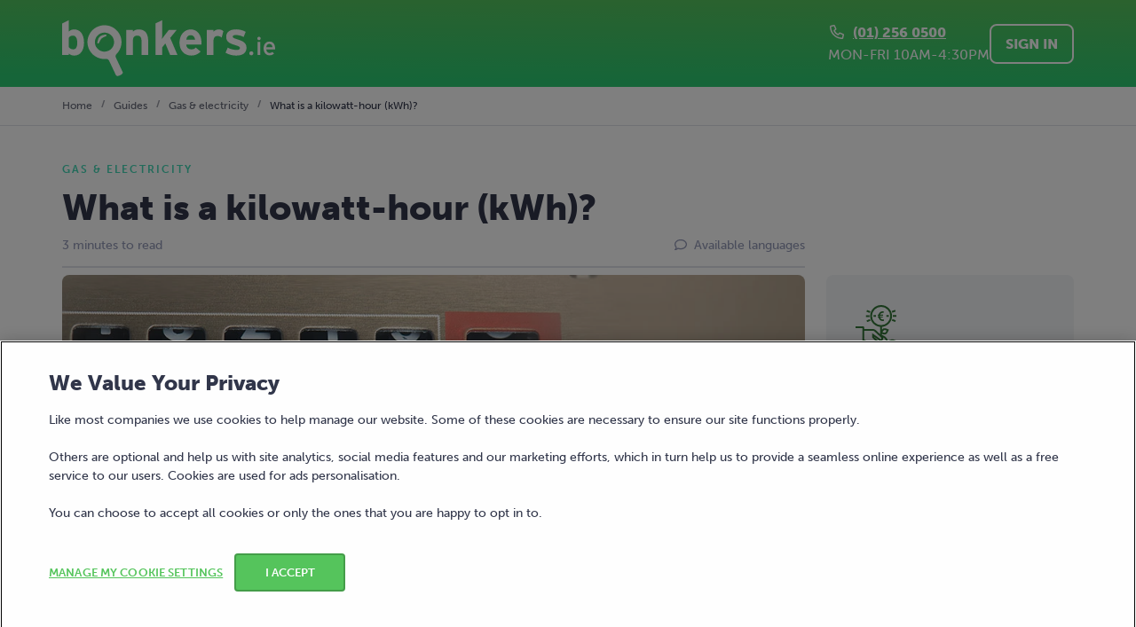

--- FILE ---
content_type: text/html; charset=utf-8
request_url: https://www.bonkers.ie/guides/gas-electricity/what-is-a-kilowatt-hour-kwh/
body_size: 49682
content:
<!doctype html>
<html data-n-head-ssr lang="en" data-n-head="%7B%22lang%22:%7B%22ssr%22:%22en%22%7D%7D">
  <head >
    <meta data-n-head="ssr" content="#56c65d" data-hid="theme-color" name="theme-color"><meta data-n-head="ssr" content="width=device-width, initial-scale=1.0, initial-scale=1" data-hid="viewport" name="viewport"><meta data-n-head="ssr" content="undefined" data-hid="fb:app_id" property="fb:app_id"><meta data-n-head="ssr" content="undefined" data-hid="fb:pages" property="fb:pages"><meta data-n-head="ssr" content="index" data-hid="robots" name="robots"><meta data-n-head="ssr" content="@bonkers_ie" data-hid="twitter:creator" name="twitter:creator"><meta data-n-head="ssr" content="@bonkers_ie" data-hid="twitter:site" name="twitter:site"><meta data-n-head="ssr" content="What is a kilowatt-hour (kWh)?" data-hid="twitter:title" name="twitter:title"><meta data-n-head="ssr" content="A kilowatt-hour (kWh) is the unit of measurement used by gas and electricity suppliers. One kilowatt-hour is equivalent to..." data-hid="twitter:description" name="twitter:description"><meta data-n-head="ssr" content="on" data-hid="twitter:dnt" name="twitter:dnt"><meta data-n-head="ssr" content="summary_large_image" data-hid="twitter:card" name="twitter:card"><meta data-n-head="ssr" content="https://assets.bonkers.ie/maverick/c4d1900b5d1e573b171ddf1f3b465455b1789df4/img/index.ddcf65a.png" data-hid="twitter:image" property="twitter:image"><meta data-n-head="ssr" content="A kilowatt-hour (kWh) is the unit of measurement used by gas and electricity suppliers. One kilowatt-hour is equivalent to 1000 watts of energy used for 1 hour. For example, a 100-watt lightbulb switched on for 10 hours uses one kWh of electricity.

" data-hid="description" name="description"><meta data-n-head="ssr" content="https://assets.bonkers.ie/maverick/c4d1900b5d1e573b171ddf1f3b465455b1789df4/img/index.ddcf65a.png" data-hid="image_src" name="image_src"><meta data-n-head="ssr" content="What is a kilowatt-hour (kWh)?" data-hid="title" name="title"><meta data-n-head="ssr" content="website" data-hid="og:type" property="og:type"><meta data-n-head="ssr" content="bonkers.ie" data-hid="og:site_name" property="og:site_name"><meta data-n-head="ssr" content="What is a kilowatt-hour (kWh)?" data-hid="og:title" property="og:title"><meta data-n-head="ssr" content="https://assets.bonkers.ie/maverick/c4d1900b5d1e573b171ddf1f3b465455b1789df4/img/index.ddcf65a.png" data-hid="og:image" property="og:image"><meta data-n-head="ssr" content="1200" data-hid="og:image:width" property="og:image:width"><meta data-n-head="ssr" content="630" data-hid="og:image:height" property="og:image:height"><meta data-n-head="ssr" content="https://www.bonkers.ie/guides/gas-electricity/what-is-a-kilowatt-hour-kwh/" data-hid="og:url" property="og:url"><meta data-n-head="ssr" content="A kilowatt-hour (kWh) is the unit of measurement used by gas..." data-hid="og:description" property="og:description"><title>What is a kilowatt-hour (kWh)? | bonkers.ie</title><link data-n-head="ssr" href="api.feefo.com" rel="dns-prefetch"><link data-n-head="ssr" href="googleads.g.doubleclick.net" rel="dns-prefetch"><link data-n-head="ssr" href="googletagmanager.com" rel="dns-prefetch"><link data-n-head="ssr" href="stats.g.doubleclick.net" rel="dns-prefetch"><link data-n-head="ssr" href="use.typekit.net" rel="dns-prefetch"><link data-n-head="ssr" href="www.google-analytics.com" rel="dns-prefetch"><link data-n-head="ssr" href="www.google.com" rel="dns-prefetch"><link data-n-head="ssr" href="www.googleadservices.com" rel="dns-prefetch"><link data-n-head="ssr" href="api.feefo.com" rel="preconnect"><link data-n-head="ssr" href="googleads.g.doubleclick.net" rel="preconnect"><link data-n-head="ssr" href="googletagmanager.com" rel="preconnect"><link data-n-head="ssr" href="stats.g.doubleclick.net" rel="preconnect"><link data-n-head="ssr" href="use.typekit.net" rel="preconnect"><link data-n-head="ssr" href="www.google-analytics.com" rel="preconnect"><link data-n-head="ssr" href="www.google.com" rel="preconnect"><link data-n-head="ssr" href="www.googleadservices.com" rel="preconnect"><link data-n-head="ssr" color="#70bf4a" href="/safari-pinned-tab.svg" rel="mask-icon"><link data-n-head="ssr" href="https://www.bonkers.ie/guides/gas-electricity/what-is-a-kilowatt-hour-kwh/" rel="canonical"><link data-n-head="ssr" href="/favicon.ico" rel="icon" type="image/png"><link data-n-head="ssr" href="/favicon-16x16.png" rel="icon" sizes="16x16" type="image/png"><link data-n-head="ssr" href="/favicon-32x32.png" rel="icon" sizes="32x32" type="image/png"><link data-n-head="ssr" href="/apple-touch-icon.png" rel="apple-touch-icon" sizes="180x180" type="image/png"><script data-n-head="ssr">(function(w,d,s,l,i){w[l]=w[l]||[];w[l].push({'gtm.start':new Date().getTime(),event:'gtm.js'});var f=d.getElementsByTagName(s)[0],j=d.createElement(s),dl=l!='dataLayer'?'&l='+l:'';j.async=true;j.src='https://www.googletagmanager.com/gtm.js?id='+i+dl;f.parentNode.insertBefore(j,f);})(window,document,'script','dataLayer','GTM-TQVZGP');</script><script data-n-head="ssr" defer type="application/ld+json">{"@context":"http://schema.org","@type":"LocalBusiness","@id":"https://www.bonkers.ie","url":"https://www.bonkers.ie","logo":"https://www.bonkers.ie/bonkers-logo.svg","image":"https://www.bonkers.ie/bonkers-logo.svg","name":"bonkers.ie","telephone":"+353-1-256-0540","address":{"@type":"PostalAddress","addressCountry":"IE","addressLocality":"Dublin 4","addressRegion":"Leinster","postalCode":"D04T4A4","streetAddress":"Nutley Building, Nutley Lane"},"brand":{"@type":"Brand","logo":"https://www.bonkers.ie/bonkers-logo.svg","name":"bonkers.ie"},"contactPoint":{"@type":"ContactPoint","contactType":"customer service","email":"hello@bonkers.ie","telephone":"+353-1-256-0540"},"geo":{"@type":"GeoCoordinates","latitude":53.318739,"longitude":-6.213271},"openingHoursSpecification":[{"@type":"OpeningHoursSpecification","opens":"09:00","closes":"17:30","dayOfWeek":["Monday","Tuesday","Wednesday","Thursday"]},{"@type":"OpeningHoursSpecification","opens":"09:00","closes":"17:00","dayOfWeek":["Friday"]}],"aggregateRating":{"@type":"AggregateRating","bestRating":5,"ratingValue":4.7,"ratingCount":7315,"worstRating":1}}</script><script data-n-head="ssr" charset="UTF-8" data-domain-script="d468b602-cb40-4be7-b15c-da65e70c7073" src="https://cdn.cookielaw.org/scripttemplates/otSDKStub.js" type="text/javascript" async></script><script data-n-head="ssr" class="optanon-category-C0002" type="text/plain" async>window.dispatchEvent(new Event('C0002-active'))</script><script data-n-head="ssr" class="optanon-category-C0004" type="text/plain" async>window.dispatchEvent(new Event('C0004-active'))</script><script data-n-head="ssr" defer type="application/ld+json">{"@context":"https://schema.org","@type":"NewsArticle","mainEntityOfPage":{"@type":"WebPage","@id":"https://www.bonkers.ie/guides/gas-electricity/what-is-a-kilowatt-hour-kwh/"},"headline":"What is a kilowatt-hour (kWh)? | bonkers.ie","publisher":{"@type":"Organization","name":"bonkers.ie","logo":{"@type":"ImageObject","url":"https://www.bonkers.ie/bonkers-logo.svg","width":227,"height":60}},"image":{"fallback":"https://production-attachments.bonkers.ie/HwN1aDZSi1rD9hA7feW89Snp","webp":"https://production-attachments.bonkers.ie/oqbk0kt3jr3ztgwu0k48rqnotajj"},"datePublished":"2022-01-06","author":{"@type":"Person","name":"Mark Whelan"},"description":"A kilowatt-hour (kWh) is the unit of measurement used by gas and electricity suppliers. One kilowatt-hour is equivalent to 1000 watts of energy used for 1 hour. For example, a 100-watt lightbulb switched on for 10 hours uses one kWh of electricity.\r\n\r\n","articleSection":"Gas & Electricity"}</script><script data-n-head="ssr" defer type="application/ld+json">{"@context":"http://schema.org","@type":"BreadcrumbList","itemListElement":[{"@type":"ListItem","item":{"@id":"https://www.bonkers.ie/","name":"Home"},"position":1},{"@type":"ListItem","item":{"@id":"https://www.bonkers.ie/guides/","name":"Guides"},"position":2},{"@type":"ListItem","item":{"@id":"https://www.bonkers.ie/guides/gas-electricity/","name":"Gas & electricity"},"position":3},{"@type":"ListItem","item":{"@id":"https://www.bonkers.ie/guides/gas-electricity/what-is-a-kilowatt-hour-kwh/","name":"What is a kilowatt-hour (kWh)?"},"position":4}]}</script><link rel="preload" href="https://assets.bonkers.ie/maverick/c4d1900b5d1e573b171ddf1f3b465455b1789df4/519b4ea.modern.js" as="script"><link rel="preload" href="https://assets.bonkers.ie/maverick/c4d1900b5d1e573b171ddf1f3b465455b1789df4/56.29396f6abcc89fcbd193.js" as="script"><link rel="preload" href="https://assets.bonkers.ie/maverick/c4d1900b5d1e573b171ddf1f3b465455b1789df4/614.183798616000a1a18907.js" as="script"><link rel="preload" href="https://assets.bonkers.ie/maverick/c4d1900b5d1e573b171ddf1f3b465455b1789df4/55.633374233b249bb9261f.js" as="script"><link rel="preload" href="https://assets.bonkers.ie/maverick/c4d1900b5d1e573b171ddf1f3b465455b1789df4/593.cb6d5f7775d074d30e6c.js" as="script"><link rel="preload" href="https://assets.bonkers.ie/maverick/c4d1900b5d1e573b171ddf1f3b465455b1789df4/3.f9e254d6b44556ddf47c.js" as="script"><link rel="preload" href="https://assets.bonkers.ie/maverick/c4d1900b5d1e573b171ddf1f3b465455b1789df4/35.293003c8ce671d4cb9e8.js" as="script"><link rel="preload" href="https://assets.bonkers.ie/maverick/c4d1900b5d1e573b171ddf1f3b465455b1789df4/5.ab216c6ce550cf7a7800.js" as="script"><link rel="preload" href="https://assets.bonkers.ie/maverick/c4d1900b5d1e573b171ddf1f3b465455b1789df4/11.a51a2847186356e0cc28.js" as="script"><link rel="preload" href="https://assets.bonkers.ie/maverick/c4d1900b5d1e573b171ddf1f3b465455b1789df4/346.c1d02e71ec5a82a2ec4b.js" as="script"><style data-vue-ssr-id="47ae6e1e:0 5ce73b8b:0 5ce73b8b:1 0f262d8f:0 a25e76aa:0 5e1284e3:0 971d4406:0 9a0a27b6:0 fd0636ce:0 7a052a3a:0 472fe586:0 65d4a01a:0 5f22e9bc:0 4e854072:0 501982c2:0 5ad7b6c9:0 4005f5c8:0 3711e695:0 7069025e:0 535fbe6e:0 0cdf5aa3:0 37558665:0 6bab8c43:0 176c4d18:0 6b531bbf:0 5c843eb4:0 4ca83a3e:0">svg:not(:root).svg-inline--fa {
  overflow: visible; }

.svg-inline--fa {
  display: inline-block;
  font-size: inherit;
  height: 1em;
  overflow: visible;
  vertical-align: -.125em; }
  .svg-inline--fa.fa-lg {
    vertical-align: -.225em; }
  .svg-inline--fa.fa-w-1 {
    width: 0.0625em; }
  .svg-inline--fa.fa-w-2 {
    width: 0.125em; }
  .svg-inline--fa.fa-w-3 {
    width: 0.1875em; }
  .svg-inline--fa.fa-w-4 {
    width: 0.25em; }
  .svg-inline--fa.fa-w-5 {
    width: 0.3125em; }
  .svg-inline--fa.fa-w-6 {
    width: 0.375em; }
  .svg-inline--fa.fa-w-7 {
    width: 0.4375em; }
  .svg-inline--fa.fa-w-8 {
    width: 0.5em; }
  .svg-inline--fa.fa-w-9 {
    width: 0.5625em; }
  .svg-inline--fa.fa-w-10 {
    width: 0.625em; }
  .svg-inline--fa.fa-w-11 {
    width: 0.6875em; }
  .svg-inline--fa.fa-w-12 {
    width: 0.75em; }
  .svg-inline--fa.fa-w-13 {
    width: 0.8125em; }
  .svg-inline--fa.fa-w-14 {
    width: 0.875em; }
  .svg-inline--fa.fa-w-15 {
    width: 0.9375em; }
  .svg-inline--fa.fa-w-16 {
    width: 1em; }
  .svg-inline--fa.fa-w-17 {
    width: 1.0625em; }
  .svg-inline--fa.fa-w-18 {
    width: 1.125em; }
  .svg-inline--fa.fa-w-19 {
    width: 1.1875em; }
  .svg-inline--fa.fa-w-20 {
    width: 1.25em; }
  .svg-inline--fa.fa-pull-left {
    margin-right: .3em;
    width: auto; }
  .svg-inline--fa.fa-pull-right {
    margin-left: .3em;
    width: auto; }
  .svg-inline--fa.fa-border {
    height: 1.5em; }
  .svg-inline--fa.fa-li {
    width: 2em; }
  .svg-inline--fa.fa-fw {
    width: 1.25em; }

.fa-layers svg.svg-inline--fa {
  bottom: 0;
  left: 0;
  margin: auto;
  position: absolute;
  right: 0;
  top: 0; }

.fa-layers {
  display: inline-block;
  height: 1em;
  position: relative;
  text-align: center;
  vertical-align: -.125em;
  width: 1em; }
  .fa-layers svg.svg-inline--fa {
    -webkit-transform-origin: center center;
            transform-origin: center center; }

.fa-layers-text, .fa-layers-counter {
  display: inline-block;
  position: absolute;
  text-align: center; }

.fa-layers-text {
  left: 50%;
  top: 50%;
  -webkit-transform: translate(-50%, -50%);
          transform: translate(-50%, -50%);
  -webkit-transform-origin: center center;
          transform-origin: center center; }

.fa-layers-counter {
  background-color: #ff253a;
  border-radius: 1em;
  -webkit-box-sizing: border-box;
          box-sizing: border-box;
  color: #fff;
  height: 1.5em;
  line-height: 1;
  max-width: 5em;
  min-width: 1.5em;
  overflow: hidden;
  padding: .25em;
  right: 0;
  text-overflow: ellipsis;
  top: 0;
  -webkit-transform: scale(0.25);
          transform: scale(0.25);
  -webkit-transform-origin: top right;
          transform-origin: top right; }

.fa-layers-bottom-right {
  bottom: 0;
  right: 0;
  top: auto;
  -webkit-transform: scale(0.25);
          transform: scale(0.25);
  -webkit-transform-origin: bottom right;
          transform-origin: bottom right; }

.fa-layers-bottom-left {
  bottom: 0;
  left: 0;
  right: auto;
  top: auto;
  -webkit-transform: scale(0.25);
          transform: scale(0.25);
  -webkit-transform-origin: bottom left;
          transform-origin: bottom left; }

.fa-layers-top-right {
  right: 0;
  top: 0;
  -webkit-transform: scale(0.25);
          transform: scale(0.25);
  -webkit-transform-origin: top right;
          transform-origin: top right; }

.fa-layers-top-left {
  left: 0;
  right: auto;
  top: 0;
  -webkit-transform: scale(0.25);
          transform: scale(0.25);
  -webkit-transform-origin: top left;
          transform-origin: top left; }

.fa-lg {
  font-size: 1.33333em;
  line-height: 0.75em;
  vertical-align: -.0667em; }

.fa-xs {
  font-size: .75em; }

.fa-sm {
  font-size: .875em; }

.fa-1x {
  font-size: 1em; }

.fa-2x {
  font-size: 2em; }

.fa-3x {
  font-size: 3em; }

.fa-4x {
  font-size: 4em; }

.fa-5x {
  font-size: 5em; }

.fa-6x {
  font-size: 6em; }

.fa-7x {
  font-size: 7em; }

.fa-8x {
  font-size: 8em; }

.fa-9x {
  font-size: 9em; }

.fa-10x {
  font-size: 10em; }

.fa-fw {
  text-align: center;
  width: 1.25em; }

.fa-ul {
  list-style-type: none;
  margin-left: 2.5em;
  padding-left: 0; }
  .fa-ul > li {
    position: relative; }

.fa-li {
  left: -2em;
  position: absolute;
  text-align: center;
  width: 2em;
  line-height: inherit; }

.fa-border {
  border: solid 0.08em #eee;
  border-radius: .1em;
  padding: .2em .25em .15em; }

.fa-pull-left {
  float: left; }

.fa-pull-right {
  float: right; }

.fa.fa-pull-left,
.fas.fa-pull-left,
.far.fa-pull-left,
.fal.fa-pull-left,
.fab.fa-pull-left {
  margin-right: .3em; }

.fa.fa-pull-right,
.fas.fa-pull-right,
.far.fa-pull-right,
.fal.fa-pull-right,
.fab.fa-pull-right {
  margin-left: .3em; }

.fa-spin {
  -webkit-animation: fa-spin 2s infinite linear;
          animation: fa-spin 2s infinite linear; }

.fa-pulse {
  -webkit-animation: fa-spin 1s infinite steps(8);
          animation: fa-spin 1s infinite steps(8); }

@-webkit-keyframes fa-spin {
  0% {
    -webkit-transform: rotate(0deg);
            transform: rotate(0deg); }
  100% {
    -webkit-transform: rotate(360deg);
            transform: rotate(360deg); } }

@keyframes fa-spin {
  0% {
    -webkit-transform: rotate(0deg);
            transform: rotate(0deg); }
  100% {
    -webkit-transform: rotate(360deg);
            transform: rotate(360deg); } }

.fa-rotate-90 {
  -ms-filter: "progid:DXImageTransform.Microsoft.BasicImage(rotation=1)";
  -webkit-transform: rotate(90deg);
          transform: rotate(90deg); }

.fa-rotate-180 {
  -ms-filter: "progid:DXImageTransform.Microsoft.BasicImage(rotation=2)";
  -webkit-transform: rotate(180deg);
          transform: rotate(180deg); }

.fa-rotate-270 {
  -ms-filter: "progid:DXImageTransform.Microsoft.BasicImage(rotation=3)";
  -webkit-transform: rotate(270deg);
          transform: rotate(270deg); }

.fa-flip-horizontal {
  -ms-filter: "progid:DXImageTransform.Microsoft.BasicImage(rotation=0, mirror=1)";
  -webkit-transform: scale(-1, 1);
          transform: scale(-1, 1); }

.fa-flip-vertical {
  -ms-filter: "progid:DXImageTransform.Microsoft.BasicImage(rotation=2, mirror=1)";
  -webkit-transform: scale(1, -1);
          transform: scale(1, -1); }

.fa-flip-both, .fa-flip-horizontal.fa-flip-vertical {
  -ms-filter: "progid:DXImageTransform.Microsoft.BasicImage(rotation=2, mirror=1)";
  -webkit-transform: scale(-1, -1);
          transform: scale(-1, -1); }

:root .fa-rotate-90,
:root .fa-rotate-180,
:root .fa-rotate-270,
:root .fa-flip-horizontal,
:root .fa-flip-vertical,
:root .fa-flip-both {
  -webkit-filter: none;
          filter: none; }

.fa-stack {
  display: inline-block;
  height: 2em;
  position: relative;
  width: 2.5em; }

.fa-stack-1x,
.fa-stack-2x {
  bottom: 0;
  left: 0;
  margin: auto;
  position: absolute;
  right: 0;
  top: 0; }

.svg-inline--fa.fa-stack-1x {
  height: 1em;
  width: 1.25em; }

.svg-inline--fa.fa-stack-2x {
  height: 2em;
  width: 2.5em; }

.fa-inverse {
  color: #fff; }

.sr-only {
  border: 0;
  clip: rect(0, 0, 0, 0);
  height: 1px;
  margin: -1px;
  overflow: hidden;
  padding: 0;
  position: absolute;
  width: 1px; }

.sr-only-focusable:active, .sr-only-focusable:focus {
  clip: auto;
  height: auto;
  margin: 0;
  overflow: visible;
  position: static;
  width: auto; }

.svg-inline--fa .fa-primary {
  fill: var(--fa-primary-color, currentColor);
  opacity: 1;
  opacity: var(--fa-primary-opacity, 1); }

.svg-inline--fa .fa-secondary {
  fill: var(--fa-secondary-color, currentColor);
  opacity: 0.4;
  opacity: var(--fa-secondary-opacity, 0.4); }

.svg-inline--fa.fa-swap-opacity .fa-primary {
  opacity: 0.4;
  opacity: var(--fa-secondary-opacity, 0.4); }

.svg-inline--fa.fa-swap-opacity .fa-secondary {
  opacity: 1;
  opacity: var(--fa-primary-opacity, 1); }

.svg-inline--fa mask .fa-primary,
.svg-inline--fa mask .fa-secondary {
  fill: black; }

.fad.fa-inverse {
  color: #fff; }

@import url(https://p.typekit.net/p.css?s=1&k=eqy2erw&ht=tk&f=2003.2005.2007.2009.2011&a=551864&app=typekit&e=css);
@keyframes fade-in{from{opacity:0}to{opacity:1}}.fade-in-enter-active,.fade-in-leave-active{transition:all .2s ease-in-out}.fade-in-enter,.fade-in-leave-to{opacity:0}@keyframes fade-in-down{from{opacity:0;transform:translateY(-16px)}to{opacity:1;transform:translateY(0)}}.fade-in-down-enter-active,.fade-in-down-leave-active{transition:all .2s ease-in-out}.fade-in-down-enter,.fade-in-down-leave-to{opacity:0;transform:translateY(-16px)}@keyframes fade-in-down-big{from{opacity:0;transform:translateY(-100%)}to{opacity:1;transform:translateY(0)}}.fade-in-down-big-enter-active,.fade-in-down-big-leave-active{transition:all .2s ease-in-out}.fade-in-down-big-enter,.fade-in-down-big-leave-to{opacity:0;transform:translateY(-100%)}.fade-in-down-desktop-nav-enter-active,.fade-in-down-desktop-nav-leave-active{transition:all .2s ease-in-out}.fade-in-down-desktop-nav-enter,.fade-in-down-desktop-nav-leave-to{opacity:0;transform:translateX(-50%) translateY(-48px)}@keyframes fade-in-left{0%{opacity:0;transform:translateX(-16px)}100%{opacity:1;transform:translateX(0)}}.fade-in-left-enter-active,.fade-in-left-leave-active{transition:all .2s ease-in-out}.fade-in-left-enter,.fade-in-left-leave-to{opacity:0;transform:translateX(-16px)}@keyframes fade-in-left-big{0%{opacity:0;transform:translateX(-100%)}100%{opacity:1;transform:translateX(0)}}.fade-in-left-big-enter-active,.fade-in-left-big-leave-active{transition:all .2s ease-in-out}.fade-in-left-big-enter,.fade-in-left-big-leave-to{opacity:0;transform:translateX(-100%)}@keyframes fade-in-right{0%{opacity:0;transform:translateX(16px)}100%{opacity:1;transform:translateX(0)}}.fade-in-right-enter-active,.fade-in-right-leave-active{transition:all .2s ease-in-out}.fade-in-right-enter,.fade-in-right-leave-to{opacity:0;transform:translateX(16px)}@keyframes fade-in-right-big{0%{opacity:0;transform:translateX(100%)}100%{opacity:1;transform:translateX(0)}}.fade-in-right-big-enter-active,.fade-in-right-big-leave-active{transition:all .2s ease-in-out}.fade-in-right-big-enter,.fade-in-right-big-leave-to{opacity:0;transform:translateX(100%)}@keyframes fade-in-up{from{opacity:0;transform:translateY(16px)}to{opacity:1;transform:translateY(0)}}.fade-in-up-enter-active,.fade-in-up-leave-active{transition:all .2s ease-in-out}.fade-in-up-enter,.fade-in-up-leave-to{opacity:0;transform:translateY(16px)}@keyframes fade-in-up-big{from{opacity:0;transform:translateY(100%)}to{opacity:1;transform:translateY(0)}}.fade-in-up-big-enter-active,.fade-in-up-big-leave-active{transition:all .2s ease-in-out}.fade-in-up-big-enter,.fade-in-up-big-leave-to{opacity:0;transform:translateY(100%)}@keyframes flip-down{from{opacity:0;transform:rotateX(90deg)}to{opacity:1;transform:rotateX(0)}}.flip-down-enter-active,.flip-down-leave-active{transition:all .2s ease-in-out}.flip-down-enter,.flip-down-leave-to{opacity:0;transform:rotateX(90deg)}@keyframes slide-in-down{from{transform:translateY(-16px)}to{transform:translateY(0)}}.slide-in-down-enter-active,.slide-in-down-leave-active{transition:all .2s ease-in-out}.slide-in-down-enter,.slide-in-down-leave-to{transform:translateY(-16px)}@keyframes slide-in-down-big{from{transform:translateY(-100%)}to{transform:translateY(0)}}.slide-in-down-big-enter-active,.slide-in-down-big-leave-active{transition:all .2s ease-in-out}.slide-in-down-big-enter,.slide-in-down-big-leave-to{transform:translateY(-100%)}@keyframes slide-in-left{0%{transform:translateX(-16px)}100%{transform:translateX(0)}}.slide-in-left-enter-active,.slide-in-left-leave-active{transition:all .2s ease-in-out}.slide-in-left-enter,.slide-in-left-leave-to{transform:translateX(-16px)}@keyframes slide-in-left-big{0%{transform:translateX(-100%)}100%{transform:translateX(0)}}.slide-in-left-big-enter-active,.slide-in-left-big-leave-active{transition:all .2s ease-in-out}.slide-in-left-big-enter,.slide-in-left-big-leave-to{transform:translateX(-100%)}@keyframes slide-in-right{0%{transform:translateX(16px)}100%{transform:translateX(0)}}.slide-in-right-enter-active,.slide-in-right-leave-active{transition:all .2s ease-in-out}.slide-in-right-enter,.slide-in-right-leave-to{transform:translateX(16px)}@keyframes slide-in-right-big{0%{transform:translateX(100%)}100%{transform:translateX(0)}}.slide-in-right-big-enter-active,.slide-in-right-big-leave-active{transition:all .2s ease-in-out}.slide-in-right-big-enter,.slide-in-right-big-leave-to{transform:translateX(100%)}@keyframes slide-in-up{from{transform:translateY(16px)}to{transform:translateY(0)}}.slide-in-up-enter-active,.slide-in-up-leave-active{transition:all .2s ease-in-out}.slide-in-up-enter,.slide-in-up-leave-to{transform:translateY(16px)}@keyframes slide-in-up-big{from{transform:translateY(100%)}to{transform:translateY(0)}}.slide-in-up-big-enter-active,.slide-in-up-big-leave-active{transition:all .2s ease-in-out}.slide-in-up-big-enter,.slide-in-up-big-leave-to{transform:translateY(100%)}@keyframes zoom-in{from{opacity:0;transform:scale(0)}to{opacity:1;transform:scale(1)}}.zoom-in-enter-active,.zoom-in-leave-active{transition:all .2s ease-in-out}.zoom-in-enter,.zoom-in-leave-to{opacity:0;transform:scale(0)}.fadefilter-enter-active,.fadefilter-leave-active{transition:all .2s ease}.fadefilter-enter,.fadefilter-leave-to{opacity:0}@keyframes placeholder-shimmer{0%{background-position:-468px 0}100%{background-position:468px 0}}.placeholder-animation{animation-duration:1s;animation-fill-mode:forwards;animation-iteration-count:infinite;animation-name:placeholder-shimmer;animation-timing-function:linear;background:linear-gradient(to right, #e8e9f0 8%, #d9dbe6 18%, #e8e9f0 33%);background-size:800px 104px}.spinner{animation:rotate 1.4s infinite linear;background:#56c55d;background:linear-gradient(to right, #56c55d 10%, rgba(86, 197, 93, 0) 42%);border-radius:50%;height:48px;margin:16px auto;position:relative;text-indent:-9999em;transform:translateZ(0);width:48px}.spinner::before{background:#56c55d;border-radius:100% 0 0;content:"";height:50%;left:0;position:absolute;top:0;width:50%}.spinner::after{background:#fff;border-radius:50%;content:"";height:75%;inset:0;margin:auto;position:absolute;width:75%}@keyframes rotate{0%{transform:rotate(0deg)}100%{transform:rotate(360deg)}}@keyframes glowing-border{0%{box-shadow:0 0 5px 0 rgba(139,139,252,.7)}50%{box-shadow:0 0 15px 5px rgba(40,40,148,.9)}100%{box-shadow:0 0 5px 0 rgba(139,139,252,.7)}}@keyframes icon-pulse-glow{0%,100%{box-shadow:0 0 0 0 rgba(139,139,252,.8);opacity:1;transform:scale(1)}50%{box-shadow:0 0 30px 15px rgba(139,139,252,0);opacity:.8;transform:scale(1.15)}}@keyframes sparkle-spin{0%,100%{opacity:.8;transform:scale(1)}50%{opacity:1;transform:scale(1.1)}}@font-face{font-display:swap;font-family:museo-sans;font-style:normal;font-weight:100;src:url("https://use.typekit.net/af/635674/00000000000000000000e800/27/l?primer=7cdcb44be4a7db8877ffa5c0007b8dd865b3bbc383831fe2ea177f62257a9191&fvd=n1&v=3") format("woff2"),url("https://use.typekit.net/af/635674/00000000000000000000e800/27/d?primer=7cdcb44be4a7db8877ffa5c0007b8dd865b3bbc383831fe2ea177f62257a9191&fvd=n1&v=3") format("woff"),url("https://use.typekit.net/af/635674/00000000000000000000e800/27/a?primer=7cdcb44be4a7db8877ffa5c0007b8dd865b3bbc383831fe2ea177f62257a9191&fvd=n1&v=3") format("opentype")}@font-face{font-display:swap;font-family:museo-sans;font-style:normal;font-weight:300;src:url("https://use.typekit.net/af/620bf8/00000000000000000000e7fe/27/l?primer=7cdcb44be4a7db8877ffa5c0007b8dd865b3bbc383831fe2ea177f62257a9191&fvd=n3&v=3") format("woff2"),url("https://use.typekit.net/af/620bf8/00000000000000000000e7fe/27/d?primer=7cdcb44be4a7db8877ffa5c0007b8dd865b3bbc383831fe2ea177f62257a9191&fvd=n3&v=3") format("woff"),url("https://use.typekit.net/af/620bf8/00000000000000000000e7fe/27/a?primer=7cdcb44be4a7db8877ffa5c0007b8dd865b3bbc383831fe2ea177f62257a9191&fvd=n3&v=3") format("opentype")}@font-face{font-display:swap;font-family:museo-sans;font-style:normal;font-weight:500;src:url("https://use.typekit.net/af/a28b50/00000000000000000000e803/27/l?primer=7cdcb44be4a7db8877ffa5c0007b8dd865b3bbc383831fe2ea177f62257a9191&fvd=n5&v=3") format("woff2"),url("https://use.typekit.net/af/a28b50/00000000000000000000e803/27/d?primer=7cdcb44be4a7db8877ffa5c0007b8dd865b3bbc383831fe2ea177f62257a9191&fvd=n5&v=3") format("woff"),url("https://use.typekit.net/af/a28b50/00000000000000000000e803/27/a?primer=7cdcb44be4a7db8877ffa5c0007b8dd865b3bbc383831fe2ea177f62257a9191&fvd=n5&v=3") format("opentype")}@font-face{font-display:swap;font-family:museo-sans;font-style:normal;font-weight:700;src:url("https://use.typekit.net/af/e3ca36/00000000000000000000e805/27/l?primer=7cdcb44be4a7db8877ffa5c0007b8dd865b3bbc383831fe2ea177f62257a9191&fvd=n7&v=3") format("woff2"),url("https://use.typekit.net/af/e3ca36/00000000000000000000e805/27/d?primer=7cdcb44be4a7db8877ffa5c0007b8dd865b3bbc383831fe2ea177f62257a9191&fvd=n7&v=3") format("woff"),url("https://use.typekit.net/af/e3ca36/00000000000000000000e805/27/a?primer=7cdcb44be4a7db8877ffa5c0007b8dd865b3bbc383831fe2ea177f62257a9191&fvd=n7&v=3") format("opentype")}@font-face{font-display:swap;font-family:museo-sans;font-style:normal;font-weight:900;src:url("https://use.typekit.net/af/9cf49e/00000000000000000000e807/27/l?primer=7cdcb44be4a7db8877ffa5c0007b8dd865b3bbc383831fe2ea177f62257a9191&fvd=n9&v=3") format("woff2"),url("https://use.typekit.net/af/9cf49e/00000000000000000000e807/27/d?primer=7cdcb44be4a7db8877ffa5c0007b8dd865b3bbc383831fe2ea177f62257a9191&fvd=n9&v=3") format("woff"),url("https://use.typekit.net/af/9cf49e/00000000000000000000e807/27/a?primer=7cdcb44be4a7db8877ffa5c0007b8dd865b3bbc383831fe2ea177f62257a9191&fvd=n9&v=3") format("opentype")}
@keyframes fade-in{from{opacity:0}to{opacity:1}}.fade-in-enter-active,.fade-in-leave-active{transition:all .2s ease-in-out}.fade-in-enter,.fade-in-leave-to{opacity:0}@keyframes fade-in-down{from{opacity:0;transform:translateY(-16px)}to{opacity:1;transform:translateY(0)}}.fade-in-down-enter-active,.fade-in-down-leave-active{transition:all .2s ease-in-out}.fade-in-down-enter,.fade-in-down-leave-to{opacity:0;transform:translateY(-16px)}@keyframes fade-in-down-big{from{opacity:0;transform:translateY(-100%)}to{opacity:1;transform:translateY(0)}}.fade-in-down-big-enter-active,.fade-in-down-big-leave-active{transition:all .2s ease-in-out}.fade-in-down-big-enter,.fade-in-down-big-leave-to{opacity:0;transform:translateY(-100%)}.fade-in-down-desktop-nav-enter-active,.fade-in-down-desktop-nav-leave-active{transition:all .2s ease-in-out}.fade-in-down-desktop-nav-enter,.fade-in-down-desktop-nav-leave-to{opacity:0;transform:translateX(-50%) translateY(-48px)}@keyframes fade-in-left{0%{opacity:0;transform:translateX(-16px)}100%{opacity:1;transform:translateX(0)}}.fade-in-left-enter-active,.fade-in-left-leave-active{transition:all .2s ease-in-out}.fade-in-left-enter,.fade-in-left-leave-to{opacity:0;transform:translateX(-16px)}@keyframes fade-in-left-big{0%{opacity:0;transform:translateX(-100%)}100%{opacity:1;transform:translateX(0)}}.fade-in-left-big-enter-active,.fade-in-left-big-leave-active{transition:all .2s ease-in-out}.fade-in-left-big-enter,.fade-in-left-big-leave-to{opacity:0;transform:translateX(-100%)}@keyframes fade-in-right{0%{opacity:0;transform:translateX(16px)}100%{opacity:1;transform:translateX(0)}}.fade-in-right-enter-active,.fade-in-right-leave-active{transition:all .2s ease-in-out}.fade-in-right-enter,.fade-in-right-leave-to{opacity:0;transform:translateX(16px)}@keyframes fade-in-right-big{0%{opacity:0;transform:translateX(100%)}100%{opacity:1;transform:translateX(0)}}.fade-in-right-big-enter-active,.fade-in-right-big-leave-active{transition:all .2s ease-in-out}.fade-in-right-big-enter,.fade-in-right-big-leave-to{opacity:0;transform:translateX(100%)}@keyframes fade-in-up{from{opacity:0;transform:translateY(16px)}to{opacity:1;transform:translateY(0)}}.fade-in-up-enter-active,.fade-in-up-leave-active{transition:all .2s ease-in-out}.fade-in-up-enter,.fade-in-up-leave-to{opacity:0;transform:translateY(16px)}@keyframes fade-in-up-big{from{opacity:0;transform:translateY(100%)}to{opacity:1;transform:translateY(0)}}.fade-in-up-big-enter-active,.fade-in-up-big-leave-active{transition:all .2s ease-in-out}.fade-in-up-big-enter,.fade-in-up-big-leave-to{opacity:0;transform:translateY(100%)}@keyframes flip-down{from{opacity:0;transform:rotateX(90deg)}to{opacity:1;transform:rotateX(0)}}.flip-down-enter-active,.flip-down-leave-active{transition:all .2s ease-in-out}.flip-down-enter,.flip-down-leave-to{opacity:0;transform:rotateX(90deg)}@keyframes slide-in-down{from{transform:translateY(-16px)}to{transform:translateY(0)}}.slide-in-down-enter-active,.slide-in-down-leave-active{transition:all .2s ease-in-out}.slide-in-down-enter,.slide-in-down-leave-to{transform:translateY(-16px)}@keyframes slide-in-down-big{from{transform:translateY(-100%)}to{transform:translateY(0)}}.slide-in-down-big-enter-active,.slide-in-down-big-leave-active{transition:all .2s ease-in-out}.slide-in-down-big-enter,.slide-in-down-big-leave-to{transform:translateY(-100%)}@keyframes slide-in-left{0%{transform:translateX(-16px)}100%{transform:translateX(0)}}.slide-in-left-enter-active,.slide-in-left-leave-active{transition:all .2s ease-in-out}.slide-in-left-enter,.slide-in-left-leave-to{transform:translateX(-16px)}@keyframes slide-in-left-big{0%{transform:translateX(-100%)}100%{transform:translateX(0)}}.slide-in-left-big-enter-active,.slide-in-left-big-leave-active{transition:all .2s ease-in-out}.slide-in-left-big-enter,.slide-in-left-big-leave-to{transform:translateX(-100%)}@keyframes slide-in-right{0%{transform:translateX(16px)}100%{transform:translateX(0)}}.slide-in-right-enter-active,.slide-in-right-leave-active{transition:all .2s ease-in-out}.slide-in-right-enter,.slide-in-right-leave-to{transform:translateX(16px)}@keyframes slide-in-right-big{0%{transform:translateX(100%)}100%{transform:translateX(0)}}.slide-in-right-big-enter-active,.slide-in-right-big-leave-active{transition:all .2s ease-in-out}.slide-in-right-big-enter,.slide-in-right-big-leave-to{transform:translateX(100%)}@keyframes slide-in-up{from{transform:translateY(16px)}to{transform:translateY(0)}}.slide-in-up-enter-active,.slide-in-up-leave-active{transition:all .2s ease-in-out}.slide-in-up-enter,.slide-in-up-leave-to{transform:translateY(16px)}@keyframes slide-in-up-big{from{transform:translateY(100%)}to{transform:translateY(0)}}.slide-in-up-big-enter-active,.slide-in-up-big-leave-active{transition:all .2s ease-in-out}.slide-in-up-big-enter,.slide-in-up-big-leave-to{transform:translateY(100%)}@keyframes zoom-in{from{opacity:0;transform:scale(0)}to{opacity:1;transform:scale(1)}}.zoom-in-enter-active,.zoom-in-leave-active{transition:all .2s ease-in-out}.zoom-in-enter,.zoom-in-leave-to{opacity:0;transform:scale(0)}.fadefilter-enter-active,.fadefilter-leave-active{transition:all .2s ease}.fadefilter-enter,.fadefilter-leave-to{opacity:0}@keyframes placeholder-shimmer{0%{background-position:-468px 0}100%{background-position:468px 0}}.placeholder-animation{animation-duration:1s;animation-fill-mode:forwards;animation-iteration-count:infinite;animation-name:placeholder-shimmer;animation-timing-function:linear;background:linear-gradient(to right, #e8e9f0 8%, #d9dbe6 18%, #e8e9f0 33%);background-size:800px 104px}.spinner{animation:rotate 1.4s infinite linear;background:#56c55d;background:linear-gradient(to right, #56c55d 10%, rgba(86, 197, 93, 0) 42%);border-radius:50%;height:48px;margin:16px auto;position:relative;text-indent:-9999em;transform:translateZ(0);width:48px}.spinner::before{background:#56c55d;border-radius:100% 0 0;content:"";height:50%;left:0;position:absolute;top:0;width:50%}.spinner::after{background:#fff;border-radius:50%;content:"";height:75%;inset:0;margin:auto;position:absolute;width:75%}@keyframes rotate{0%{transform:rotate(0deg)}100%{transform:rotate(360deg)}}@keyframes glowing-border{0%{box-shadow:0 0 5px 0 rgba(139,139,252,.7)}50%{box-shadow:0 0 15px 5px rgba(40,40,148,.9)}100%{box-shadow:0 0 5px 0 rgba(139,139,252,.7)}}@keyframes icon-pulse-glow{0%,100%{box-shadow:0 0 0 0 rgba(139,139,252,.8);opacity:1;transform:scale(1)}50%{box-shadow:0 0 30px 15px rgba(139,139,252,0);opacity:.8;transform:scale(1.15)}}@keyframes sparkle-spin{0%,100%{opacity:.8;transform:scale(1)}50%{opacity:1;transform:scale(1.1)}}#onetrust-banner-sdk{animation:fade-in-up-big .2s forwards ease-in-out;opacity:0;transform:translateY(100%);color:#32374b;outline:0}#onetrust-banner-sdk:focus{outline:0}#onetrust-banner-sdk #onetrust-group-container{display:block !important;float:none !important;width:100% !important}#onetrust-banner-sdk #onetrust-policy{margin:0 !important}#onetrust-banner-sdk #onetrust-button-group-parent{margin:8px 0 0 !important;padding:0 !important;position:initial !important;text-align:left !important;transform:none !important;width:100% !important}#onetrust-banner-sdk #onetrust-button-group{display:block;margin-bottom:5px !important;width:100%}#onetrust-banner-sdk #onetrust-button-group button{width:100%}#onetrust-banner-sdk #accept-recommended-btn-handler,#onetrust-banner-sdk #save-preference-btn-handler,#onetrust-banner-sdk #onetrust-close-btn-handler{background:rgba(0,0,0,0);border-color:#dfe1e9;border-radius:8px;border-style:solid;border-width:1px;color:#32374b;cursor:pointer;font-family:museo-sans,sans-serif;font-size:16px;font-weight:900;letter-spacing:0;line-height:1.5;padding:16px 24px;text-align:center;text-decoration:none;transform:translateY(0);transition:all .3s ease;user-select:none;vertical-align:middle}#onetrust-banner-sdk #accept-recommended-btn-handler svg,#onetrust-banner-sdk #save-preference-btn-handler svg,#onetrust-banner-sdk #onetrust-close-btn-handler svg{margin-left:8px}#onetrust-banner-sdk #onetrust-accept-btn-handler{background:rgba(0,0,0,0);border-color:#dfe1e9;border-radius:8px;border-style:solid;border-width:1px;color:#32374b;cursor:pointer;font-family:museo-sans,sans-serif;font-size:16px;font-weight:900;letter-spacing:0;line-height:1.5;padding:16px 24px;text-align:center;text-decoration:none;transform:translateY(0);transition:all .3s ease;user-select:none;vertical-align:middle;background:#27a85f;border-color:#27a85f;color:#fff;background-color:#56c55d !important;border:2px rgba(0,0,0,.2) solid !important;border-radius:4px !important;color:#fff !important;transform:translateY(0) !important;transition:all .25s ease !important}#onetrust-banner-sdk #onetrust-accept-btn-handler svg{margin-left:8px}#onetrust-banner-sdk #onetrust-accept-btn-handler:hover{background:#1d7e47;border-color:#1d7e47;text-decoration:none}#onetrust-banner-sdk #onetrust-accept-btn-handler:disabled,#onetrust-banner-sdk #onetrust-accept-btn-handler.loading{background:#83e4ad;border-color:#83e4ad;cursor:not-allowed}#onetrust-banner-sdk #onetrust-accept-btn-handler:focus{outline:0 solid #000 !important;outline-offset:0 !important}#onetrust-banner-sdk #onetrust-accept-btn-handler:hover{background:rgb(0,51.5,0) !important;opacity:1 !important;transform:translateY(-2px) !important}#onetrust-banner-sdk .ot-sdk-container{max-width:1200px !important;padding:32px 15px !important;width:100% !important}#onetrust-banner-sdk #onetrust-policy-title{font-size:20px;font-weight:900;line-height:40px;color:#32374b !important;display:block !important;font-size:24px !important;font-weight:800 !important;margin-bottom:16px !important}#onetrust-banner-sdk #onetrust-policy-text{color:#32374b !important;font-size:14px !important}#onetrust-banner-sdk #onetrust-close-btn-container{display:none !important}#accept-recommended-btn-handler,#ot-sdk-btn{background:rgba(0,0,0,0);border-color:#dfe1e9;border-radius:8px;border-style:solid;border-width:1px;color:#32374b;cursor:pointer;font-family:museo-sans,sans-serif;font-size:16px;font-weight:900;letter-spacing:0;line-height:1.5;padding:16px 24px;text-align:center;text-decoration:none;transform:translateY(0);transition:all .3s ease;user-select:none;vertical-align:middle;background:#27a85f;border-color:#27a85f;color:#fff;background-color:#56c55d !important;border:2px rgba(0,0,0,.2) solid !important;border-radius:4px !important;color:#fff !important;display:block !important;margin:10px auto 30px !important;max-width:100% !important;width:100% !important}#accept-recommended-btn-handler svg,#ot-sdk-btn svg{margin-left:8px}#accept-recommended-btn-handler:hover,#ot-sdk-btn:hover{background:#1d7e47;border-color:#1d7e47;text-decoration:none}#accept-recommended-btn-handler:disabled,#accept-recommended-btn-handler.loading,#ot-sdk-btn:disabled,#ot-sdk-btn.loading{background:#83e4ad;border-color:#83e4ad;cursor:not-allowed}#accept-recommended-btn-handler:focus,#ot-sdk-btn:focus{outline:0 solid #000 !important;outline-offset:0 !important}#accept-recommended-btn-handler:hover,#ot-sdk-btn:hover{background:hsl(123.75,49.5575221239%,40.6862745098%) !important;opacity:1 !important;text-decoration:none !important}.save-preference-btn-handler,.onetrust-close-btn-handler{background:#fff !important;border:2px #32374b solid !important;border-radius:4px !important;color:#32374b !important;padding:12px 32px !important;text-decoration:none !important;transform:translateY(0) !important;transition:all .25s ease !important}.save-preference-btn-handler:focus,.onetrust-close-btn-handler:focus{outline:0 solid #000 !important;outline-offset:0 !important}.save-preference-btn-handler:hover,.onetrust-close-btn-handler:hover{background:rgba(50,55,75,.01) !important;opacity:1 !important;transform:translateY(-2px) !important}#onetrust-pc-sdk.otPcCenter{bottom:0 !important;height:auto !important}.ot-btn-container{padding:0 15px !important}@media screen and (min-width: 600px){#onetrust-pc-sdk.otPcCenter{bottom:5% !important;height:auto !important}}@media screen and (min-width: 500px){#onetrust-banner-sdk #onetrust-button-group{display:flex !important;width:100% !important}#onetrust-banner-sdk #onetrust-button-group button{width:50% !important}}@media screen and (min-width: 768px){#onetrust-banner-sdk #onetrust-button-group button{width:auto !important}}#onetrust-consent-sdk #onetrust-pc-sdk h3,#onetrust-consent-sdk #onetrust-pc-sdk h4,#onetrust-consent-sdk #onetrust-pc-sdk h5,#onetrust-consent-sdk #onetrust-pc-sdk h6,#onetrust-consent-sdk #onetrust-pc-sdk p,#onetrust-consent-sdk #onetrust-pc-sdk #ot-ven-lst .ot-ven-opts p,#onetrust-consent-sdk #onetrust-pc-sdk #ot-pc-desc,#onetrust-consent-sdk #onetrust-pc-sdk #ot-pc-title,#onetrust-consent-sdk #onetrust-pc-sdk .ot-li-title,#onetrust-consent-sdk #onetrust-pc-sdk .ot-sel-all-hdr span,#onetrust-consent-sdk #onetrust-pc-sdk #ot-host-lst .ot-host-info,#onetrust-consent-sdk #onetrust-pc-sdk #ot-fltr-modal #modal-header,#onetrust-consent-sdk #onetrust-pc-sdk .ot-checkbox label span,#onetrust-consent-sdk #onetrust-pc-sdk #ot-pc-lst #ot-sel-blk p,#onetrust-consent-sdk #onetrust-pc-sdk #ot-pc-lst #ot-lst-title span,#onetrust-consent-sdk #onetrust-pc-sdk #ot-pc-lst .back-btn-handler p,#onetrust-consent-sdk #onetrust-pc-sdk #ot-pc-lst .ot-ven-name,#onetrust-consent-sdk #onetrust-pc-sdk #ot-pc-lst #ot-ven-lst .consent-category,#onetrust-consent-sdk #onetrust-pc-sdk .ot-leg-btn-container .ot-inactive-leg-btn,#onetrust-consent-sdk #onetrust-pc-sdk .ot-label-status,#onetrust-consent-sdk #onetrust-pc-sdk .ot-chkbox label span,#onetrust-consent-sdk #onetrust-pc-sdk #clear-filters-handler{color:#32374b !important}#ot-sdk-btn{background:#27a85f !important;border:none !important;border-radius:8px !important;color:#fff !important;display:block !important;font-size:16px !important;font-weight:900 !important;line-height:1.2 !important;margin:8px 0 40px !important;max-width:382px !important;padding:16px !important;text-align:center !important;white-space:nowrap !important;width:auto !important}@media only screen and (min-width: 992px){#ot-sdk-btn{max-width:308px !important}}.ot-sdk-cookie-policy-title,.ot-sdk-cookie-policy-group{background:rgba(0,0,0,0) !important;border-radius:4px !important;color:#32374b !important;font-size:18px !important;font-weight:800 !important;margin:10px 0 !important;padding:15px 0 !important;position:relative !important}h4.ot-sdk-cookie-policy-group{margin-top:80px !important}#cookie-policy-description,.ot-sdk-cookie-policy-group-desc{color:#32374b !important;font-size:16px !important;font-weight:500 !important;line-height:27.12px !important}#ot-sdk-cookie-policy-v2 table,.ot-sdk-cookie-policy table{border:0 !important;border-collapse:collapse !important;border-radius:5px !important;border-spacing:initial !important;margin:24px auto 0 !important;overflow:hidden !important;width:100% !important}#ot-sdk-cookie-policy-v2 table thead,.ot-sdk-cookie-policy table thead{background:rgba(0,0,0,0) !important}#ot-sdk-cookie-policy-v2 table tr th,.ot-sdk-cookie-policy table tr th{background:rgba(0,0,0,0) !important;border-bottom:0 !important;border-right:0 !important;color:#32374b !important;font-size:14px !important;font-weight:900 !important}#ot-sdk-cookie-policy-v2 table tbody tr,.ot-sdk-cookie-policy table tbody tr{border-radius:8px !important}#ot-sdk-cookie-policy-v2 table tbody tr:nth-child(odd),.ot-sdk-cookie-policy table tbody tr:nth-child(odd){background:#f6f9fc !important}#ot-sdk-cookie-policy-v2 table tbody tr:nth-child(odd) td:first-child,.ot-sdk-cookie-policy table tbody tr:nth-child(odd) td:first-child{border-radius:8px 0 0 8px !important}#ot-sdk-cookie-policy-v2 table tbody tr:nth-child(odd) td:last-child,.ot-sdk-cookie-policy table tbody tr:nth-child(odd) td:last-child{border-radius:0 8px 8px 0 !important}#ot-sdk-cookie-policy-v2 table tbody tr td,.ot-sdk-cookie-policy table tbody tr td{border-bottom:0 !important;border-right:0 !important;color:#32374b !important;font-size:14px !important;line-height:1.9 !important;padding:16px !important}#ot-sdk-cookie-policy-v2.ot-sdk-cookie-policy h5,#ot-sdk-cookie-policy-v2.ot-sdk-cookie-policy h6,#ot-sdk-cookie-policy-v2.ot-sdk-cookie-policy li,#ot-sdk-cookie-policy-v2.ot-sdk-cookie-policy p,#ot-sdk-cookie-policy-v2.ot-sdk-cookie-policy a,#ot-sdk-cookie-policy-v2.ot-sdk-cookie-policy span,#ot-sdk-cookie-policy-v2.ot-sdk-cookie-policy td,#ot-sdk-cookie-policy-v2.ot-sdk-cookie-policy,#cookie-policy-description{color:#32374b !important}#ot-sdk-cookie-policy-v2.ot-sdk-cookie-policy a,#ot-sdk-cookie-policy-v2.ot-sdk-cookie-policy a:hover{background:rgba(0,0,0,0) !important}#onetrust-banner-sdk .ot-sdk-container,#onetrust-pc-sdk .ot-sdk-container,#ot-sdk-cookie-policy .ot-sdk-container{padding:0;width:100% !important}.ot-fade-in{animation-duration:0ms !important}
@keyframes fade-in{from{opacity:0}to{opacity:1}}.fade-in-enter-active,.fade-in-leave-active{transition:all .2s ease-in-out}.fade-in-enter,.fade-in-leave-to{opacity:0}@keyframes fade-in-down{from{opacity:0;transform:translateY(-16px)}to{opacity:1;transform:translateY(0)}}.fade-in-down-enter-active,.fade-in-down-leave-active{transition:all .2s ease-in-out}.fade-in-down-enter,.fade-in-down-leave-to{opacity:0;transform:translateY(-16px)}@keyframes fade-in-down-big{from{opacity:0;transform:translateY(-100%)}to{opacity:1;transform:translateY(0)}}.fade-in-down-big-enter-active,.fade-in-down-big-leave-active{transition:all .2s ease-in-out}.fade-in-down-big-enter,.fade-in-down-big-leave-to{opacity:0;transform:translateY(-100%)}.fade-in-down-desktop-nav-enter-active,.fade-in-down-desktop-nav-leave-active{transition:all .2s ease-in-out}.fade-in-down-desktop-nav-enter,.fade-in-down-desktop-nav-leave-to{opacity:0;transform:translateX(-50%) translateY(-48px)}@keyframes fade-in-left{0%{opacity:0;transform:translateX(-16px)}100%{opacity:1;transform:translateX(0)}}.fade-in-left-enter-active,.fade-in-left-leave-active{transition:all .2s ease-in-out}.fade-in-left-enter,.fade-in-left-leave-to{opacity:0;transform:translateX(-16px)}@keyframes fade-in-left-big{0%{opacity:0;transform:translateX(-100%)}100%{opacity:1;transform:translateX(0)}}.fade-in-left-big-enter-active,.fade-in-left-big-leave-active{transition:all .2s ease-in-out}.fade-in-left-big-enter,.fade-in-left-big-leave-to{opacity:0;transform:translateX(-100%)}@keyframes fade-in-right{0%{opacity:0;transform:translateX(16px)}100%{opacity:1;transform:translateX(0)}}.fade-in-right-enter-active,.fade-in-right-leave-active{transition:all .2s ease-in-out}.fade-in-right-enter,.fade-in-right-leave-to{opacity:0;transform:translateX(16px)}@keyframes fade-in-right-big{0%{opacity:0;transform:translateX(100%)}100%{opacity:1;transform:translateX(0)}}.fade-in-right-big-enter-active,.fade-in-right-big-leave-active{transition:all .2s ease-in-out}.fade-in-right-big-enter,.fade-in-right-big-leave-to{opacity:0;transform:translateX(100%)}@keyframes fade-in-up{from{opacity:0;transform:translateY(16px)}to{opacity:1;transform:translateY(0)}}.fade-in-up-enter-active,.fade-in-up-leave-active{transition:all .2s ease-in-out}.fade-in-up-enter,.fade-in-up-leave-to{opacity:0;transform:translateY(16px)}@keyframes fade-in-up-big{from{opacity:0;transform:translateY(100%)}to{opacity:1;transform:translateY(0)}}.fade-in-up-big-enter-active,.fade-in-up-big-leave-active{transition:all .2s ease-in-out}.fade-in-up-big-enter,.fade-in-up-big-leave-to{opacity:0;transform:translateY(100%)}@keyframes flip-down{from{opacity:0;transform:rotateX(90deg)}to{opacity:1;transform:rotateX(0)}}.flip-down-enter-active,.flip-down-leave-active{transition:all .2s ease-in-out}.flip-down-enter,.flip-down-leave-to{opacity:0;transform:rotateX(90deg)}@keyframes slide-in-down{from{transform:translateY(-16px)}to{transform:translateY(0)}}.slide-in-down-enter-active,.slide-in-down-leave-active{transition:all .2s ease-in-out}.slide-in-down-enter,.slide-in-down-leave-to{transform:translateY(-16px)}@keyframes slide-in-down-big{from{transform:translateY(-100%)}to{transform:translateY(0)}}.slide-in-down-big-enter-active,.slide-in-down-big-leave-active{transition:all .2s ease-in-out}.slide-in-down-big-enter,.slide-in-down-big-leave-to{transform:translateY(-100%)}@keyframes slide-in-left{0%{transform:translateX(-16px)}100%{transform:translateX(0)}}.slide-in-left-enter-active,.slide-in-left-leave-active{transition:all .2s ease-in-out}.slide-in-left-enter,.slide-in-left-leave-to{transform:translateX(-16px)}@keyframes slide-in-left-big{0%{transform:translateX(-100%)}100%{transform:translateX(0)}}.slide-in-left-big-enter-active,.slide-in-left-big-leave-active{transition:all .2s ease-in-out}.slide-in-left-big-enter,.slide-in-left-big-leave-to{transform:translateX(-100%)}@keyframes slide-in-right{0%{transform:translateX(16px)}100%{transform:translateX(0)}}.slide-in-right-enter-active,.slide-in-right-leave-active{transition:all .2s ease-in-out}.slide-in-right-enter,.slide-in-right-leave-to{transform:translateX(16px)}@keyframes slide-in-right-big{0%{transform:translateX(100%)}100%{transform:translateX(0)}}.slide-in-right-big-enter-active,.slide-in-right-big-leave-active{transition:all .2s ease-in-out}.slide-in-right-big-enter,.slide-in-right-big-leave-to{transform:translateX(100%)}@keyframes slide-in-up{from{transform:translateY(16px)}to{transform:translateY(0)}}.slide-in-up-enter-active,.slide-in-up-leave-active{transition:all .2s ease-in-out}.slide-in-up-enter,.slide-in-up-leave-to{transform:translateY(16px)}@keyframes slide-in-up-big{from{transform:translateY(100%)}to{transform:translateY(0)}}.slide-in-up-big-enter-active,.slide-in-up-big-leave-active{transition:all .2s ease-in-out}.slide-in-up-big-enter,.slide-in-up-big-leave-to{transform:translateY(100%)}@keyframes zoom-in{from{opacity:0;transform:scale(0)}to{opacity:1;transform:scale(1)}}.zoom-in-enter-active,.zoom-in-leave-active{transition:all .2s ease-in-out}.zoom-in-enter,.zoom-in-leave-to{opacity:0;transform:scale(0)}.fadefilter-enter-active,.fadefilter-leave-active{transition:all .2s ease}.fadefilter-enter,.fadefilter-leave-to{opacity:0}@keyframes placeholder-shimmer{0%{background-position:-468px 0}100%{background-position:468px 0}}.placeholder-animation{animation-duration:1s;animation-fill-mode:forwards;animation-iteration-count:infinite;animation-name:placeholder-shimmer;animation-timing-function:linear;background:linear-gradient(to right, #e8e9f0 8%, #d9dbe6 18%, #e8e9f0 33%);background-size:800px 104px}.spinner{animation:rotate 1.4s infinite linear;background:#56c55d;background:linear-gradient(to right, #56c55d 10%, rgba(86, 197, 93, 0) 42%);border-radius:50%;height:48px;margin:16px auto;position:relative;text-indent:-9999em;transform:translateZ(0);width:48px}.spinner::before{background:#56c55d;border-radius:100% 0 0;content:"";height:50%;left:0;position:absolute;top:0;width:50%}.spinner::after{background:#fff;border-radius:50%;content:"";height:75%;inset:0;margin:auto;position:absolute;width:75%}@keyframes rotate{0%{transform:rotate(0deg)}100%{transform:rotate(360deg)}}@keyframes glowing-border{0%{box-shadow:0 0 5px 0 rgba(139,139,252,.7)}50%{box-shadow:0 0 15px 5px rgba(40,40,148,.9)}100%{box-shadow:0 0 5px 0 rgba(139,139,252,.7)}}@keyframes icon-pulse-glow{0%,100%{box-shadow:0 0 0 0 rgba(139,139,252,.8);opacity:1;transform:scale(1)}50%{box-shadow:0 0 30px 15px rgba(139,139,252,0);opacity:.8;transform:scale(1.15)}}@keyframes sparkle-spin{0%,100%{opacity:.8;transform:scale(1)}50%{opacity:1;transform:scale(1.1)}}*,::after,::before{box-sizing:border-box}html,body,div,span,applet,object,iframe,h1,h2,h3,h4,h5,h6,p,blockquote,pre,a,abbr,acronym,address,big,cite,code,del,dfn,em,img,ins,kbd,q,s,samp,small,strike,strong,sub,sup,tt,var,b,u,i,center,dl,dt,dd,ol,ul,li,fieldset,form,label,legend,table,caption,tbody,tfoot,thead,tr,th,td,article,aside,canvas,details,embed,figure,figcaption,footer,header,hgroup,menu,nav,output,ruby,section,summary,time,mark,audio,video{border:0;font-family:inherit;font-size:100%;margin:0;padding:0;vertical-align:baseline}::selection{background:#56c55d;color:#fff;text-shadow:none}:focus{outline:0}article,aside,details,figcaption,figure,footer,header,hgroup,menu,nav,section{display:block}body{line-height:1}ol,ul{list-style:none}blockquote,q{quotes:none}blockquote::before,blockquote::after,q::before,q::after{content:""}input[type=search]{appearance:none;box-sizing:content-box}input[type=search]::-webkit-search-cancel-button,input[type=search]::-webkit-search-decoration,input[type=search]::-webkit-search-results-button,input[type=search]::-webkit-search-results-decoration{appearance:none}textarea{overflow:auto;resize:vertical;vertical-align:top}audio,canvas,video{display:inline-block;*display:inline;max-width:100%;*zoom:1}audio:not([controls]){display:none;height:0}[hidden]{display:none}html{font-size:100%;scroll-behavior:smooth;text-size-adjust:100%}a:focus{outline:thin dotted}a:active,a:hover{outline:0}figure{margin:0}form{margin:0}legend{border:0;*margin-left:-7px;padding:0;white-space:normal}button,input,select,textarea{font-size:100%;margin:0;vertical-align:baseline;*vertical-align:middle}button,input{line-height:normal}button,select{text-transform:none}button,html input[type=button],input[type=reset],input[type=submit]{appearance:button;cursor:pointer;overflow:visible}button[disabled],html input[disabled]{cursor:default}input[type=checkbox],input[type=radio]{box-sizing:border-box;*height:13px;padding:0;*width:13px}table{border-collapse:collapse;border-spacing:0}html,button,input,select,textarea{color:#32374b}button::-moz-focus-inner,input::-moz-focus-inner{border:0;padding:0}img{border:0;height:auto;image-rendering:auto;vertical-align:middle}fieldset{border:0;margin:0;padding:0}.chromeframe{background:#ccc;color:#000;margin:.2em 0;padding:.2em 0}em,i{font-style:italic}b,strong{font-weight:900}body{border:#dfe1e9;color:#32374b;font-family:museo-sans,sans-serif;font-size:16px;-moz-osx-font-smoothing:grayscale;-webkit-font-smoothing:antialiased;height:100%;margin:0 auto;padding:0;position:relative;text-align:left;text-rendering:geometricPrecision}body header{background:linear-gradient(180.63deg, #56c55d 2.53%, #2ccc72 88.6%);color:#fff;font-weight:300;line-height:1.6;padding:16px;position:relative;transition:all .3s ease-in-out}body header.alternative-jumbo .img-cont picture{display:none}@media only screen and (min-width: 992px){body header.alternative-jumbo{padding:0}}body header.no-jumbo{max-height:160px}body header.no-jumbo picture{display:none}@media only screen and (min-width: 992px){body header{padding:0}}body main article section{padding:0 16px}body a{color:#4242f7;font-weight:500;text-decoration:underline}body button{background:rgba(0,0,0,0);border-color:#dfe1e9;border-radius:8px;border-style:solid;border-width:1px;color:#32374b;cursor:pointer;font-family:museo-sans,sans-serif;font-size:16px;font-weight:900;letter-spacing:0;line-height:1.5;padding:16px 24px;text-align:center;text-decoration:none;transform:translateY(0);transition:all .3s ease;user-select:none;vertical-align:middle}body button svg{margin-left:8px}body h3{font-size:20px;font-weight:900;line-height:40px}body h4{font-size:18px;font-weight:900;line-height:30px}body h5{font-size:16px;font-weight:900;line-height:1.6}body h6{font-size:14px;font-weight:900;line-height:1.6}body p{font-size:16px;font-weight:500;line-height:1.6}body .contrast-mode header{background-image:none}body .hover-effector{cursor:pointer}@media(hover: hover)and (pointer: fine){body .hover-effector:hover .icon-group .icon{transform:translate3d(4px, 0, 0)}body .hover-effector:hover .card__image{transform:scale(1.1)}}body .tooltip,body .fieldsetTooltip,body .filterTooltip{display:block !important;margin:0 16px;max-width:370px;opacity:0;transition:opacity .15s,visibility .15s;z-index:10}body .tooltip .tooltip-inner,body .fieldsetTooltip .tooltip-inner,body .filterTooltip .tooltip-inner{font-size:14px;font-weight:300;line-height:1.6;margin-bottom:20px;background:#fff;border:1px solid #dfe1e9;border-radius:8px;box-shadow:0 8px 24px -8px #1e212d;color:#32374b;padding:16px}body .tooltip .tooltip-arrow,body .fieldsetTooltip .tooltip-arrow,body .filterTooltip .tooltip-arrow{border-color:#fff;border-style:solid;height:0;margin:5px;position:absolute;width:0;z-index:1}body .tooltip[x-placement^=top],body .fieldsetTooltip[x-placement^=top],body .filterTooltip[x-placement^=top]{margin-bottom:5px}body .tooltip[x-placement^=top] .tooltip-arrow,body .fieldsetTooltip[x-placement^=top] .tooltip-arrow,body .filterTooltip[x-placement^=top] .tooltip-arrow{border-bottom-color:rgba(0,0,0,0);border-left-color:rgba(0,0,0,0);border-right-color:rgba(0,0,0,0);border-width:10px 10px 0;bottom:14px;left:calc(50% - 5px);margin-bottom:0;margin-top:0}body .tooltip[x-placement^=top-start],body .fieldsetTooltip[x-placement^=top-start],body .filterTooltip[x-placement^=top-start]{margin-bottom:5px;margin-right:5px}body .tooltip[x-placement^=top-start] .tooltip-arrow,body .fieldsetTooltip[x-placement^=top-start] .tooltip-arrow,body .filterTooltip[x-placement^=top-start] .tooltip-arrow{border-bottom-color:rgba(0,0,0,0);border-left-color:rgba(0,0,0,0);border-right-color:rgba(0,0,0,0);border-width:10px 10px 0;bottom:-8px;left:calc(50% - 5px);margin-bottom:0;margin-top:0}body .tooltip[x-placement^=bottom],body .fieldsetTooltip[x-placement^=bottom],body .filterTooltip[x-placement^=bottom]{margin-top:5px}body .tooltip[x-placement^=bottom] .tooltip-arrow,body .fieldsetTooltip[x-placement^=bottom] .tooltip-arrow,body .filterTooltip[x-placement^=bottom] .tooltip-arrow{border-left-color:rgba(0,0,0,0);border-right-color:rgba(0,0,0,0);border-top-color:rgba(0,0,0,0);border-width:10px 10px 0;left:calc(50% - 5px);margin-bottom:0;margin-top:0;top:-8px}body .tooltip[x-placement^=right],body .fieldsetTooltip[x-placement^=right],body .filterTooltip[x-placement^=right]{margin-left:5px}body .tooltip[x-placement^=right] .tooltip-arrow,body .fieldsetTooltip[x-placement^=right] .tooltip-arrow,body .filterTooltip[x-placement^=right] .tooltip-arrow{border-bottom-color:rgba(0,0,0,0);border-left-color:rgba(0,0,0,0);border-top-color:rgba(0,0,0,0);border-width:10px 10px 0;left:-8px;margin-left:0;margin-right:0;top:calc(50% - 5px)}body .tooltip[x-placement^=left],body .fieldsetTooltip[x-placement^=left],body .filterTooltip[x-placement^=left]{margin-right:5px}body .tooltip[x-placement^=left] .tooltip-arrow,body .fieldsetTooltip[x-placement^=left] .tooltip-arrow,body .filterTooltip[x-placement^=left] .tooltip-arrow{border-bottom-color:rgba(0,0,0,0);border-right-color:rgba(0,0,0,0);border-top-color:rgba(0,0,0,0);border-width:10px 10px 0;margin-left:0;margin-right:0;right:-8px;top:calc(50% - 5px)}body .tooltip[aria-hidden=true],body .fieldsetTooltip[aria-hidden=true],body .filterTooltip[aria-hidden=true]{opacity:0;top:10px;transition:opacity .15s,visibility .15s;visibility:hidden}body .tooltip[aria-hidden=false],body .fieldsetTooltip[aria-hidden=false],body .filterTooltip[aria-hidden=false]{opacity:1;top:0;transition:opacity .15s;visibility:visible}body .tooltip table,body .fieldsetTooltip table,body .filterTooltip table{background-color:rgba(0,0,0,0);border-collapse:collapse;border-spacing:0;margin:0;max-width:100%;-webkit-overflow-scrolling:touch;-ms-overflow-style:-ms-autohiding-scrollbar;overflow-x:auto;table-layout:fixed;width:100%}body .tooltip table tr,body .fieldsetTooltip table tr,body .filterTooltip table tr{border-bottom:dashed 1px #dfe1e9}body .tooltip table tr:last-child,body .fieldsetTooltip table tr:last-child,body .filterTooltip table tr:last-child{border-bottom:none}body .tooltip table td,body .tooltip table th,body .fieldsetTooltip table td,body .fieldsetTooltip table th,body .filterTooltip table td,body .filterTooltip table th{border-right:dashed 1px #dfe1e9;font-size:12px;padding:8px}body .tooltip table td:first-of-type,body .tooltip table th:first-of-type,body .fieldsetTooltip table td:first-of-type,body .fieldsetTooltip table th:first-of-type,body .filterTooltip table td:first-of-type,body .filterTooltip table th:first-of-type{padding:8px 8px 8px 0}body .tooltip table td:last-of-type,body .tooltip table th:last-of-type,body .fieldsetTooltip table td:last-of-type,body .fieldsetTooltip table th:last-of-type,body .filterTooltip table td:last-of-type,body .filterTooltip table th:last-of-type{border-right:none}@media only screen and (max-width: 1024px){body.filter-fixed-view{overflow:hidden;position:fixed}}@media only screen and (min-width: 992px){body header nav{padding:0 16px}}@media only screen and (min-width: 992px)and (min-width: 1024px){body header nav{margin:0 auto;max-width:1172px}}@media only screen and (min-width: 992px)and (min-width: 1024px){body header section{margin:0 auto;max-width:1172px}}@media only screen and (min-width: 992px){body header section:has(picture){min-height:500px}body main article section{padding:0 16px}}@media only screen and (min-width: 992px)and (min-width: 1024px){body main article section{margin:0 auto;max-width:1172px}}body .modal-content{background:#fff;border-radius:8px;inset:16px;overflow:hidden;padding:24px;position:absolute;z-index:9999}body .modal-content .close-icon{background:rgba(0,0,0,0);border-radius:50%;color:#32374b;cursor:pointer;display:flex;font-size:16px;height:32px;opacity:1;position:absolute;right:16px;top:20px;transition:background .25s ease;width:32px;z-index:10}body .modal-content .close-icon .fa-fw{font-size:16px;font-weight:400;margin:auto}body .modal-content .close-icon:hover{background:rgba(223,225,233,.75)}body .modal-content .close-icon:hover .fa-fw{font-weight:900}body .modal-content .header{align-items:center;background:#fff;border-bottom:1px #949ab7 solid;display:flex;justify-content:space-between;padding:0 0 8px;text-align:center;width:100%}body .modal-content .header .title{align-items:center;font-size:16px;font-weight:600;line-height:1.6}body .modal-content .footer{background:#fff;bottom:0;display:flex;justify-content:center;padding-top:24px;width:100%}body .modal-content .footer button{background:rgba(0,0,0,0);border-color:#dfe1e9;border-radius:8px;border-style:solid;border-width:1px;color:#32374b;cursor:pointer;font-family:museo-sans,sans-serif;font-size:16px;font-weight:900;letter-spacing:0;line-height:1.5;padding:16px 24px;text-align:center;text-decoration:none;transform:translateY(0);transition:all .3s ease;user-select:none;vertical-align:middle;background:#27a85f;border-color:#27a85f;color:#fff;padding:8px 24px}body .modal-content .footer button svg{margin-left:8px}body .modal-content .footer button:hover{background:#1d7e47;border-color:#1d7e47;text-decoration:none}body .modal-content .footer button:disabled,body .modal-content .footer button.loading{background:#83e4ad;border-color:#83e4ad;cursor:not-allowed}body .modal-content .table{font-size:14px}body .modal-content .table .row{align-items:center;background:#f4f5f8;border-radius:4px;display:flex;justify-content:space-between;line-height:1.6;padding:16px 8px}body .modal-content .table .row:nth-child(even){background:rgba(0,0,0,0)}body .modal-content .table .cell picture{align-items:center;display:flex;height:52px;width:51px}body .modal-content .table .cell picture img{height:auto;width:100%}body .modal-content .content{display:flex;flex-direction:column;line-height:20px;margin-bottom:160px;padding-top:16px;width:100%}body .modal-content .content h3{font-size:16px;font-weight:900;margin:32px 0 16px;padding:0}body .modal-content h2{font-size:20px;font-weight:900;margin:16px 0}body .modal-content h3{font-size:14px;font-weight:400;padding-bottom:1em}body .modal-content .body{height:100%;overflow:scroll}@media only screen and (max-width: 768px){body .modal-content .footer{position:relative}body .modal-content .footer button{width:100%}}@media only screen and (min-width: 768px){body .modal-content{max-width:700px;position:relative;width:100%}body .modal-content .body{height:600px;overflow:scroll}}.providerTooltip{display:block !important;margin:0 16px;max-width:370px;opacity:0;transition:opacity .15s,visibility .15s;z-index:10}.providerTooltip .tooltip-inner{font-size:14px;font-weight:300;line-height:1.6;margin-bottom:20px;background:#fff;border:1px solid #dfe1e9;border-radius:8px;box-shadow:0 8px 24px -8px #1e212d;color:#32374b;padding:16px}.providerTooltip .tooltip-arrow{border-color:#fff;border-style:solid;height:0;margin:5px;position:absolute;width:0;z-index:1}.providerTooltip[x-placement^=top]{margin-bottom:5px}.providerTooltip[x-placement^=top] .tooltip-arrow{border-bottom-color:rgba(0,0,0,0);border-left-color:rgba(0,0,0,0);border-right-color:rgba(0,0,0,0);border-width:10px 10px 0;bottom:14px;left:calc(50% - 5px);margin-bottom:0;margin-top:0}.providerTooltip[x-placement^=top-start]{margin-bottom:5px;margin-right:5px}.providerTooltip[x-placement^=top-start] .tooltip-arrow{border-bottom-color:rgba(0,0,0,0);border-left-color:rgba(0,0,0,0);border-right-color:rgba(0,0,0,0);border-width:10px 10px 0;bottom:-8px;left:calc(50% - 5px);margin-bottom:0;margin-top:0}.providerTooltip[x-placement^=bottom]{margin-top:5px}.providerTooltip[x-placement^=bottom] .tooltip-arrow{border-left-color:rgba(0,0,0,0);border-right-color:rgba(0,0,0,0);border-top-color:rgba(0,0,0,0);border-width:10px 10px 0;left:calc(50% - 5px);margin-bottom:0;margin-top:0;top:-8px}.providerTooltip[x-placement^=right]{margin-left:5px}.providerTooltip[x-placement^=right] .tooltip-arrow{border-bottom-color:rgba(0,0,0,0);border-left-color:rgba(0,0,0,0);border-top-color:rgba(0,0,0,0);border-width:10px 10px 0;left:-8px;margin-left:0;margin-right:0;top:calc(50% - 5px)}.providerTooltip[x-placement^=left]{margin-right:5px}.providerTooltip[x-placement^=left] .tooltip-arrow{border-bottom-color:rgba(0,0,0,0);border-right-color:rgba(0,0,0,0);border-top-color:rgba(0,0,0,0);border-width:10px 10px 0;margin-left:0;margin-right:0;right:-8px;top:calc(50% - 5px)}.providerTooltip[aria-hidden=true]{opacity:0;top:10px;transition:opacity .15s,visibility .15s;visibility:hidden}.providerTooltip[aria-hidden=false]{opacity:1;top:0;transition:opacity .15s;visibility:visible}.providerTooltip table{background-color:rgba(0,0,0,0);border-collapse:collapse;border-spacing:0;margin:0;max-width:100%;-webkit-overflow-scrolling:touch;-ms-overflow-style:-ms-autohiding-scrollbar;overflow-x:auto;table-layout:fixed;width:100%}.providerTooltip table tr{border-bottom:dashed 1px #dfe1e9}.providerTooltip table tr:last-child{border-bottom:none}.providerTooltip table td,.providerTooltip table th{border-right:dashed 1px #dfe1e9;font-size:12px;padding:8px}.providerTooltip table td:first-of-type,.providerTooltip table th:first-of-type{padding:8px 8px 8px 0}.providerTooltip table td:last-of-type,.providerTooltip table th:last-of-type{border-right:none}.providerTooltip .unavailable{filter:grayscale(1);opacity:.3}.providerTooltip .providers{align-items:baseline;display:flex;flex-flow:row wrap;justify-content:center}.providerTooltip .providers img{margin:4px 12px;width:64px}.providerTooltip .providers img.unavailable{filter:grayscale(1);opacity:.3}.pillTooltip{display:block !important;margin:0 16px;max-width:300px;opacity:0;transition:opacity .15s,visibility .15s;z-index:10}.pillTooltip .tooltip-inner{font-size:14px;font-weight:300;line-height:1.6;margin-bottom:20px;background:#32374b;border-radius:8px;box-shadow:0 8px 24px -8px #1e212d;color:#fff;font-weight:500;padding:16px}.pillTooltip .tooltip-arrow{background:#32374b;border-radius:3px;content:"";height:13px;position:absolute;transform:rotate(45deg);visibility:visible;width:13px;z-index:-1}.pillTooltip[x-placement^=top]{margin-bottom:5px}.pillTooltip[x-placement^=top] .tooltip-arrow{bottom:-5px;left:50%}.pillTooltip[x-placement^=bottom]{margin-top:5px}.pillTooltip[x-placement^=bottom] .tooltip-arrow{left:50%;top:-5px}.pillTooltip[x-placement^=right]{margin-left:5px}.pillTooltip[x-placement^=right] .tooltip-arrow{left:-5px;top:50%}.pillTooltip[x-placement^=left]{margin-right:5px}.pillTooltip[x-placement^=left] .tooltip-arrow{right:-5px;top:50%}.pillTooltip[aria-hidden=true]{opacity:0;top:10px;transition:opacity .15s,visibility .15s;visibility:hidden}.pillTooltip[aria-hidden=false]{opacity:1;top:0;transition:opacity .15s,visibility .15s;visibility:visible}
@keyframes fade-in{from{opacity:0}to{opacity:1}}.fade-in-enter-active,.fade-in-leave-active{transition:all .2s ease-in-out}.fade-in-enter,.fade-in-leave-to{opacity:0}@keyframes fade-in-down{from{opacity:0;transform:translateY(-16px)}to{opacity:1;transform:translateY(0)}}.fade-in-down-enter-active,.fade-in-down-leave-active{transition:all .2s ease-in-out}.fade-in-down-enter,.fade-in-down-leave-to{opacity:0;transform:translateY(-16px)}@keyframes fade-in-down-big{from{opacity:0;transform:translateY(-100%)}to{opacity:1;transform:translateY(0)}}.fade-in-down-big-enter-active,.fade-in-down-big-leave-active{transition:all .2s ease-in-out}.fade-in-down-big-enter,.fade-in-down-big-leave-to{opacity:0;transform:translateY(-100%)}.fade-in-down-desktop-nav-enter-active,.fade-in-down-desktop-nav-leave-active{transition:all .2s ease-in-out}.fade-in-down-desktop-nav-enter,.fade-in-down-desktop-nav-leave-to{opacity:0;transform:translateX(-50%) translateY(-48px)}@keyframes fade-in-left{0%{opacity:0;transform:translateX(-16px)}100%{opacity:1;transform:translateX(0)}}.fade-in-left-enter-active,.fade-in-left-leave-active{transition:all .2s ease-in-out}.fade-in-left-enter,.fade-in-left-leave-to{opacity:0;transform:translateX(-16px)}@keyframes fade-in-left-big{0%{opacity:0;transform:translateX(-100%)}100%{opacity:1;transform:translateX(0)}}.fade-in-left-big-enter-active,.fade-in-left-big-leave-active{transition:all .2s ease-in-out}.fade-in-left-big-enter,.fade-in-left-big-leave-to{opacity:0;transform:translateX(-100%)}@keyframes fade-in-right{0%{opacity:0;transform:translateX(16px)}100%{opacity:1;transform:translateX(0)}}.fade-in-right-enter-active,.fade-in-right-leave-active{transition:all .2s ease-in-out}.fade-in-right-enter,.fade-in-right-leave-to{opacity:0;transform:translateX(16px)}@keyframes fade-in-right-big{0%{opacity:0;transform:translateX(100%)}100%{opacity:1;transform:translateX(0)}}.fade-in-right-big-enter-active,.fade-in-right-big-leave-active{transition:all .2s ease-in-out}.fade-in-right-big-enter,.fade-in-right-big-leave-to{opacity:0;transform:translateX(100%)}@keyframes fade-in-up{from{opacity:0;transform:translateY(16px)}to{opacity:1;transform:translateY(0)}}.fade-in-up-enter-active,.fade-in-up-leave-active{transition:all .2s ease-in-out}.fade-in-up-enter,.fade-in-up-leave-to{opacity:0;transform:translateY(16px)}@keyframes fade-in-up-big{from{opacity:0;transform:translateY(100%)}to{opacity:1;transform:translateY(0)}}.fade-in-up-big-enter-active,.fade-in-up-big-leave-active{transition:all .2s ease-in-out}.fade-in-up-big-enter,.fade-in-up-big-leave-to{opacity:0;transform:translateY(100%)}@keyframes flip-down{from{opacity:0;transform:rotateX(90deg)}to{opacity:1;transform:rotateX(0)}}.flip-down-enter-active,.flip-down-leave-active{transition:all .2s ease-in-out}.flip-down-enter,.flip-down-leave-to{opacity:0;transform:rotateX(90deg)}@keyframes slide-in-down{from{transform:translateY(-16px)}to{transform:translateY(0)}}.slide-in-down-enter-active,.slide-in-down-leave-active{transition:all .2s ease-in-out}.slide-in-down-enter,.slide-in-down-leave-to{transform:translateY(-16px)}@keyframes slide-in-down-big{from{transform:translateY(-100%)}to{transform:translateY(0)}}.slide-in-down-big-enter-active,.slide-in-down-big-leave-active{transition:all .2s ease-in-out}.slide-in-down-big-enter,.slide-in-down-big-leave-to{transform:translateY(-100%)}@keyframes slide-in-left{0%{transform:translateX(-16px)}100%{transform:translateX(0)}}.slide-in-left-enter-active,.slide-in-left-leave-active{transition:all .2s ease-in-out}.slide-in-left-enter,.slide-in-left-leave-to{transform:translateX(-16px)}@keyframes slide-in-left-big{0%{transform:translateX(-100%)}100%{transform:translateX(0)}}.slide-in-left-big-enter-active,.slide-in-left-big-leave-active{transition:all .2s ease-in-out}.slide-in-left-big-enter,.slide-in-left-big-leave-to{transform:translateX(-100%)}@keyframes slide-in-right{0%{transform:translateX(16px)}100%{transform:translateX(0)}}.slide-in-right-enter-active,.slide-in-right-leave-active{transition:all .2s ease-in-out}.slide-in-right-enter,.slide-in-right-leave-to{transform:translateX(16px)}@keyframes slide-in-right-big{0%{transform:translateX(100%)}100%{transform:translateX(0)}}.slide-in-right-big-enter-active,.slide-in-right-big-leave-active{transition:all .2s ease-in-out}.slide-in-right-big-enter,.slide-in-right-big-leave-to{transform:translateX(100%)}@keyframes slide-in-up{from{transform:translateY(16px)}to{transform:translateY(0)}}.slide-in-up-enter-active,.slide-in-up-leave-active{transition:all .2s ease-in-out}.slide-in-up-enter,.slide-in-up-leave-to{transform:translateY(16px)}@keyframes slide-in-up-big{from{transform:translateY(100%)}to{transform:translateY(0)}}.slide-in-up-big-enter-active,.slide-in-up-big-leave-active{transition:all .2s ease-in-out}.slide-in-up-big-enter,.slide-in-up-big-leave-to{transform:translateY(100%)}@keyframes zoom-in{from{opacity:0;transform:scale(0)}to{opacity:1;transform:scale(1)}}.zoom-in-enter-active,.zoom-in-leave-active{transition:all .2s ease-in-out}.zoom-in-enter,.zoom-in-leave-to{opacity:0;transform:scale(0)}.fadefilter-enter-active,.fadefilter-leave-active{transition:all .2s ease}.fadefilter-enter,.fadefilter-leave-to{opacity:0}@keyframes placeholder-shimmer{0%{background-position:-468px 0}100%{background-position:468px 0}}.placeholder-animation{animation-duration:1s;animation-fill-mode:forwards;animation-iteration-count:infinite;animation-name:placeholder-shimmer;animation-timing-function:linear;background:linear-gradient(to right, #e8e9f0 8%, #d9dbe6 18%, #e8e9f0 33%);background-size:800px 104px}.spinner{animation:rotate 1.4s infinite linear;background:#56c55d;background:linear-gradient(to right, #56c55d 10%, rgba(86, 197, 93, 0) 42%);border-radius:50%;height:48px;margin:16px auto;position:relative;text-indent:-9999em;transform:translateZ(0);width:48px}.spinner::before{background:#56c55d;border-radius:100% 0 0;content:"";height:50%;left:0;position:absolute;top:0;width:50%}.spinner::after{background:#fff;border-radius:50%;content:"";height:75%;inset:0;margin:auto;position:absolute;width:75%}@keyframes rotate{0%{transform:rotate(0deg)}100%{transform:rotate(360deg)}}@keyframes glowing-border{0%{box-shadow:0 0 5px 0 rgba(139,139,252,.7)}50%{box-shadow:0 0 15px 5px rgba(40,40,148,.9)}100%{box-shadow:0 0 5px 0 rgba(139,139,252,.7)}}@keyframes icon-pulse-glow{0%,100%{box-shadow:0 0 0 0 rgba(139,139,252,.8);opacity:1;transform:scale(1)}50%{box-shadow:0 0 30px 15px rgba(139,139,252,0);opacity:.8;transform:scale(1.15)}}@keyframes sparkle-spin{0%,100%{opacity:.8;transform:scale(1)}50%{opacity:1;transform:scale(1.1)}}.page-enter-active,.page-leave-active{transition:opacity .25s ease,transform .2s ease}.page-enter,.page-leave-active{opacity:0}.page-enter{transform:translateY(3px)}.page-leave-active{transform:translateY(3px)}
@keyframes fade-in{from{opacity:0}to{opacity:1}}.fade-in-enter-active,.fade-in-leave-active{transition:all .2s ease-in-out}.fade-in-enter,.fade-in-leave-to{opacity:0}@keyframes fade-in-down{from{opacity:0;transform:translateY(-16px)}to{opacity:1;transform:translateY(0)}}.fade-in-down-enter-active,.fade-in-down-leave-active{transition:all .2s ease-in-out}.fade-in-down-enter,.fade-in-down-leave-to{opacity:0;transform:translateY(-16px)}@keyframes fade-in-down-big{from{opacity:0;transform:translateY(-100%)}to{opacity:1;transform:translateY(0)}}.fade-in-down-big-enter-active,.fade-in-down-big-leave-active{transition:all .2s ease-in-out}.fade-in-down-big-enter,.fade-in-down-big-leave-to{opacity:0;transform:translateY(-100%)}.fade-in-down-desktop-nav-enter-active,.fade-in-down-desktop-nav-leave-active{transition:all .2s ease-in-out}.fade-in-down-desktop-nav-enter,.fade-in-down-desktop-nav-leave-to{opacity:0;transform:translateX(-50%) translateY(-48px)}@keyframes fade-in-left{0%{opacity:0;transform:translateX(-16px)}100%{opacity:1;transform:translateX(0)}}.fade-in-left-enter-active,.fade-in-left-leave-active{transition:all .2s ease-in-out}.fade-in-left-enter,.fade-in-left-leave-to{opacity:0;transform:translateX(-16px)}@keyframes fade-in-left-big{0%{opacity:0;transform:translateX(-100%)}100%{opacity:1;transform:translateX(0)}}.fade-in-left-big-enter-active,.fade-in-left-big-leave-active{transition:all .2s ease-in-out}.fade-in-left-big-enter,.fade-in-left-big-leave-to{opacity:0;transform:translateX(-100%)}@keyframes fade-in-right{0%{opacity:0;transform:translateX(16px)}100%{opacity:1;transform:translateX(0)}}.fade-in-right-enter-active,.fade-in-right-leave-active{transition:all .2s ease-in-out}.fade-in-right-enter,.fade-in-right-leave-to{opacity:0;transform:translateX(16px)}@keyframes fade-in-right-big{0%{opacity:0;transform:translateX(100%)}100%{opacity:1;transform:translateX(0)}}.fade-in-right-big-enter-active,.fade-in-right-big-leave-active{transition:all .2s ease-in-out}.fade-in-right-big-enter,.fade-in-right-big-leave-to{opacity:0;transform:translateX(100%)}@keyframes fade-in-up{from{opacity:0;transform:translateY(16px)}to{opacity:1;transform:translateY(0)}}.fade-in-up-enter-active,.fade-in-up-leave-active{transition:all .2s ease-in-out}.fade-in-up-enter,.fade-in-up-leave-to{opacity:0;transform:translateY(16px)}@keyframes fade-in-up-big{from{opacity:0;transform:translateY(100%)}to{opacity:1;transform:translateY(0)}}.fade-in-up-big-enter-active,.fade-in-up-big-leave-active{transition:all .2s ease-in-out}.fade-in-up-big-enter,.fade-in-up-big-leave-to{opacity:0;transform:translateY(100%)}@keyframes flip-down{from{opacity:0;transform:rotateX(90deg)}to{opacity:1;transform:rotateX(0)}}.flip-down-enter-active,.flip-down-leave-active{transition:all .2s ease-in-out}.flip-down-enter,.flip-down-leave-to{opacity:0;transform:rotateX(90deg)}@keyframes slide-in-down{from{transform:translateY(-16px)}to{transform:translateY(0)}}.slide-in-down-enter-active,.slide-in-down-leave-active{transition:all .2s ease-in-out}.slide-in-down-enter,.slide-in-down-leave-to{transform:translateY(-16px)}@keyframes slide-in-down-big{from{transform:translateY(-100%)}to{transform:translateY(0)}}.slide-in-down-big-enter-active,.slide-in-down-big-leave-active{transition:all .2s ease-in-out}.slide-in-down-big-enter,.slide-in-down-big-leave-to{transform:translateY(-100%)}@keyframes slide-in-left{0%{transform:translateX(-16px)}100%{transform:translateX(0)}}.slide-in-left-enter-active,.slide-in-left-leave-active{transition:all .2s ease-in-out}.slide-in-left-enter,.slide-in-left-leave-to{transform:translateX(-16px)}@keyframes slide-in-left-big{0%{transform:translateX(-100%)}100%{transform:translateX(0)}}.slide-in-left-big-enter-active,.slide-in-left-big-leave-active{transition:all .2s ease-in-out}.slide-in-left-big-enter,.slide-in-left-big-leave-to{transform:translateX(-100%)}@keyframes slide-in-right{0%{transform:translateX(16px)}100%{transform:translateX(0)}}.slide-in-right-enter-active,.slide-in-right-leave-active{transition:all .2s ease-in-out}.slide-in-right-enter,.slide-in-right-leave-to{transform:translateX(16px)}@keyframes slide-in-right-big{0%{transform:translateX(100%)}100%{transform:translateX(0)}}.slide-in-right-big-enter-active,.slide-in-right-big-leave-active{transition:all .2s ease-in-out}.slide-in-right-big-enter,.slide-in-right-big-leave-to{transform:translateX(100%)}@keyframes slide-in-up{from{transform:translateY(16px)}to{transform:translateY(0)}}.slide-in-up-enter-active,.slide-in-up-leave-active{transition:all .2s ease-in-out}.slide-in-up-enter,.slide-in-up-leave-to{transform:translateY(16px)}@keyframes slide-in-up-big{from{transform:translateY(100%)}to{transform:translateY(0)}}.slide-in-up-big-enter-active,.slide-in-up-big-leave-active{transition:all .2s ease-in-out}.slide-in-up-big-enter,.slide-in-up-big-leave-to{transform:translateY(100%)}@keyframes zoom-in{from{opacity:0;transform:scale(0)}to{opacity:1;transform:scale(1)}}.zoom-in-enter-active,.zoom-in-leave-active{transition:all .2s ease-in-out}.zoom-in-enter,.zoom-in-leave-to{opacity:0;transform:scale(0)}.fadefilter-enter-active,.fadefilter-leave-active{transition:all .2s ease}.fadefilter-enter,.fadefilter-leave-to{opacity:0}@keyframes placeholder-shimmer{0%{background-position:-468px 0}100%{background-position:468px 0}}.placeholder-animation{animation-duration:1s;animation-fill-mode:forwards;animation-iteration-count:infinite;animation-name:placeholder-shimmer;animation-timing-function:linear;background:linear-gradient(to right, #e8e9f0 8%, #d9dbe6 18%, #e8e9f0 33%);background-size:800px 104px}.spinner{animation:rotate 1.4s infinite linear;background:#56c55d;background:linear-gradient(to right, #56c55d 10%, rgba(86, 197, 93, 0) 42%);border-radius:50%;height:48px;margin:16px auto;position:relative;text-indent:-9999em;transform:translateZ(0);width:48px}.spinner::before{background:#56c55d;border-radius:100% 0 0;content:"";height:50%;left:0;position:absolute;top:0;width:50%}.spinner::after{background:#fff;border-radius:50%;content:"";height:75%;inset:0;margin:auto;position:absolute;width:75%}@keyframes rotate{0%{transform:rotate(0deg)}100%{transform:rotate(360deg)}}@keyframes glowing-border{0%{box-shadow:0 0 5px 0 rgba(139,139,252,.7)}50%{box-shadow:0 0 15px 5px rgba(40,40,148,.9)}100%{box-shadow:0 0 5px 0 rgba(139,139,252,.7)}}@keyframes icon-pulse-glow{0%,100%{box-shadow:0 0 0 0 rgba(139,139,252,.8);opacity:1;transform:scale(1)}50%{box-shadow:0 0 30px 15px rgba(139,139,252,0);opacity:.8;transform:scale(1.15)}}@keyframes sparkle-spin{0%,100%{opacity:.8;transform:scale(1)}50%{opacity:1;transform:scale(1.1)}}

.nuxt-progress {
  position: fixed;
  top: 0px;
  left: 0px;
  right: 0px;
  height: 4px;
  width: 0%;
  opacity: 1;
  transition: width 0.1s, opacity 0.4s;
  background-color: #32374b;
  z-index: 999999;
}
.nuxt-progress.nuxt-progress-notransition {
  transition: none;
}
.nuxt-progress-failed {
  background-color: red;
}
@keyframes fade-in-e6f3df28{from{opacity:0}to{opacity:1}}.fade-in-enter-active[data-v-e6f3df28],.fade-in-leave-active[data-v-e6f3df28]{transition:all .2s ease-in-out}.fade-in-enter[data-v-e6f3df28],.fade-in-leave-to[data-v-e6f3df28]{opacity:0}@keyframes fade-in-down-e6f3df28{from{opacity:0;transform:translateY(-16px)}to{opacity:1;transform:translateY(0)}}.fade-in-down-enter-active[data-v-e6f3df28],.fade-in-down-leave-active[data-v-e6f3df28]{transition:all .2s ease-in-out}.fade-in-down-enter[data-v-e6f3df28],.fade-in-down-leave-to[data-v-e6f3df28]{opacity:0;transform:translateY(-16px)}@keyframes fade-in-down-big-e6f3df28{from{opacity:0;transform:translateY(-100%)}to{opacity:1;transform:translateY(0)}}.fade-in-down-big-enter-active[data-v-e6f3df28],.fade-in-down-big-leave-active[data-v-e6f3df28]{transition:all .2s ease-in-out}.fade-in-down-big-enter[data-v-e6f3df28],.fade-in-down-big-leave-to[data-v-e6f3df28]{opacity:0;transform:translateY(-100%)}.fade-in-down-desktop-nav-enter-active[data-v-e6f3df28],.fade-in-down-desktop-nav-leave-active[data-v-e6f3df28]{transition:all .2s ease-in-out}.fade-in-down-desktop-nav-enter[data-v-e6f3df28],.fade-in-down-desktop-nav-leave-to[data-v-e6f3df28]{opacity:0;transform:translateX(-50%) translateY(-48px)}@keyframes fade-in-left-e6f3df28{0%{opacity:0;transform:translateX(-16px)}100%{opacity:1;transform:translateX(0)}}.fade-in-left-enter-active[data-v-e6f3df28],.fade-in-left-leave-active[data-v-e6f3df28]{transition:all .2s ease-in-out}.fade-in-left-enter[data-v-e6f3df28],.fade-in-left-leave-to[data-v-e6f3df28]{opacity:0;transform:translateX(-16px)}@keyframes fade-in-left-big-e6f3df28{0%{opacity:0;transform:translateX(-100%)}100%{opacity:1;transform:translateX(0)}}.fade-in-left-big-enter-active[data-v-e6f3df28],.fade-in-left-big-leave-active[data-v-e6f3df28]{transition:all .2s ease-in-out}.fade-in-left-big-enter[data-v-e6f3df28],.fade-in-left-big-leave-to[data-v-e6f3df28]{opacity:0;transform:translateX(-100%)}@keyframes fade-in-right-e6f3df28{0%{opacity:0;transform:translateX(16px)}100%{opacity:1;transform:translateX(0)}}.fade-in-right-enter-active[data-v-e6f3df28],.fade-in-right-leave-active[data-v-e6f3df28]{transition:all .2s ease-in-out}.fade-in-right-enter[data-v-e6f3df28],.fade-in-right-leave-to[data-v-e6f3df28]{opacity:0;transform:translateX(16px)}@keyframes fade-in-right-big-e6f3df28{0%{opacity:0;transform:translateX(100%)}100%{opacity:1;transform:translateX(0)}}.fade-in-right-big-enter-active[data-v-e6f3df28],.fade-in-right-big-leave-active[data-v-e6f3df28]{transition:all .2s ease-in-out}.fade-in-right-big-enter[data-v-e6f3df28],.fade-in-right-big-leave-to[data-v-e6f3df28]{opacity:0;transform:translateX(100%)}@keyframes fade-in-up-e6f3df28{from{opacity:0;transform:translateY(16px)}to{opacity:1;transform:translateY(0)}}.fade-in-up-enter-active[data-v-e6f3df28],.fade-in-up-leave-active[data-v-e6f3df28]{transition:all .2s ease-in-out}.fade-in-up-enter[data-v-e6f3df28],.fade-in-up-leave-to[data-v-e6f3df28]{opacity:0;transform:translateY(16px)}@keyframes fade-in-up-big-e6f3df28{from{opacity:0;transform:translateY(100%)}to{opacity:1;transform:translateY(0)}}.fade-in-up-big-enter-active[data-v-e6f3df28],.fade-in-up-big-leave-active[data-v-e6f3df28]{transition:all .2s ease-in-out}.fade-in-up-big-enter[data-v-e6f3df28],.fade-in-up-big-leave-to[data-v-e6f3df28]{opacity:0;transform:translateY(100%)}@keyframes flip-down-e6f3df28{from{opacity:0;transform:rotateX(90deg)}to{opacity:1;transform:rotateX(0)}}.flip-down-enter-active[data-v-e6f3df28],.flip-down-leave-active[data-v-e6f3df28]{transition:all .2s ease-in-out}.flip-down-enter[data-v-e6f3df28],.flip-down-leave-to[data-v-e6f3df28]{opacity:0;transform:rotateX(90deg)}@keyframes slide-in-down-e6f3df28{from{transform:translateY(-16px)}to{transform:translateY(0)}}.slide-in-down-enter-active[data-v-e6f3df28],.slide-in-down-leave-active[data-v-e6f3df28]{transition:all .2s ease-in-out}.slide-in-down-enter[data-v-e6f3df28],.slide-in-down-leave-to[data-v-e6f3df28]{transform:translateY(-16px)}@keyframes slide-in-down-big-e6f3df28{from{transform:translateY(-100%)}to{transform:translateY(0)}}.slide-in-down-big-enter-active[data-v-e6f3df28],.slide-in-down-big-leave-active[data-v-e6f3df28]{transition:all .2s ease-in-out}.slide-in-down-big-enter[data-v-e6f3df28],.slide-in-down-big-leave-to[data-v-e6f3df28]{transform:translateY(-100%)}@keyframes slide-in-left-e6f3df28{0%{transform:translateX(-16px)}100%{transform:translateX(0)}}.slide-in-left-enter-active[data-v-e6f3df28],.slide-in-left-leave-active[data-v-e6f3df28]{transition:all .2s ease-in-out}.slide-in-left-enter[data-v-e6f3df28],.slide-in-left-leave-to[data-v-e6f3df28]{transform:translateX(-16px)}@keyframes slide-in-left-big-e6f3df28{0%{transform:translateX(-100%)}100%{transform:translateX(0)}}.slide-in-left-big-enter-active[data-v-e6f3df28],.slide-in-left-big-leave-active[data-v-e6f3df28]{transition:all .2s ease-in-out}.slide-in-left-big-enter[data-v-e6f3df28],.slide-in-left-big-leave-to[data-v-e6f3df28]{transform:translateX(-100%)}@keyframes slide-in-right-e6f3df28{0%{transform:translateX(16px)}100%{transform:translateX(0)}}.slide-in-right-enter-active[data-v-e6f3df28],.slide-in-right-leave-active[data-v-e6f3df28]{transition:all .2s ease-in-out}.slide-in-right-enter[data-v-e6f3df28],.slide-in-right-leave-to[data-v-e6f3df28]{transform:translateX(16px)}@keyframes slide-in-right-big-e6f3df28{0%{transform:translateX(100%)}100%{transform:translateX(0)}}.slide-in-right-big-enter-active[data-v-e6f3df28],.slide-in-right-big-leave-active[data-v-e6f3df28]{transition:all .2s ease-in-out}.slide-in-right-big-enter[data-v-e6f3df28],.slide-in-right-big-leave-to[data-v-e6f3df28]{transform:translateX(100%)}@keyframes slide-in-up-e6f3df28{from{transform:translateY(16px)}to{transform:translateY(0)}}.slide-in-up-enter-active[data-v-e6f3df28],.slide-in-up-leave-active[data-v-e6f3df28]{transition:all .2s ease-in-out}.slide-in-up-enter[data-v-e6f3df28],.slide-in-up-leave-to[data-v-e6f3df28]{transform:translateY(16px)}@keyframes slide-in-up-big-e6f3df28{from{transform:translateY(100%)}to{transform:translateY(0)}}.slide-in-up-big-enter-active[data-v-e6f3df28],.slide-in-up-big-leave-active[data-v-e6f3df28]{transition:all .2s ease-in-out}.slide-in-up-big-enter[data-v-e6f3df28],.slide-in-up-big-leave-to[data-v-e6f3df28]{transform:translateY(100%)}@keyframes zoom-in-e6f3df28{from{opacity:0;transform:scale(0)}to{opacity:1;transform:scale(1)}}.zoom-in-enter-active[data-v-e6f3df28],.zoom-in-leave-active[data-v-e6f3df28]{transition:all .2s ease-in-out}.zoom-in-enter[data-v-e6f3df28],.zoom-in-leave-to[data-v-e6f3df28]{opacity:0;transform:scale(0)}.fadefilter-enter-active[data-v-e6f3df28],.fadefilter-leave-active[data-v-e6f3df28]{transition:all .2s ease}.fadefilter-enter[data-v-e6f3df28],.fadefilter-leave-to[data-v-e6f3df28]{opacity:0}@keyframes placeholder-shimmer-e6f3df28{0%{background-position:-468px 0}100%{background-position:468px 0}}.placeholder-animation[data-v-e6f3df28]{animation-duration:1s;animation-fill-mode:forwards;animation-iteration-count:infinite;animation-name:placeholder-shimmer-e6f3df28;animation-timing-function:linear;background:linear-gradient(to right, #e8e9f0 8%, #d9dbe6 18%, #e8e9f0 33%);background-size:800px 104px}.spinner[data-v-e6f3df28]{animation:rotate-e6f3df28 1.4s infinite linear;background:#56c55d;background:linear-gradient(to right, #56c55d 10%, rgba(86, 197, 93, 0) 42%);border-radius:50%;height:48px;margin:16px auto;position:relative;text-indent:-9999em;transform:translateZ(0);width:48px}.spinner[data-v-e6f3df28]::before{background:#56c55d;border-radius:100% 0 0;content:"";height:50%;left:0;position:absolute;top:0;width:50%}.spinner[data-v-e6f3df28]::after{background:#fff;border-radius:50%;content:"";height:75%;inset:0;margin:auto;position:absolute;width:75%}@keyframes rotate-e6f3df28{0%{transform:rotate(0deg)}100%{transform:rotate(360deg)}}@keyframes glowing-border-e6f3df28{0%{box-shadow:0 0 5px 0 rgba(139,139,252,.7)}50%{box-shadow:0 0 15px 5px rgba(40,40,148,.9)}100%{box-shadow:0 0 5px 0 rgba(139,139,252,.7)}}@keyframes icon-pulse-glow-e6f3df28{0%,100%{box-shadow:0 0 0 0 rgba(139,139,252,.8);opacity:1;transform:scale(1)}50%{box-shadow:0 0 30px 15px rgba(139,139,252,0);opacity:.8;transform:scale(1.15)}}@keyframes sparkle-spin-e6f3df28{0%,100%{opacity:.8;transform:scale(1)}50%{opacity:1;transform:scale(1.1)}}section[data-v-e6f3df28]{background:#000;color:#fff;font-weight:bold;left:0;padding:16px;position:static;text-align:center;top:0}section.error[data-v-e6f3df28]{background-color:#d52f2f}section.notice[data-v-e6f3df28]{background-color:#1e212d}
@keyframes fade-in-1db05664{from{opacity:0}to{opacity:1}}.fade-in-enter-active[data-v-1db05664],.fade-in-leave-active[data-v-1db05664]{transition:all .2s ease-in-out}.fade-in-enter[data-v-1db05664],.fade-in-leave-to[data-v-1db05664]{opacity:0}@keyframes fade-in-down-1db05664{from{opacity:0;transform:translateY(-16px)}to{opacity:1;transform:translateY(0)}}.fade-in-down-enter-active[data-v-1db05664],.fade-in-down-leave-active[data-v-1db05664]{transition:all .2s ease-in-out}.fade-in-down-enter[data-v-1db05664],.fade-in-down-leave-to[data-v-1db05664]{opacity:0;transform:translateY(-16px)}@keyframes fade-in-down-big-1db05664{from{opacity:0;transform:translateY(-100%)}to{opacity:1;transform:translateY(0)}}.fade-in-down-big-enter-active[data-v-1db05664],.fade-in-down-big-leave-active[data-v-1db05664]{transition:all .2s ease-in-out}.fade-in-down-big-enter[data-v-1db05664],.fade-in-down-big-leave-to[data-v-1db05664]{opacity:0;transform:translateY(-100%)}.fade-in-down-desktop-nav-enter-active[data-v-1db05664],.fade-in-down-desktop-nav-leave-active[data-v-1db05664]{transition:all .2s ease-in-out}.fade-in-down-desktop-nav-enter[data-v-1db05664],.fade-in-down-desktop-nav-leave-to[data-v-1db05664]{opacity:0;transform:translateX(-50%) translateY(-48px)}@keyframes fade-in-left-1db05664{0%{opacity:0;transform:translateX(-16px)}100%{opacity:1;transform:translateX(0)}}.fade-in-left-enter-active[data-v-1db05664],.fade-in-left-leave-active[data-v-1db05664]{transition:all .2s ease-in-out}.fade-in-left-enter[data-v-1db05664],.fade-in-left-leave-to[data-v-1db05664]{opacity:0;transform:translateX(-16px)}@keyframes fade-in-left-big-1db05664{0%{opacity:0;transform:translateX(-100%)}100%{opacity:1;transform:translateX(0)}}.fade-in-left-big-enter-active[data-v-1db05664],.fade-in-left-big-leave-active[data-v-1db05664]{transition:all .2s ease-in-out}.fade-in-left-big-enter[data-v-1db05664],.fade-in-left-big-leave-to[data-v-1db05664]{opacity:0;transform:translateX(-100%)}@keyframes fade-in-right-1db05664{0%{opacity:0;transform:translateX(16px)}100%{opacity:1;transform:translateX(0)}}.fade-in-right-enter-active[data-v-1db05664],.fade-in-right-leave-active[data-v-1db05664]{transition:all .2s ease-in-out}.fade-in-right-enter[data-v-1db05664],.fade-in-right-leave-to[data-v-1db05664]{opacity:0;transform:translateX(16px)}@keyframes fade-in-right-big-1db05664{0%{opacity:0;transform:translateX(100%)}100%{opacity:1;transform:translateX(0)}}.fade-in-right-big-enter-active[data-v-1db05664],.fade-in-right-big-leave-active[data-v-1db05664]{transition:all .2s ease-in-out}.fade-in-right-big-enter[data-v-1db05664],.fade-in-right-big-leave-to[data-v-1db05664]{opacity:0;transform:translateX(100%)}@keyframes fade-in-up-1db05664{from{opacity:0;transform:translateY(16px)}to{opacity:1;transform:translateY(0)}}.fade-in-up-enter-active[data-v-1db05664],.fade-in-up-leave-active[data-v-1db05664]{transition:all .2s ease-in-out}.fade-in-up-enter[data-v-1db05664],.fade-in-up-leave-to[data-v-1db05664]{opacity:0;transform:translateY(16px)}@keyframes fade-in-up-big-1db05664{from{opacity:0;transform:translateY(100%)}to{opacity:1;transform:translateY(0)}}.fade-in-up-big-enter-active[data-v-1db05664],.fade-in-up-big-leave-active[data-v-1db05664]{transition:all .2s ease-in-out}.fade-in-up-big-enter[data-v-1db05664],.fade-in-up-big-leave-to[data-v-1db05664]{opacity:0;transform:translateY(100%)}@keyframes flip-down-1db05664{from{opacity:0;transform:rotateX(90deg)}to{opacity:1;transform:rotateX(0)}}.flip-down-enter-active[data-v-1db05664],.flip-down-leave-active[data-v-1db05664]{transition:all .2s ease-in-out}.flip-down-enter[data-v-1db05664],.flip-down-leave-to[data-v-1db05664]{opacity:0;transform:rotateX(90deg)}@keyframes slide-in-down-1db05664{from{transform:translateY(-16px)}to{transform:translateY(0)}}.slide-in-down-enter-active[data-v-1db05664],.slide-in-down-leave-active[data-v-1db05664]{transition:all .2s ease-in-out}.slide-in-down-enter[data-v-1db05664],.slide-in-down-leave-to[data-v-1db05664]{transform:translateY(-16px)}@keyframes slide-in-down-big-1db05664{from{transform:translateY(-100%)}to{transform:translateY(0)}}.slide-in-down-big-enter-active[data-v-1db05664],.slide-in-down-big-leave-active[data-v-1db05664]{transition:all .2s ease-in-out}.slide-in-down-big-enter[data-v-1db05664],.slide-in-down-big-leave-to[data-v-1db05664]{transform:translateY(-100%)}@keyframes slide-in-left-1db05664{0%{transform:translateX(-16px)}100%{transform:translateX(0)}}.slide-in-left-enter-active[data-v-1db05664],.slide-in-left-leave-active[data-v-1db05664]{transition:all .2s ease-in-out}.slide-in-left-enter[data-v-1db05664],.slide-in-left-leave-to[data-v-1db05664]{transform:translateX(-16px)}@keyframes slide-in-left-big-1db05664{0%{transform:translateX(-100%)}100%{transform:translateX(0)}}.slide-in-left-big-enter-active[data-v-1db05664],.slide-in-left-big-leave-active[data-v-1db05664]{transition:all .2s ease-in-out}.slide-in-left-big-enter[data-v-1db05664],.slide-in-left-big-leave-to[data-v-1db05664]{transform:translateX(-100%)}@keyframes slide-in-right-1db05664{0%{transform:translateX(16px)}100%{transform:translateX(0)}}.slide-in-right-enter-active[data-v-1db05664],.slide-in-right-leave-active[data-v-1db05664]{transition:all .2s ease-in-out}.slide-in-right-enter[data-v-1db05664],.slide-in-right-leave-to[data-v-1db05664]{transform:translateX(16px)}@keyframes slide-in-right-big-1db05664{0%{transform:translateX(100%)}100%{transform:translateX(0)}}.slide-in-right-big-enter-active[data-v-1db05664],.slide-in-right-big-leave-active[data-v-1db05664]{transition:all .2s ease-in-out}.slide-in-right-big-enter[data-v-1db05664],.slide-in-right-big-leave-to[data-v-1db05664]{transform:translateX(100%)}@keyframes slide-in-up-1db05664{from{transform:translateY(16px)}to{transform:translateY(0)}}.slide-in-up-enter-active[data-v-1db05664],.slide-in-up-leave-active[data-v-1db05664]{transition:all .2s ease-in-out}.slide-in-up-enter[data-v-1db05664],.slide-in-up-leave-to[data-v-1db05664]{transform:translateY(16px)}@keyframes slide-in-up-big-1db05664{from{transform:translateY(100%)}to{transform:translateY(0)}}.slide-in-up-big-enter-active[data-v-1db05664],.slide-in-up-big-leave-active[data-v-1db05664]{transition:all .2s ease-in-out}.slide-in-up-big-enter[data-v-1db05664],.slide-in-up-big-leave-to[data-v-1db05664]{transform:translateY(100%)}@keyframes zoom-in-1db05664{from{opacity:0;transform:scale(0)}to{opacity:1;transform:scale(1)}}.zoom-in-enter-active[data-v-1db05664],.zoom-in-leave-active[data-v-1db05664]{transition:all .2s ease-in-out}.zoom-in-enter[data-v-1db05664],.zoom-in-leave-to[data-v-1db05664]{opacity:0;transform:scale(0)}.fadefilter-enter-active[data-v-1db05664],.fadefilter-leave-active[data-v-1db05664]{transition:all .2s ease}.fadefilter-enter[data-v-1db05664],.fadefilter-leave-to[data-v-1db05664]{opacity:0}@keyframes placeholder-shimmer-1db05664{0%{background-position:-468px 0}100%{background-position:468px 0}}.placeholder-animation[data-v-1db05664]{animation-duration:1s;animation-fill-mode:forwards;animation-iteration-count:infinite;animation-name:placeholder-shimmer-1db05664;animation-timing-function:linear;background:linear-gradient(to right, #e8e9f0 8%, #d9dbe6 18%, #e8e9f0 33%);background-size:800px 104px}.spinner[data-v-1db05664]{animation:rotate-1db05664 1.4s infinite linear;background:#56c55d;background:linear-gradient(to right, #56c55d 10%, rgba(86, 197, 93, 0) 42%);border-radius:50%;height:48px;margin:16px auto;position:relative;text-indent:-9999em;transform:translateZ(0);width:48px}.spinner[data-v-1db05664]::before{background:#56c55d;border-radius:100% 0 0;content:"";height:50%;left:0;position:absolute;top:0;width:50%}.spinner[data-v-1db05664]::after{background:#fff;border-radius:50%;content:"";height:75%;inset:0;margin:auto;position:absolute;width:75%}@keyframes rotate-1db05664{0%{transform:rotate(0deg)}100%{transform:rotate(360deg)}}@keyframes glowing-border-1db05664{0%{box-shadow:0 0 5px 0 rgba(139,139,252,.7)}50%{box-shadow:0 0 15px 5px rgba(40,40,148,.9)}100%{box-shadow:0 0 5px 0 rgba(139,139,252,.7)}}@keyframes icon-pulse-glow-1db05664{0%,100%{box-shadow:0 0 0 0 rgba(139,139,252,.8);opacity:1;transform:scale(1)}50%{box-shadow:0 0 30px 15px rgba(139,139,252,0);opacity:.8;transform:scale(1.15)}}@keyframes sparkle-spin-1db05664{0%,100%{opacity:.8;transform:scale(1)}50%{opacity:1;transform:scale(1.1)}}nav[data-v-1db05664]{display:none;margin:0 auto;max-width:1172px;position:relative}nav .nav-products[data-v-1db05664]{align-items:center;display:flex;flex-flow:row nowrap;justify-content:center;width:100%}nav .logo a[data-v-1db05664]{border:0;outline:none !important;-webkit-tap-highlight-color:rgba(0,0,0,0) !important}nav .logo a img[data-v-1db05664]{outline:none !important;-webkit-tap-highlight-color:rgba(0,0,0,0) !important}nav ul[data-v-1db05664]{align-items:center;display:flex;font-size:16px;font-weight:600;gap:12px;justify-content:space-between;line-height:25.6px}@media only screen and (min-width: 992px){nav ul[data-v-1db05664]{gap:8px}}nav ul li[data-v-1db05664]{background:none;border-radius:8px;cursor:pointer;padding:8px 12px;transition:all .25s ease}nav ul li.active[data-v-1db05664]{background:#459e4a}nav ul li[data-v-1db05664]:hover{background:#459e4a;padding:8px 12px}@media only screen and (min-width: 992px){nav ul li[data-v-1db05664]{padding:8px 16px}nav ul li[data-v-1db05664]:hover{padding:8px 16px}}nav .bonkers-logo[data-v-1db05664]{height:auto;width:120px}@media only screen and (min-width: 1024px){nav .bonkers-logo[data-v-1db05664]{width:240px}}nav .right-align[data-v-1db05664]{align-items:center;display:flex;gap:16px}@media only screen and (min-width: 1024px){nav .right-align[data-v-1db05664]{text-wrap:nowrap}}nav .sign-up[data-v-1db05664]{background-color:rgba(0,0,0,0);border:2px solid #fff;border-radius:8px;border-radius:8px;color:#fff;font-size:16px;font-weight:800;padding:8px 16px;text-decoration:none;text-transform:uppercase}nav .sign-up[data-v-1db05664]:hover{background-color:#fff;border-color:none;color:#56c55d}nav .user[data-v-1db05664]{align-items:center;border-radius:8px;cursor:pointer;display:flex;font-size:16px;font-weight:600;gap:8px;padding:8px 16px}nav .user .profile-icon[data-v-1db05664]{background-color:#fff;border:3px solid #fff;border-radius:50%;color:#347638;height:48px;overflow:hidden;position:relative;width:48px}nav .user .profile-icon[data-v-1db05664] img{height:100%;width:100%}nav .user .profile-icon .initials[data-v-1db05664]{align-items:center;background-color:#d9f2db;display:flex;height:100%;justify-content:center;width:100%}nav .user .profile-icon .initials p[data-v-1db05664]{color:#347638;font-size:20px;font-weight:900}nav .user p[data-v-1db05664]{font-size:16px;font-weight:600}nav .user.active[data-v-1db05664]{background:#459e4a}nav .user[data-v-1db05664]:hover{background:#459e4a}@media only screen and (min-width: 992px){nav[data-v-1db05664]{align-items:center;display:flex;height:98px;justify-content:space-between}}.black-background[data-v-1db05664]{backdrop-filter:blur(4px);background-color:rgba(0,0,0,.45);height:160vh;inset:0;position:absolute;top:98px;z-index:15}.main-menu[data-v-1db05664]{display:flex;flex-direction:column;width:100%}.main-menu .navigation[data-v-1db05664]{display:flex;gap:48px;justify-content:center}.links[data-v-1db05664]{display:flex;flex-direction:column;width:433px}.links a[data-v-1db05664],.links h6[data-v-1db05664],.links .link[data-v-1db05664]{animation:fade-in-down-1db05664 .2s forwards ease-in-out;opacity:0;transform:translateY(-16px);align-items:center;color:#32374b;cursor:pointer;display:flex;font-size:16px;font-weight:500;padding:8px 0;position:relative;text-decoration:none;text-underline-offset:0;transition:all .3s ease}.links a[data-v-1db05664]:nth-child(1n),.links h6[data-v-1db05664]:nth-child(1n),.links .link[data-v-1db05664]:nth-child(1n){animation-delay:0s}.links a[data-v-1db05664]:nth-child(2n),.links h6[data-v-1db05664]:nth-child(2n),.links .link[data-v-1db05664]:nth-child(2n){animation-delay:0.05s}.links a[data-v-1db05664]:nth-child(3n),.links h6[data-v-1db05664]:nth-child(3n),.links .link[data-v-1db05664]:nth-child(3n){animation-delay:0.1s}.links a[data-v-1db05664]:nth-child(4n),.links h6[data-v-1db05664]:nth-child(4n),.links .link[data-v-1db05664]:nth-child(4n){animation-delay:0.15s}.links a[data-v-1db05664]:nth-child(5n),.links h6[data-v-1db05664]:nth-child(5n),.links .link[data-v-1db05664]:nth-child(5n){animation-delay:0.2s}.links a[data-v-1db05664]:nth-child(6n),.links h6[data-v-1db05664]:nth-child(6n),.links .link[data-v-1db05664]:nth-child(6n){animation-delay:0.25s}.links a[data-v-1db05664]:nth-child(7n),.links h6[data-v-1db05664]:nth-child(7n),.links .link[data-v-1db05664]:nth-child(7n){animation-delay:0.3s}.links a[data-v-1db05664]:nth-child(8n),.links h6[data-v-1db05664]:nth-child(8n),.links .link[data-v-1db05664]:nth-child(8n){animation-delay:0.35s}.links a[data-v-1db05664]:nth-child(9n),.links h6[data-v-1db05664]:nth-child(9n),.links .link[data-v-1db05664]:nth-child(9n){animation-delay:0.4s}.links a[data-v-1db05664]:nth-child(10n),.links h6[data-v-1db05664]:nth-child(10n),.links .link[data-v-1db05664]:nth-child(10n){animation-delay:0.45s}.links a.logout[data-v-1db05664],.links h6.logout[data-v-1db05664],.links .link.logout[data-v-1db05664]{background-color:hsl(228,18.5185185185%,99.4117647059%);font-size:16px;padding:16px 24px}.links a svg[data-v-1db05664],.links h6 svg[data-v-1db05664],.links .link svg[data-v-1db05664]{color:#949ab7;margin-right:8px;transition:color .3s ease}.links a[data-v-1db05664]{align-items:flex-start}.links a svg[data-v-1db05664]{margin-top:3px}.links a:hover .title[data-v-1db05664],.links a:hover span[data-v-1db05664]{text-decoration:underline;text-decoration-color:#32374b;text-underline-offset:4px}.links a:hover svg[data-v-1db05664]{color:#56c55d}.links h6[data-v-1db05664]{cursor:default;font-size:14px;font-weight:900;margin-bottom:8px}.links h6 svg[data-v-1db05664]{color:#32374b}.links h6[data-v-1db05664]:hover{opacity:1;text-decoration:none}.links span[data-v-1db05664]{align-items:center;display:inline-flex}.links.products a[data-v-1db05664]{align-items:center}.links.products a>svg[data-v-1db05664]{margin-top:0}.links.products a>span[data-v-1db05664]{font-size:18px;font-weight:700}.links.products a[data-v-1db05664]:first-of-type{text-decoration-color:#27a85f}.links.products a:first-of-type>span[data-v-1db05664]{color:#27a85f}.links.products a[data-v-1db05664]:first-of-type:hover{text-decoration:underline;text-decoration-color:#27a85f;text-underline-offset:4px}.links.products a:first-of-type:hover svg[data-v-1db05664]{color:#27a85f}.links.products.broadband a[data-v-1db05664]:nth-child(3){display:none}.links.products .link[data-v-1db05664]{font-size:18px;font-weight:700}.links .nested-links[data-v-1db05664]{padding:0 24px}.links .nested-links a:first-of-type>span[data-v-1db05664]{color:#32374b}.links .nested-links a[data-v-1db05664]:nth-child(3){display:inline-flex !important}.link-content[data-v-1db05664]{align-items:center;display:flex;gap:8px}.new-badge[data-v-1db05664]{animation:zoom-in-1db05664 .2s forwards ease-in-out;opacity:0;transform:scale(0);align-items:center;background-color:#ffbb2e;border-radius:16px;color:#1e212d;display:flex;font-size:10px;font-weight:600;line-height:16px;padding:4px 8px}
@keyframes fade-in-0207499b{from{opacity:0}to{opacity:1}}.fade-in-enter-active[data-v-0207499b],.fade-in-leave-active[data-v-0207499b]{transition:all .2s ease-in-out}.fade-in-enter[data-v-0207499b],.fade-in-leave-to[data-v-0207499b]{opacity:0}@keyframes fade-in-down-0207499b{from{opacity:0;transform:translateY(-16px)}to{opacity:1;transform:translateY(0)}}.fade-in-down-enter-active[data-v-0207499b],.fade-in-down-leave-active[data-v-0207499b]{transition:all .2s ease-in-out}.fade-in-down-enter[data-v-0207499b],.fade-in-down-leave-to[data-v-0207499b]{opacity:0;transform:translateY(-16px)}@keyframes fade-in-down-big-0207499b{from{opacity:0;transform:translateY(-100%)}to{opacity:1;transform:translateY(0)}}.fade-in-down-big-enter-active[data-v-0207499b],.fade-in-down-big-leave-active[data-v-0207499b]{transition:all .2s ease-in-out}.fade-in-down-big-enter[data-v-0207499b],.fade-in-down-big-leave-to[data-v-0207499b]{opacity:0;transform:translateY(-100%)}.fade-in-down-desktop-nav-enter-active[data-v-0207499b],.fade-in-down-desktop-nav-leave-active[data-v-0207499b]{transition:all .2s ease-in-out}.fade-in-down-desktop-nav-enter[data-v-0207499b],.fade-in-down-desktop-nav-leave-to[data-v-0207499b]{opacity:0;transform:translateX(-50%) translateY(-48px)}@keyframes fade-in-left-0207499b{0%{opacity:0;transform:translateX(-16px)}100%{opacity:1;transform:translateX(0)}}.fade-in-left-enter-active[data-v-0207499b],.fade-in-left-leave-active[data-v-0207499b]{transition:all .2s ease-in-out}.fade-in-left-enter[data-v-0207499b],.fade-in-left-leave-to[data-v-0207499b]{opacity:0;transform:translateX(-16px)}@keyframes fade-in-left-big-0207499b{0%{opacity:0;transform:translateX(-100%)}100%{opacity:1;transform:translateX(0)}}.fade-in-left-big-enter-active[data-v-0207499b],.fade-in-left-big-leave-active[data-v-0207499b]{transition:all .2s ease-in-out}.fade-in-left-big-enter[data-v-0207499b],.fade-in-left-big-leave-to[data-v-0207499b]{opacity:0;transform:translateX(-100%)}@keyframes fade-in-right-0207499b{0%{opacity:0;transform:translateX(16px)}100%{opacity:1;transform:translateX(0)}}.fade-in-right-enter-active[data-v-0207499b],.fade-in-right-leave-active[data-v-0207499b]{transition:all .2s ease-in-out}.fade-in-right-enter[data-v-0207499b],.fade-in-right-leave-to[data-v-0207499b]{opacity:0;transform:translateX(16px)}@keyframes fade-in-right-big-0207499b{0%{opacity:0;transform:translateX(100%)}100%{opacity:1;transform:translateX(0)}}.fade-in-right-big-enter-active[data-v-0207499b],.fade-in-right-big-leave-active[data-v-0207499b]{transition:all .2s ease-in-out}.fade-in-right-big-enter[data-v-0207499b],.fade-in-right-big-leave-to[data-v-0207499b]{opacity:0;transform:translateX(100%)}@keyframes fade-in-up-0207499b{from{opacity:0;transform:translateY(16px)}to{opacity:1;transform:translateY(0)}}.fade-in-up-enter-active[data-v-0207499b],.fade-in-up-leave-active[data-v-0207499b]{transition:all .2s ease-in-out}.fade-in-up-enter[data-v-0207499b],.fade-in-up-leave-to[data-v-0207499b]{opacity:0;transform:translateY(16px)}@keyframes fade-in-up-big-0207499b{from{opacity:0;transform:translateY(100%)}to{opacity:1;transform:translateY(0)}}.fade-in-up-big-enter-active[data-v-0207499b],.fade-in-up-big-leave-active[data-v-0207499b]{transition:all .2s ease-in-out}.fade-in-up-big-enter[data-v-0207499b],.fade-in-up-big-leave-to[data-v-0207499b]{opacity:0;transform:translateY(100%)}@keyframes flip-down-0207499b{from{opacity:0;transform:rotateX(90deg)}to{opacity:1;transform:rotateX(0)}}.flip-down-enter-active[data-v-0207499b],.flip-down-leave-active[data-v-0207499b]{transition:all .2s ease-in-out}.flip-down-enter[data-v-0207499b],.flip-down-leave-to[data-v-0207499b]{opacity:0;transform:rotateX(90deg)}@keyframes slide-in-down-0207499b{from{transform:translateY(-16px)}to{transform:translateY(0)}}.slide-in-down-enter-active[data-v-0207499b],.slide-in-down-leave-active[data-v-0207499b]{transition:all .2s ease-in-out}.slide-in-down-enter[data-v-0207499b],.slide-in-down-leave-to[data-v-0207499b]{transform:translateY(-16px)}@keyframes slide-in-down-big-0207499b{from{transform:translateY(-100%)}to{transform:translateY(0)}}.slide-in-down-big-enter-active[data-v-0207499b],.slide-in-down-big-leave-active[data-v-0207499b]{transition:all .2s ease-in-out}.slide-in-down-big-enter[data-v-0207499b],.slide-in-down-big-leave-to[data-v-0207499b]{transform:translateY(-100%)}@keyframes slide-in-left-0207499b{0%{transform:translateX(-16px)}100%{transform:translateX(0)}}.slide-in-left-enter-active[data-v-0207499b],.slide-in-left-leave-active[data-v-0207499b]{transition:all .2s ease-in-out}.slide-in-left-enter[data-v-0207499b],.slide-in-left-leave-to[data-v-0207499b]{transform:translateX(-16px)}@keyframes slide-in-left-big-0207499b{0%{transform:translateX(-100%)}100%{transform:translateX(0)}}.slide-in-left-big-enter-active[data-v-0207499b],.slide-in-left-big-leave-active[data-v-0207499b]{transition:all .2s ease-in-out}.slide-in-left-big-enter[data-v-0207499b],.slide-in-left-big-leave-to[data-v-0207499b]{transform:translateX(-100%)}@keyframes slide-in-right-0207499b{0%{transform:translateX(16px)}100%{transform:translateX(0)}}.slide-in-right-enter-active[data-v-0207499b],.slide-in-right-leave-active[data-v-0207499b]{transition:all .2s ease-in-out}.slide-in-right-enter[data-v-0207499b],.slide-in-right-leave-to[data-v-0207499b]{transform:translateX(16px)}@keyframes slide-in-right-big-0207499b{0%{transform:translateX(100%)}100%{transform:translateX(0)}}.slide-in-right-big-enter-active[data-v-0207499b],.slide-in-right-big-leave-active[data-v-0207499b]{transition:all .2s ease-in-out}.slide-in-right-big-enter[data-v-0207499b],.slide-in-right-big-leave-to[data-v-0207499b]{transform:translateX(100%)}@keyframes slide-in-up-0207499b{from{transform:translateY(16px)}to{transform:translateY(0)}}.slide-in-up-enter-active[data-v-0207499b],.slide-in-up-leave-active[data-v-0207499b]{transition:all .2s ease-in-out}.slide-in-up-enter[data-v-0207499b],.slide-in-up-leave-to[data-v-0207499b]{transform:translateY(16px)}@keyframes slide-in-up-big-0207499b{from{transform:translateY(100%)}to{transform:translateY(0)}}.slide-in-up-big-enter-active[data-v-0207499b],.slide-in-up-big-leave-active[data-v-0207499b]{transition:all .2s ease-in-out}.slide-in-up-big-enter[data-v-0207499b],.slide-in-up-big-leave-to[data-v-0207499b]{transform:translateY(100%)}@keyframes zoom-in-0207499b{from{opacity:0;transform:scale(0)}to{opacity:1;transform:scale(1)}}.zoom-in-enter-active[data-v-0207499b],.zoom-in-leave-active[data-v-0207499b]{transition:all .2s ease-in-out}.zoom-in-enter[data-v-0207499b],.zoom-in-leave-to[data-v-0207499b]{opacity:0;transform:scale(0)}.fadefilter-enter-active[data-v-0207499b],.fadefilter-leave-active[data-v-0207499b]{transition:all .2s ease}.fadefilter-enter[data-v-0207499b],.fadefilter-leave-to[data-v-0207499b]{opacity:0}@keyframes placeholder-shimmer-0207499b{0%{background-position:-468px 0}100%{background-position:468px 0}}.placeholder-animation[data-v-0207499b]{animation-duration:1s;animation-fill-mode:forwards;animation-iteration-count:infinite;animation-name:placeholder-shimmer-0207499b;animation-timing-function:linear;background:linear-gradient(to right, #e8e9f0 8%, #d9dbe6 18%, #e8e9f0 33%);background-size:800px 104px}.spinner[data-v-0207499b]{animation:rotate-0207499b 1.4s infinite linear;background:#56c55d;background:linear-gradient(to right, #56c55d 10%, rgba(86, 197, 93, 0) 42%);border-radius:50%;height:48px;margin:16px auto;position:relative;text-indent:-9999em;transform:translateZ(0);width:48px}.spinner[data-v-0207499b]::before{background:#56c55d;border-radius:100% 0 0;content:"";height:50%;left:0;position:absolute;top:0;width:50%}.spinner[data-v-0207499b]::after{background:#fff;border-radius:50%;content:"";height:75%;inset:0;margin:auto;position:absolute;width:75%}@keyframes rotate-0207499b{0%{transform:rotate(0deg)}100%{transform:rotate(360deg)}}@keyframes glowing-border-0207499b{0%{box-shadow:0 0 5px 0 rgba(139,139,252,.7)}50%{box-shadow:0 0 15px 5px rgba(40,40,148,.9)}100%{box-shadow:0 0 5px 0 rgba(139,139,252,.7)}}@keyframes icon-pulse-glow-0207499b{0%,100%{box-shadow:0 0 0 0 rgba(139,139,252,.8);opacity:1;transform:scale(1)}50%{box-shadow:0 0 30px 15px rgba(139,139,252,0);opacity:.8;transform:scale(1.15)}}@keyframes sparkle-spin-0207499b{0%,100%{opacity:.8;transform:scale(1)}50%{opacity:1;transform:scale(1.1)}}.invisible[data-v-0207499b]{height:0;visibility:hidden}.business-hours[data-v-0207499b]{display:flex;flex-direction:column;gap:4px}.business-hours span[data-v-0207499b]{color:#fff;display:flex;font-weight:500}.business-hours span a[data-v-0207499b]{color:#fff;font-weight:900}.business-hours span svg[data-v-0207499b]{margin-right:8px;position:relative;top:4px}.business-hours.mobile[data-v-0207499b]{margin-top:32px}.business-hours.mobile span[data-v-0207499b]{align-items:center;color:#32374b;display:inline-flex;margin-left:8px;padding:0 0 0 12px}.business-hours.mobile span a[data-v-0207499b]{color:#4242f7;font-weight:900}.business-hours.mobile span svg[data-v-0207499b]{height:20px;top:0;width:20px}
@keyframes fade-in-e41f6464{from{opacity:0}to{opacity:1}}.fade-in-enter-active[data-v-e41f6464],.fade-in-leave-active[data-v-e41f6464]{transition:all .2s ease-in-out}.fade-in-enter[data-v-e41f6464],.fade-in-leave-to[data-v-e41f6464]{opacity:0}@keyframes fade-in-down-e41f6464{from{opacity:0;transform:translateY(-16px)}to{opacity:1;transform:translateY(0)}}.fade-in-down-enter-active[data-v-e41f6464],.fade-in-down-leave-active[data-v-e41f6464]{transition:all .2s ease-in-out}.fade-in-down-enter[data-v-e41f6464],.fade-in-down-leave-to[data-v-e41f6464]{opacity:0;transform:translateY(-16px)}@keyframes fade-in-down-big-e41f6464{from{opacity:0;transform:translateY(-100%)}to{opacity:1;transform:translateY(0)}}.fade-in-down-big-enter-active[data-v-e41f6464],.fade-in-down-big-leave-active[data-v-e41f6464]{transition:all .2s ease-in-out}.fade-in-down-big-enter[data-v-e41f6464],.fade-in-down-big-leave-to[data-v-e41f6464]{opacity:0;transform:translateY(-100%)}.fade-in-down-desktop-nav-enter-active[data-v-e41f6464],.fade-in-down-desktop-nav-leave-active[data-v-e41f6464]{transition:all .2s ease-in-out}.fade-in-down-desktop-nav-enter[data-v-e41f6464],.fade-in-down-desktop-nav-leave-to[data-v-e41f6464]{opacity:0;transform:translateX(-50%) translateY(-48px)}@keyframes fade-in-left-e41f6464{0%{opacity:0;transform:translateX(-16px)}100%{opacity:1;transform:translateX(0)}}.fade-in-left-enter-active[data-v-e41f6464],.fade-in-left-leave-active[data-v-e41f6464]{transition:all .2s ease-in-out}.fade-in-left-enter[data-v-e41f6464],.fade-in-left-leave-to[data-v-e41f6464]{opacity:0;transform:translateX(-16px)}@keyframes fade-in-left-big-e41f6464{0%{opacity:0;transform:translateX(-100%)}100%{opacity:1;transform:translateX(0)}}.fade-in-left-big-enter-active[data-v-e41f6464],.fade-in-left-big-leave-active[data-v-e41f6464]{transition:all .2s ease-in-out}.fade-in-left-big-enter[data-v-e41f6464],.fade-in-left-big-leave-to[data-v-e41f6464]{opacity:0;transform:translateX(-100%)}@keyframes fade-in-right-e41f6464{0%{opacity:0;transform:translateX(16px)}100%{opacity:1;transform:translateX(0)}}.fade-in-right-enter-active[data-v-e41f6464],.fade-in-right-leave-active[data-v-e41f6464]{transition:all .2s ease-in-out}.fade-in-right-enter[data-v-e41f6464],.fade-in-right-leave-to[data-v-e41f6464]{opacity:0;transform:translateX(16px)}@keyframes fade-in-right-big-e41f6464{0%{opacity:0;transform:translateX(100%)}100%{opacity:1;transform:translateX(0)}}.fade-in-right-big-enter-active[data-v-e41f6464],.fade-in-right-big-leave-active[data-v-e41f6464]{transition:all .2s ease-in-out}.fade-in-right-big-enter[data-v-e41f6464],.fade-in-right-big-leave-to[data-v-e41f6464]{opacity:0;transform:translateX(100%)}@keyframes fade-in-up-e41f6464{from{opacity:0;transform:translateY(16px)}to{opacity:1;transform:translateY(0)}}.fade-in-up-enter-active[data-v-e41f6464],.fade-in-up-leave-active[data-v-e41f6464]{transition:all .2s ease-in-out}.fade-in-up-enter[data-v-e41f6464],.fade-in-up-leave-to[data-v-e41f6464]{opacity:0;transform:translateY(16px)}@keyframes fade-in-up-big-e41f6464{from{opacity:0;transform:translateY(100%)}to{opacity:1;transform:translateY(0)}}.fade-in-up-big-enter-active[data-v-e41f6464],.fade-in-up-big-leave-active[data-v-e41f6464]{transition:all .2s ease-in-out}.fade-in-up-big-enter[data-v-e41f6464],.fade-in-up-big-leave-to[data-v-e41f6464]{opacity:0;transform:translateY(100%)}@keyframes flip-down-e41f6464{from{opacity:0;transform:rotateX(90deg)}to{opacity:1;transform:rotateX(0)}}.flip-down-enter-active[data-v-e41f6464],.flip-down-leave-active[data-v-e41f6464]{transition:all .2s ease-in-out}.flip-down-enter[data-v-e41f6464],.flip-down-leave-to[data-v-e41f6464]{opacity:0;transform:rotateX(90deg)}@keyframes slide-in-down-e41f6464{from{transform:translateY(-16px)}to{transform:translateY(0)}}.slide-in-down-enter-active[data-v-e41f6464],.slide-in-down-leave-active[data-v-e41f6464]{transition:all .2s ease-in-out}.slide-in-down-enter[data-v-e41f6464],.slide-in-down-leave-to[data-v-e41f6464]{transform:translateY(-16px)}@keyframes slide-in-down-big-e41f6464{from{transform:translateY(-100%)}to{transform:translateY(0)}}.slide-in-down-big-enter-active[data-v-e41f6464],.slide-in-down-big-leave-active[data-v-e41f6464]{transition:all .2s ease-in-out}.slide-in-down-big-enter[data-v-e41f6464],.slide-in-down-big-leave-to[data-v-e41f6464]{transform:translateY(-100%)}@keyframes slide-in-left-e41f6464{0%{transform:translateX(-16px)}100%{transform:translateX(0)}}.slide-in-left-enter-active[data-v-e41f6464],.slide-in-left-leave-active[data-v-e41f6464]{transition:all .2s ease-in-out}.slide-in-left-enter[data-v-e41f6464],.slide-in-left-leave-to[data-v-e41f6464]{transform:translateX(-16px)}@keyframes slide-in-left-big-e41f6464{0%{transform:translateX(-100%)}100%{transform:translateX(0)}}.slide-in-left-big-enter-active[data-v-e41f6464],.slide-in-left-big-leave-active[data-v-e41f6464]{transition:all .2s ease-in-out}.slide-in-left-big-enter[data-v-e41f6464],.slide-in-left-big-leave-to[data-v-e41f6464]{transform:translateX(-100%)}@keyframes slide-in-right-e41f6464{0%{transform:translateX(16px)}100%{transform:translateX(0)}}.slide-in-right-enter-active[data-v-e41f6464],.slide-in-right-leave-active[data-v-e41f6464]{transition:all .2s ease-in-out}.slide-in-right-enter[data-v-e41f6464],.slide-in-right-leave-to[data-v-e41f6464]{transform:translateX(16px)}@keyframes slide-in-right-big-e41f6464{0%{transform:translateX(100%)}100%{transform:translateX(0)}}.slide-in-right-big-enter-active[data-v-e41f6464],.slide-in-right-big-leave-active[data-v-e41f6464]{transition:all .2s ease-in-out}.slide-in-right-big-enter[data-v-e41f6464],.slide-in-right-big-leave-to[data-v-e41f6464]{transform:translateX(100%)}@keyframes slide-in-up-e41f6464{from{transform:translateY(16px)}to{transform:translateY(0)}}.slide-in-up-enter-active[data-v-e41f6464],.slide-in-up-leave-active[data-v-e41f6464]{transition:all .2s ease-in-out}.slide-in-up-enter[data-v-e41f6464],.slide-in-up-leave-to[data-v-e41f6464]{transform:translateY(16px)}@keyframes slide-in-up-big-e41f6464{from{transform:translateY(100%)}to{transform:translateY(0)}}.slide-in-up-big-enter-active[data-v-e41f6464],.slide-in-up-big-leave-active[data-v-e41f6464]{transition:all .2s ease-in-out}.slide-in-up-big-enter[data-v-e41f6464],.slide-in-up-big-leave-to[data-v-e41f6464]{transform:translateY(100%)}@keyframes zoom-in-e41f6464{from{opacity:0;transform:scale(0)}to{opacity:1;transform:scale(1)}}.zoom-in-enter-active[data-v-e41f6464],.zoom-in-leave-active[data-v-e41f6464]{transition:all .2s ease-in-out}.zoom-in-enter[data-v-e41f6464],.zoom-in-leave-to[data-v-e41f6464]{opacity:0;transform:scale(0)}.fadefilter-enter-active[data-v-e41f6464],.fadefilter-leave-active[data-v-e41f6464]{transition:all .2s ease}.fadefilter-enter[data-v-e41f6464],.fadefilter-leave-to[data-v-e41f6464]{opacity:0}@keyframes placeholder-shimmer-e41f6464{0%{background-position:-468px 0}100%{background-position:468px 0}}.placeholder-animation[data-v-e41f6464]{animation-duration:1s;animation-fill-mode:forwards;animation-iteration-count:infinite;animation-name:placeholder-shimmer-e41f6464;animation-timing-function:linear;background:linear-gradient(to right, #e8e9f0 8%, #d9dbe6 18%, #e8e9f0 33%);background-size:800px 104px}.spinner[data-v-e41f6464]{animation:rotate-e41f6464 1.4s infinite linear;background:#56c55d;background:linear-gradient(to right, #56c55d 10%, rgba(86, 197, 93, 0) 42%);border-radius:50%;height:48px;margin:16px auto;position:relative;text-indent:-9999em;transform:translateZ(0);width:48px}.spinner[data-v-e41f6464]::before{background:#56c55d;border-radius:100% 0 0;content:"";height:50%;left:0;position:absolute;top:0;width:50%}.spinner[data-v-e41f6464]::after{background:#fff;border-radius:50%;content:"";height:75%;inset:0;margin:auto;position:absolute;width:75%}@keyframes rotate-e41f6464{0%{transform:rotate(0deg)}100%{transform:rotate(360deg)}}@keyframes glowing-border-e41f6464{0%{box-shadow:0 0 5px 0 rgba(139,139,252,.7)}50%{box-shadow:0 0 15px 5px rgba(40,40,148,.9)}100%{box-shadow:0 0 5px 0 rgba(139,139,252,.7)}}@keyframes icon-pulse-glow-e41f6464{0%,100%{box-shadow:0 0 0 0 rgba(139,139,252,.8);opacity:1;transform:scale(1)}50%{box-shadow:0 0 30px 15px rgba(139,139,252,0);opacity:.8;transform:scale(1.15)}}@keyframes sparkle-spin-e41f6464{0%,100%{opacity:.8;transform:scale(1)}50%{opacity:1;transform:scale(1.1)}}.header[data-v-e41f6464]{align-items:center;display:flex;justify-content:space-between;width:100%}.chevron[data-v-e41f6464]{font-size:12px;margin-left:8px;transform:rotate(90deg);transition:transform .2s ease-in-out}.chevron.rotate[data-v-e41f6464]{transform:rotate(180deg)}.bonkers-logo[data-v-e41f6464]{max-width:190px;min-height:50px;width:190px}.trigger[data-v-e41f6464]{cursor:pointer;font-size:32px}.black-background[data-v-e41f6464]{backdrop-filter:blur(4px);background-color:rgba(0,0,0,.45);inset:0;position:fixed;z-index:15}.visible-nav[data-v-e41f6464]{inset:0;position:fixed;transition:all .2s ease-in-out;z-index:15}nav[data-v-e41f6464]{background:#fff;border-radius:8px 0 0 8px;color:#32374b;display:flex;flex-direction:column;height:100%;overflow-y:scroll;position:absolute;right:0;top:0;transition:transform .2s ease-in-out;width:314px}.parent-nav[data-v-e41f6464]{color:#32374b;font-size:16px;font-weight:500;padding:16px 0}.parent-nav>li[data-v-e41f6464]{animation:fade-in-right-e41f6464 .2s forwards ease-in-out;opacity:0;transform:translateX(16px);font-weight:700;position:relative}.parent-nav>li>svg[data-v-e41f6464]{height:20px;left:16px;position:absolute;top:16px;width:20px}.parent-nav>li[data-v-e41f6464]:nth-child(1n){animation-delay:0.2s}.parent-nav>li[data-v-e41f6464]:nth-child(2n){animation-delay:0.25s}.parent-nav>li[data-v-e41f6464]:nth-child(3n){animation-delay:0.3s}.parent-nav>li[data-v-e41f6464]:nth-child(4n){animation-delay:0.35s}.parent-nav>li[data-v-e41f6464]:nth-child(5n){animation-delay:0.4s}.parent-nav>li[data-v-e41f6464]:nth-child(6n){animation-delay:0.45s}.parent-nav>li[data-v-e41f6464]:nth-child(7n){animation-delay:0.5s}.parent-nav>li[data-v-e41f6464]:nth-child(8n){animation-delay:0.55s}.parent-nav>li[data-v-e41f6464]:nth-child(9n){animation-delay:0.6s}.parent-nav>li[data-v-e41f6464]:nth-child(10n){animation-delay:0.65s}.parent-nav span[data-v-e41f6464]{cursor:pointer;display:block;margin-left:8px;padding:16px 0 16px 38px}.parent-nav p[data-v-e41f6464]{padding:14px 16px}.parent-nav p a[data-v-e41f6464]{margin-left:8px;text-decoration:none}.parent-nav .hours[data-v-e41f6464]{display:block;margin:10px 0;padding:0}.user[data-v-e41f6464]{align-items:center;background-color:#f4f5f8;display:flex}.user figure[data-v-e41f6464]{align-items:center;display:flex;flex:6;object-fit:cover;padding:24px 16px}.user figure .profile-icon[data-v-e41f6464]{background-color:#fff;border:3px solid #fff;border-radius:50%;color:#347638;height:48px;margin-right:8px;overflow:hidden;position:relative;width:48px}.user figure .profile-icon[data-v-e41f6464] img{height:100%;width:100%}.user figure .profile-icon .initials[data-v-e41f6464]{align-items:center;background-color:#d9f2db;display:flex;height:100%;justify-content:center;width:100%}.user figure .profile-icon .initials p[data-v-e41f6464]{color:#347638;font-size:20px;font-weight:900}.user figcaption p[data-v-e41f6464]:last-child{color:#5b5f6f;font-size:14px;margin-top:6px}.user .close[data-v-e41f6464]{cursor:pointer;flex:2;font-size:32px;text-align:center}.user .full-name[data-v-e41f6464]{font-weight:700}[data-v-e41f6464] .accessibility-nav{padding:14px 16px}[data-v-e41f6464] .accessibility-nav a{color:#000;text-decoration:none}.sub-nav a[data-v-e41f6464],[data-v-e41f6464] .util-nav a{color:#5b5f6f;display:block;line-height:25px;padding:8px 24px;text-decoration:none}.sub-nav[data-v-e41f6464]{animation:fade-in-down-e41f6464 .2s forwards ease-in-out;opacity:0;transform:translateY(-16px);display:flex;flex-direction:column}.sub-nav li[data-v-e41f6464]{align-items:center;display:inline-flex;padding:4px 0}.sub-nav li>div[data-v-e41f6464]{color:#5b5f6f;font-weight:500;padding:0 24px}.sub-nav span[data-v-e41f6464]{display:inline-flex;padding:0}.sub-nav span.new-badge[data-v-e41f6464]{align-items:center;background-color:#ffbb2e;border-radius:16px;color:#1e212d;cursor:default;display:flex;margin-left:8px;padding:4px 8px}.sub-nav span.new-badge span[data-v-e41f6464],.sub-nav span.new-badge svg[data-v-e41f6464]{color:#1e212d;cursor:default;font-size:10px;font-weight:600;line-height:16px;margin-left:0}.sub-nav .nested-links[data-v-e41f6464]{display:flex;flex-direction:column;gap:8px;padding-left:24px}.sub-nav .nested-links .link[data-v-e41f6464]{align-items:center;display:inline-flex;gap:8px}.sub-nav .nested-links .link a[data-v-e41f6464]{padding:0}.sub-nav .nested-links .link svg[data-v-e41f6464]{color:#949ab7}[data-v-e41f6464] .util-nav{font-size:16px;font-weight:500;margin-top:auto;padding-bottom:0}[data-v-e41f6464] .util-nav li{padding:8px 0}[data-v-e41f6464] .util-nav li:last-child{border-bottom:0}@media only screen and (min-width: 992px){section[data-v-e41f6464]{display:none}}
@keyframes fade-in-311ae8c3{from{opacity:0}to{opacity:1}}.fade-in-enter-active[data-v-311ae8c3],.fade-in-leave-active[data-v-311ae8c3]{transition:all .2s ease-in-out}.fade-in-enter[data-v-311ae8c3],.fade-in-leave-to[data-v-311ae8c3]{opacity:0}@keyframes fade-in-down-311ae8c3{from{opacity:0;transform:translateY(-16px)}to{opacity:1;transform:translateY(0)}}.fade-in-down-enter-active[data-v-311ae8c3],.fade-in-down-leave-active[data-v-311ae8c3]{transition:all .2s ease-in-out}.fade-in-down-enter[data-v-311ae8c3],.fade-in-down-leave-to[data-v-311ae8c3]{opacity:0;transform:translateY(-16px)}@keyframes fade-in-down-big-311ae8c3{from{opacity:0;transform:translateY(-100%)}to{opacity:1;transform:translateY(0)}}.fade-in-down-big-enter-active[data-v-311ae8c3],.fade-in-down-big-leave-active[data-v-311ae8c3]{transition:all .2s ease-in-out}.fade-in-down-big-enter[data-v-311ae8c3],.fade-in-down-big-leave-to[data-v-311ae8c3]{opacity:0;transform:translateY(-100%)}.fade-in-down-desktop-nav-enter-active[data-v-311ae8c3],.fade-in-down-desktop-nav-leave-active[data-v-311ae8c3]{transition:all .2s ease-in-out}.fade-in-down-desktop-nav-enter[data-v-311ae8c3],.fade-in-down-desktop-nav-leave-to[data-v-311ae8c3]{opacity:0;transform:translateX(-50%) translateY(-48px)}@keyframes fade-in-left-311ae8c3{0%{opacity:0;transform:translateX(-16px)}100%{opacity:1;transform:translateX(0)}}.fade-in-left-enter-active[data-v-311ae8c3],.fade-in-left-leave-active[data-v-311ae8c3]{transition:all .2s ease-in-out}.fade-in-left-enter[data-v-311ae8c3],.fade-in-left-leave-to[data-v-311ae8c3]{opacity:0;transform:translateX(-16px)}@keyframes fade-in-left-big-311ae8c3{0%{opacity:0;transform:translateX(-100%)}100%{opacity:1;transform:translateX(0)}}.fade-in-left-big-enter-active[data-v-311ae8c3],.fade-in-left-big-leave-active[data-v-311ae8c3]{transition:all .2s ease-in-out}.fade-in-left-big-enter[data-v-311ae8c3],.fade-in-left-big-leave-to[data-v-311ae8c3]{opacity:0;transform:translateX(-100%)}@keyframes fade-in-right-311ae8c3{0%{opacity:0;transform:translateX(16px)}100%{opacity:1;transform:translateX(0)}}.fade-in-right-enter-active[data-v-311ae8c3],.fade-in-right-leave-active[data-v-311ae8c3]{transition:all .2s ease-in-out}.fade-in-right-enter[data-v-311ae8c3],.fade-in-right-leave-to[data-v-311ae8c3]{opacity:0;transform:translateX(16px)}@keyframes fade-in-right-big-311ae8c3{0%{opacity:0;transform:translateX(100%)}100%{opacity:1;transform:translateX(0)}}.fade-in-right-big-enter-active[data-v-311ae8c3],.fade-in-right-big-leave-active[data-v-311ae8c3]{transition:all .2s ease-in-out}.fade-in-right-big-enter[data-v-311ae8c3],.fade-in-right-big-leave-to[data-v-311ae8c3]{opacity:0;transform:translateX(100%)}@keyframes fade-in-up-311ae8c3{from{opacity:0;transform:translateY(16px)}to{opacity:1;transform:translateY(0)}}.fade-in-up-enter-active[data-v-311ae8c3],.fade-in-up-leave-active[data-v-311ae8c3]{transition:all .2s ease-in-out}.fade-in-up-enter[data-v-311ae8c3],.fade-in-up-leave-to[data-v-311ae8c3]{opacity:0;transform:translateY(16px)}@keyframes fade-in-up-big-311ae8c3{from{opacity:0;transform:translateY(100%)}to{opacity:1;transform:translateY(0)}}.fade-in-up-big-enter-active[data-v-311ae8c3],.fade-in-up-big-leave-active[data-v-311ae8c3]{transition:all .2s ease-in-out}.fade-in-up-big-enter[data-v-311ae8c3],.fade-in-up-big-leave-to[data-v-311ae8c3]{opacity:0;transform:translateY(100%)}@keyframes flip-down-311ae8c3{from{opacity:0;transform:rotateX(90deg)}to{opacity:1;transform:rotateX(0)}}.flip-down-enter-active[data-v-311ae8c3],.flip-down-leave-active[data-v-311ae8c3]{transition:all .2s ease-in-out}.flip-down-enter[data-v-311ae8c3],.flip-down-leave-to[data-v-311ae8c3]{opacity:0;transform:rotateX(90deg)}@keyframes slide-in-down-311ae8c3{from{transform:translateY(-16px)}to{transform:translateY(0)}}.slide-in-down-enter-active[data-v-311ae8c3],.slide-in-down-leave-active[data-v-311ae8c3]{transition:all .2s ease-in-out}.slide-in-down-enter[data-v-311ae8c3],.slide-in-down-leave-to[data-v-311ae8c3]{transform:translateY(-16px)}@keyframes slide-in-down-big-311ae8c3{from{transform:translateY(-100%)}to{transform:translateY(0)}}.slide-in-down-big-enter-active[data-v-311ae8c3],.slide-in-down-big-leave-active[data-v-311ae8c3]{transition:all .2s ease-in-out}.slide-in-down-big-enter[data-v-311ae8c3],.slide-in-down-big-leave-to[data-v-311ae8c3]{transform:translateY(-100%)}@keyframes slide-in-left-311ae8c3{0%{transform:translateX(-16px)}100%{transform:translateX(0)}}.slide-in-left-enter-active[data-v-311ae8c3],.slide-in-left-leave-active[data-v-311ae8c3]{transition:all .2s ease-in-out}.slide-in-left-enter[data-v-311ae8c3],.slide-in-left-leave-to[data-v-311ae8c3]{transform:translateX(-16px)}@keyframes slide-in-left-big-311ae8c3{0%{transform:translateX(-100%)}100%{transform:translateX(0)}}.slide-in-left-big-enter-active[data-v-311ae8c3],.slide-in-left-big-leave-active[data-v-311ae8c3]{transition:all .2s ease-in-out}.slide-in-left-big-enter[data-v-311ae8c3],.slide-in-left-big-leave-to[data-v-311ae8c3]{transform:translateX(-100%)}@keyframes slide-in-right-311ae8c3{0%{transform:translateX(16px)}100%{transform:translateX(0)}}.slide-in-right-enter-active[data-v-311ae8c3],.slide-in-right-leave-active[data-v-311ae8c3]{transition:all .2s ease-in-out}.slide-in-right-enter[data-v-311ae8c3],.slide-in-right-leave-to[data-v-311ae8c3]{transform:translateX(16px)}@keyframes slide-in-right-big-311ae8c3{0%{transform:translateX(100%)}100%{transform:translateX(0)}}.slide-in-right-big-enter-active[data-v-311ae8c3],.slide-in-right-big-leave-active[data-v-311ae8c3]{transition:all .2s ease-in-out}.slide-in-right-big-enter[data-v-311ae8c3],.slide-in-right-big-leave-to[data-v-311ae8c3]{transform:translateX(100%)}@keyframes slide-in-up-311ae8c3{from{transform:translateY(16px)}to{transform:translateY(0)}}.slide-in-up-enter-active[data-v-311ae8c3],.slide-in-up-leave-active[data-v-311ae8c3]{transition:all .2s ease-in-out}.slide-in-up-enter[data-v-311ae8c3],.slide-in-up-leave-to[data-v-311ae8c3]{transform:translateY(16px)}@keyframes slide-in-up-big-311ae8c3{from{transform:translateY(100%)}to{transform:translateY(0)}}.slide-in-up-big-enter-active[data-v-311ae8c3],.slide-in-up-big-leave-active[data-v-311ae8c3]{transition:all .2s ease-in-out}.slide-in-up-big-enter[data-v-311ae8c3],.slide-in-up-big-leave-to[data-v-311ae8c3]{transform:translateY(100%)}@keyframes zoom-in-311ae8c3{from{opacity:0;transform:scale(0)}to{opacity:1;transform:scale(1)}}.zoom-in-enter-active[data-v-311ae8c3],.zoom-in-leave-active[data-v-311ae8c3]{transition:all .2s ease-in-out}.zoom-in-enter[data-v-311ae8c3],.zoom-in-leave-to[data-v-311ae8c3]{opacity:0;transform:scale(0)}.fadefilter-enter-active[data-v-311ae8c3],.fadefilter-leave-active[data-v-311ae8c3]{transition:all .2s ease}.fadefilter-enter[data-v-311ae8c3],.fadefilter-leave-to[data-v-311ae8c3]{opacity:0}@keyframes placeholder-shimmer-311ae8c3{0%{background-position:-468px 0}100%{background-position:468px 0}}.placeholder-animation[data-v-311ae8c3]{animation-duration:1s;animation-fill-mode:forwards;animation-iteration-count:infinite;animation-name:placeholder-shimmer-311ae8c3;animation-timing-function:linear;background:linear-gradient(to right, #e8e9f0 8%, #d9dbe6 18%, #e8e9f0 33%);background-size:800px 104px}.spinner[data-v-311ae8c3]{animation:rotate-311ae8c3 1.4s infinite linear;background:#56c55d;background:linear-gradient(to right, #56c55d 10%, rgba(86, 197, 93, 0) 42%);border-radius:50%;height:48px;margin:16px auto;position:relative;text-indent:-9999em;transform:translateZ(0);width:48px}.spinner[data-v-311ae8c3]::before{background:#56c55d;border-radius:100% 0 0;content:"";height:50%;left:0;position:absolute;top:0;width:50%}.spinner[data-v-311ae8c3]::after{background:#fff;border-radius:50%;content:"";height:75%;inset:0;margin:auto;position:absolute;width:75%}@keyframes rotate-311ae8c3{0%{transform:rotate(0deg)}100%{transform:rotate(360deg)}}@keyframes glowing-border-311ae8c3{0%{box-shadow:0 0 5px 0 rgba(139,139,252,.7)}50%{box-shadow:0 0 15px 5px rgba(40,40,148,.9)}100%{box-shadow:0 0 5px 0 rgba(139,139,252,.7)}}@keyframes icon-pulse-glow-311ae8c3{0%,100%{box-shadow:0 0 0 0 rgba(139,139,252,.8);opacity:1;transform:scale(1)}50%{box-shadow:0 0 30px 15px rgba(139,139,252,0);opacity:.8;transform:scale(1.15)}}@keyframes sparkle-spin-311ae8c3{0%,100%{opacity:.8;transform:scale(1)}50%{opacity:1;transform:scale(1.1)}}section[data-v-311ae8c3]{padding:0}@media only screen and (min-width: 1024px){section[data-v-311ae8c3]{margin:0 auto;max-width:1172px}}.jumbo[data-v-311ae8c3]{color:#fff;font-weight:500;line-height:1.6;padding:48px 0;position:relative}.jumbo .text[data-v-311ae8c3]{display:flex;flex-direction:column;gap:8px}.jumbo .text>*[data-v-311ae8c3]{animation:fade-in-left-311ae8c3 .2s forwards ease-in-out;opacity:0;transform:translateX(-16px)}.jumbo .text>*[data-v-311ae8c3]:nth-child(1n){animation-delay:0s}.jumbo .text>*[data-v-311ae8c3]:nth-child(2n){animation-delay:0.05s}.jumbo .text>*[data-v-311ae8c3]:nth-child(3n){animation-delay:0.1s}.jumbo .text>*[data-v-311ae8c3]:nth-child(4n){animation-delay:0.15s}.jumbo .text>*[data-v-311ae8c3]:nth-child(5n){animation-delay:0.2s}.jumbo .text>*[data-v-311ae8c3]:nth-child(6n){animation-delay:0.25s}.jumbo .text>*[data-v-311ae8c3]:nth-child(7n){animation-delay:0.3s}.jumbo .text>*[data-v-311ae8c3]:nth-child(8n){animation-delay:0.35s}.jumbo .text>*[data-v-311ae8c3]:nth-child(9n){animation-delay:0.4s}.jumbo .text>*[data-v-311ae8c3]:nth-child(10n){animation-delay:0.45s}.jumbo .text[data-v-311ae8c3] .alert-message.info{background-color:#32374b;color:#fff;max-width:620px}.jumbo .text[data-v-311ae8c3] .alert-message.info svg{color:#fff}.jumbo h1[data-v-311ae8c3]{font-size:28px;font-weight:900}.jumbo h2[data-v-311ae8c3]{font-size:18px;font-weight:500}.jumbo .img-cont picture[data-v-311ae8c3]{display:none}@media only screen and (min-width: 992px){section[data-v-311ae8c3]{padding:0 16px}.jumbo[data-v-311ae8c3]{align-items:center;display:flex;padding:56px 0}.jumbo .text[data-v-311ae8c3]{flex:1}.jumbo h1[data-v-311ae8c3]{font-size:32px;font-weight:900}.jumbo h2[data-v-311ae8c3]{font-size:20px}.jumbo .img-cont picture[data-v-311ae8c3]{display:block}.jumbo .img-cont picture[data-v-311ae8c3] .jumbo-img{margin-left:auto;max-width:500px}.jumbo .img-cont picture[data-v-311ae8c3] .alternative-jumbo{display:none}.jumbo.alternative-jumbo[data-v-311ae8c3]{padding:80px 0 120px}}.alternative-bread[data-v-311ae8c3]{margin:0 0 8px;padding:0}.alternative-bread ul[data-v-311ae8c3]{display:flex}.alternative-bread ul li[data-v-311ae8c3]{color:#fff;font-size:12px;font-weight:700}.alternative-bread ul li[data-v-311ae8c3]::after{font-size:12px;font-weight:300;line-height:1.6;color:#fff;content:"/";font-size:12px;font-weight:900;margin:0 10px;opacity:.5}.alternative-bread ul li[data-v-311ae8c3]:last-child::after{content:""}.alternative-bread ul li a[data-v-311ae8c3]{color:#fff;font-weight:700}.alternative-bread ul li a[data-v-311ae8c3]:hover{text-decoration:underline}.list[data-v-311ae8c3]{display:flex;flex-direction:column;font-size:18px;gap:16px;line-height:1.6}.list .list-item[data-v-311ae8c3]{align-items:center;display:flex;gap:8px}@media only screen and (min-width: 992px){.list[data-v-311ae8c3]{flex-direction:row}}.btn[data-v-311ae8c3]{background:rgba(0,0,0,0);border-color:#dfe1e9;border-radius:8px;border-style:solid;border-width:1px;color:#32374b;cursor:pointer;font-family:museo-sans,sans-serif;font-size:16px;font-weight:900;letter-spacing:0;line-height:1.5;padding:16px 24px;text-align:center;text-decoration:none;transform:translateY(0);transition:all .3s ease;user-select:none;vertical-align:middle;background:#fff;border-color:#27a85f;color:#27a85f;text-transform:uppercase;width:fit-content}.btn svg[data-v-311ae8c3]{margin-left:8px}.btn[data-v-311ae8c3]:hover{background:#ecf8ed;border-color:#347638;color:#347638;text-decoration:none}.btn[data-v-311ae8c3]:disabled,.btn.loading[data-v-311ae8c3]{background:#83e4ad;border-color:#83e4ad;cursor:not-allowed}
@keyframes fade-in-002ef4d0{from{opacity:0}to{opacity:1}}.fade-in-enter-active[data-v-002ef4d0],.fade-in-leave-active[data-v-002ef4d0]{transition:all .2s ease-in-out}.fade-in-enter[data-v-002ef4d0],.fade-in-leave-to[data-v-002ef4d0]{opacity:0}@keyframes fade-in-down-002ef4d0{from{opacity:0;transform:translateY(-16px)}to{opacity:1;transform:translateY(0)}}.fade-in-down-enter-active[data-v-002ef4d0],.fade-in-down-leave-active[data-v-002ef4d0]{transition:all .2s ease-in-out}.fade-in-down-enter[data-v-002ef4d0],.fade-in-down-leave-to[data-v-002ef4d0]{opacity:0;transform:translateY(-16px)}@keyframes fade-in-down-big-002ef4d0{from{opacity:0;transform:translateY(-100%)}to{opacity:1;transform:translateY(0)}}.fade-in-down-big-enter-active[data-v-002ef4d0],.fade-in-down-big-leave-active[data-v-002ef4d0]{transition:all .2s ease-in-out}.fade-in-down-big-enter[data-v-002ef4d0],.fade-in-down-big-leave-to[data-v-002ef4d0]{opacity:0;transform:translateY(-100%)}.fade-in-down-desktop-nav-enter-active[data-v-002ef4d0],.fade-in-down-desktop-nav-leave-active[data-v-002ef4d0]{transition:all .2s ease-in-out}.fade-in-down-desktop-nav-enter[data-v-002ef4d0],.fade-in-down-desktop-nav-leave-to[data-v-002ef4d0]{opacity:0;transform:translateX(-50%) translateY(-48px)}@keyframes fade-in-left-002ef4d0{0%{opacity:0;transform:translateX(-16px)}100%{opacity:1;transform:translateX(0)}}.fade-in-left-enter-active[data-v-002ef4d0],.fade-in-left-leave-active[data-v-002ef4d0]{transition:all .2s ease-in-out}.fade-in-left-enter[data-v-002ef4d0],.fade-in-left-leave-to[data-v-002ef4d0]{opacity:0;transform:translateX(-16px)}@keyframes fade-in-left-big-002ef4d0{0%{opacity:0;transform:translateX(-100%)}100%{opacity:1;transform:translateX(0)}}.fade-in-left-big-enter-active[data-v-002ef4d0],.fade-in-left-big-leave-active[data-v-002ef4d0]{transition:all .2s ease-in-out}.fade-in-left-big-enter[data-v-002ef4d0],.fade-in-left-big-leave-to[data-v-002ef4d0]{opacity:0;transform:translateX(-100%)}@keyframes fade-in-right-002ef4d0{0%{opacity:0;transform:translateX(16px)}100%{opacity:1;transform:translateX(0)}}.fade-in-right-enter-active[data-v-002ef4d0],.fade-in-right-leave-active[data-v-002ef4d0]{transition:all .2s ease-in-out}.fade-in-right-enter[data-v-002ef4d0],.fade-in-right-leave-to[data-v-002ef4d0]{opacity:0;transform:translateX(16px)}@keyframes fade-in-right-big-002ef4d0{0%{opacity:0;transform:translateX(100%)}100%{opacity:1;transform:translateX(0)}}.fade-in-right-big-enter-active[data-v-002ef4d0],.fade-in-right-big-leave-active[data-v-002ef4d0]{transition:all .2s ease-in-out}.fade-in-right-big-enter[data-v-002ef4d0],.fade-in-right-big-leave-to[data-v-002ef4d0]{opacity:0;transform:translateX(100%)}@keyframes fade-in-up-002ef4d0{from{opacity:0;transform:translateY(16px)}to{opacity:1;transform:translateY(0)}}.fade-in-up-enter-active[data-v-002ef4d0],.fade-in-up-leave-active[data-v-002ef4d0]{transition:all .2s ease-in-out}.fade-in-up-enter[data-v-002ef4d0],.fade-in-up-leave-to[data-v-002ef4d0]{opacity:0;transform:translateY(16px)}@keyframes fade-in-up-big-002ef4d0{from{opacity:0;transform:translateY(100%)}to{opacity:1;transform:translateY(0)}}.fade-in-up-big-enter-active[data-v-002ef4d0],.fade-in-up-big-leave-active[data-v-002ef4d0]{transition:all .2s ease-in-out}.fade-in-up-big-enter[data-v-002ef4d0],.fade-in-up-big-leave-to[data-v-002ef4d0]{opacity:0;transform:translateY(100%)}@keyframes flip-down-002ef4d0{from{opacity:0;transform:rotateX(90deg)}to{opacity:1;transform:rotateX(0)}}.flip-down-enter-active[data-v-002ef4d0],.flip-down-leave-active[data-v-002ef4d0]{transition:all .2s ease-in-out}.flip-down-enter[data-v-002ef4d0],.flip-down-leave-to[data-v-002ef4d0]{opacity:0;transform:rotateX(90deg)}@keyframes slide-in-down-002ef4d0{from{transform:translateY(-16px)}to{transform:translateY(0)}}.slide-in-down-enter-active[data-v-002ef4d0],.slide-in-down-leave-active[data-v-002ef4d0]{transition:all .2s ease-in-out}.slide-in-down-enter[data-v-002ef4d0],.slide-in-down-leave-to[data-v-002ef4d0]{transform:translateY(-16px)}@keyframes slide-in-down-big-002ef4d0{from{transform:translateY(-100%)}to{transform:translateY(0)}}.slide-in-down-big-enter-active[data-v-002ef4d0],.slide-in-down-big-leave-active[data-v-002ef4d0]{transition:all .2s ease-in-out}.slide-in-down-big-enter[data-v-002ef4d0],.slide-in-down-big-leave-to[data-v-002ef4d0]{transform:translateY(-100%)}@keyframes slide-in-left-002ef4d0{0%{transform:translateX(-16px)}100%{transform:translateX(0)}}.slide-in-left-enter-active[data-v-002ef4d0],.slide-in-left-leave-active[data-v-002ef4d0]{transition:all .2s ease-in-out}.slide-in-left-enter[data-v-002ef4d0],.slide-in-left-leave-to[data-v-002ef4d0]{transform:translateX(-16px)}@keyframes slide-in-left-big-002ef4d0{0%{transform:translateX(-100%)}100%{transform:translateX(0)}}.slide-in-left-big-enter-active[data-v-002ef4d0],.slide-in-left-big-leave-active[data-v-002ef4d0]{transition:all .2s ease-in-out}.slide-in-left-big-enter[data-v-002ef4d0],.slide-in-left-big-leave-to[data-v-002ef4d0]{transform:translateX(-100%)}@keyframes slide-in-right-002ef4d0{0%{transform:translateX(16px)}100%{transform:translateX(0)}}.slide-in-right-enter-active[data-v-002ef4d0],.slide-in-right-leave-active[data-v-002ef4d0]{transition:all .2s ease-in-out}.slide-in-right-enter[data-v-002ef4d0],.slide-in-right-leave-to[data-v-002ef4d0]{transform:translateX(16px)}@keyframes slide-in-right-big-002ef4d0{0%{transform:translateX(100%)}100%{transform:translateX(0)}}.slide-in-right-big-enter-active[data-v-002ef4d0],.slide-in-right-big-leave-active[data-v-002ef4d0]{transition:all .2s ease-in-out}.slide-in-right-big-enter[data-v-002ef4d0],.slide-in-right-big-leave-to[data-v-002ef4d0]{transform:translateX(100%)}@keyframes slide-in-up-002ef4d0{from{transform:translateY(16px)}to{transform:translateY(0)}}.slide-in-up-enter-active[data-v-002ef4d0],.slide-in-up-leave-active[data-v-002ef4d0]{transition:all .2s ease-in-out}.slide-in-up-enter[data-v-002ef4d0],.slide-in-up-leave-to[data-v-002ef4d0]{transform:translateY(16px)}@keyframes slide-in-up-big-002ef4d0{from{transform:translateY(100%)}to{transform:translateY(0)}}.slide-in-up-big-enter-active[data-v-002ef4d0],.slide-in-up-big-leave-active[data-v-002ef4d0]{transition:all .2s ease-in-out}.slide-in-up-big-enter[data-v-002ef4d0],.slide-in-up-big-leave-to[data-v-002ef4d0]{transform:translateY(100%)}@keyframes zoom-in-002ef4d0{from{opacity:0;transform:scale(0)}to{opacity:1;transform:scale(1)}}.zoom-in-enter-active[data-v-002ef4d0],.zoom-in-leave-active[data-v-002ef4d0]{transition:all .2s ease-in-out}.zoom-in-enter[data-v-002ef4d0],.zoom-in-leave-to[data-v-002ef4d0]{opacity:0;transform:scale(0)}.fadefilter-enter-active[data-v-002ef4d0],.fadefilter-leave-active[data-v-002ef4d0]{transition:all .2s ease}.fadefilter-enter[data-v-002ef4d0],.fadefilter-leave-to[data-v-002ef4d0]{opacity:0}@keyframes placeholder-shimmer-002ef4d0{0%{background-position:-468px 0}100%{background-position:468px 0}}.placeholder-animation[data-v-002ef4d0]{animation-duration:1s;animation-fill-mode:forwards;animation-iteration-count:infinite;animation-name:placeholder-shimmer-002ef4d0;animation-timing-function:linear;background:linear-gradient(to right, #e8e9f0 8%, #d9dbe6 18%, #e8e9f0 33%);background-size:800px 104px}.spinner[data-v-002ef4d0]{animation:rotate-002ef4d0 1.4s infinite linear;background:#56c55d;background:linear-gradient(to right, #56c55d 10%, rgba(86, 197, 93, 0) 42%);border-radius:50%;height:48px;margin:16px auto;position:relative;text-indent:-9999em;transform:translateZ(0);width:48px}.spinner[data-v-002ef4d0]::before{background:#56c55d;border-radius:100% 0 0;content:"";height:50%;left:0;position:absolute;top:0;width:50%}.spinner[data-v-002ef4d0]::after{background:#fff;border-radius:50%;content:"";height:75%;inset:0;margin:auto;position:absolute;width:75%}@keyframes rotate-002ef4d0{0%{transform:rotate(0deg)}100%{transform:rotate(360deg)}}@keyframes glowing-border-002ef4d0{0%{box-shadow:0 0 5px 0 rgba(139,139,252,.7)}50%{box-shadow:0 0 15px 5px rgba(40,40,148,.9)}100%{box-shadow:0 0 5px 0 rgba(139,139,252,.7)}}@keyframes icon-pulse-glow-002ef4d0{0%,100%{box-shadow:0 0 0 0 rgba(139,139,252,.8);opacity:1;transform:scale(1)}50%{box-shadow:0 0 30px 15px rgba(139,139,252,0);opacity:.8;transform:scale(1.15)}}@keyframes sparkle-spin-002ef4d0{0%,100%{opacity:.8;transform:scale(1)}50%{opacity:1;transform:scale(1.1)}}nav[data-v-002ef4d0]{font-size:12px;font-weight:300;line-height:1.6;background-color:#fff;border-bottom:solid 1px #dfe1e9;color:#32374b;font-size:12px;font-weight:500;overflow:hidden}section[data-v-002ef4d0]{padding:14px 16px}@media only screen and (min-width: 1024px){section[data-v-002ef4d0]{margin:0 auto;max-width:1172px}}a[data-v-002ef4d0]{color:#32374b;cursor:default;font-weight:500;text-decoration:none;text-decoration-color:#fff;text-underline-offset:6px;transition:all .3s ease}a[data-v-002ef4d0]:not(.nuxt-link-exact-active){cursor:pointer;opacity:.75}a[data-v-002ef4d0]:not(.nuxt-link-exact-active):hover{opacity:1;text-decoration:underline;text-decoration-color:#56c55d}ul[data-v-002ef4d0]{display:flex}ul li[data-v-002ef4d0]{animation:fade-in-down-002ef4d0 .2s forwards ease-in-out;opacity:0;transform:translateY(-16px)}ul li[data-v-002ef4d0]:nth-child(1n){animation-delay:0.3s}ul li[data-v-002ef4d0]:nth-child(2n){animation-delay:0.45s}ul li[data-v-002ef4d0]:nth-child(3n){animation-delay:0.6s}ul li[data-v-002ef4d0]:nth-child(4n){animation-delay:0.75s}ul li[data-v-002ef4d0]:nth-child(5n){animation-delay:0.9s}ul li[data-v-002ef4d0]:nth-child(6n){animation-delay:1.05s}ul li[data-v-002ef4d0]:nth-child(7n){animation-delay:1.2s}ul li[data-v-002ef4d0]:nth-child(8n){animation-delay:1.35s}ul li[data-v-002ef4d0]:nth-child(9n){animation-delay:1.5s}ul li[data-v-002ef4d0]:nth-child(10n){animation-delay:1.65s}ul li[data-v-002ef4d0]::after{font-size:12px;font-weight:300;line-height:1.6;color:#32374b;content:"/";font-size:10px;font-weight:900;margin:0 10px;opacity:.5}ul li[data-v-002ef4d0]:nth-last-child(2){display:flex}ul li[data-v-002ef4d0]:last-child::after{content:""}@media only screen and (min-width: 768px){ul li[data-v-002ef4d0]{align-content:center;display:flex}ul li[data-v-002ef4d0]:nth-child(n){display:flex}ul li[data-v-002ef4d0]:nth-last-child(2){display:flex}ul li[data-v-002ef4d0]:nth-last-child(2)::after{display:block}}@media only screen and (min-width: 992px){section[data-v-002ef4d0]{padding:12px 16px}}
@keyframes fade-in-2310bf77{from{opacity:0}to{opacity:1}}.fade-in-enter-active[data-v-2310bf77],.fade-in-leave-active[data-v-2310bf77]{transition:all .2s ease-in-out}.fade-in-enter[data-v-2310bf77],.fade-in-leave-to[data-v-2310bf77]{opacity:0}@keyframes fade-in-down-2310bf77{from{opacity:0;transform:translateY(-16px)}to{opacity:1;transform:translateY(0)}}.fade-in-down-enter-active[data-v-2310bf77],.fade-in-down-leave-active[data-v-2310bf77]{transition:all .2s ease-in-out}.fade-in-down-enter[data-v-2310bf77],.fade-in-down-leave-to[data-v-2310bf77]{opacity:0;transform:translateY(-16px)}@keyframes fade-in-down-big-2310bf77{from{opacity:0;transform:translateY(-100%)}to{opacity:1;transform:translateY(0)}}.fade-in-down-big-enter-active[data-v-2310bf77],.fade-in-down-big-leave-active[data-v-2310bf77]{transition:all .2s ease-in-out}.fade-in-down-big-enter[data-v-2310bf77],.fade-in-down-big-leave-to[data-v-2310bf77]{opacity:0;transform:translateY(-100%)}.fade-in-down-desktop-nav-enter-active[data-v-2310bf77],.fade-in-down-desktop-nav-leave-active[data-v-2310bf77]{transition:all .2s ease-in-out}.fade-in-down-desktop-nav-enter[data-v-2310bf77],.fade-in-down-desktop-nav-leave-to[data-v-2310bf77]{opacity:0;transform:translateX(-50%) translateY(-48px)}@keyframes fade-in-left-2310bf77{0%{opacity:0;transform:translateX(-16px)}100%{opacity:1;transform:translateX(0)}}.fade-in-left-enter-active[data-v-2310bf77],.fade-in-left-leave-active[data-v-2310bf77]{transition:all .2s ease-in-out}.fade-in-left-enter[data-v-2310bf77],.fade-in-left-leave-to[data-v-2310bf77]{opacity:0;transform:translateX(-16px)}@keyframes fade-in-left-big-2310bf77{0%{opacity:0;transform:translateX(-100%)}100%{opacity:1;transform:translateX(0)}}.fade-in-left-big-enter-active[data-v-2310bf77],.fade-in-left-big-leave-active[data-v-2310bf77]{transition:all .2s ease-in-out}.fade-in-left-big-enter[data-v-2310bf77],.fade-in-left-big-leave-to[data-v-2310bf77]{opacity:0;transform:translateX(-100%)}@keyframes fade-in-right-2310bf77{0%{opacity:0;transform:translateX(16px)}100%{opacity:1;transform:translateX(0)}}.fade-in-right-enter-active[data-v-2310bf77],.fade-in-right-leave-active[data-v-2310bf77]{transition:all .2s ease-in-out}.fade-in-right-enter[data-v-2310bf77],.fade-in-right-leave-to[data-v-2310bf77]{opacity:0;transform:translateX(16px)}@keyframes fade-in-right-big-2310bf77{0%{opacity:0;transform:translateX(100%)}100%{opacity:1;transform:translateX(0)}}.fade-in-right-big-enter-active[data-v-2310bf77],.fade-in-right-big-leave-active[data-v-2310bf77]{transition:all .2s ease-in-out}.fade-in-right-big-enter[data-v-2310bf77],.fade-in-right-big-leave-to[data-v-2310bf77]{opacity:0;transform:translateX(100%)}@keyframes fade-in-up-2310bf77{from{opacity:0;transform:translateY(16px)}to{opacity:1;transform:translateY(0)}}.fade-in-up-enter-active[data-v-2310bf77],.fade-in-up-leave-active[data-v-2310bf77]{transition:all .2s ease-in-out}.fade-in-up-enter[data-v-2310bf77],.fade-in-up-leave-to[data-v-2310bf77]{opacity:0;transform:translateY(16px)}@keyframes fade-in-up-big-2310bf77{from{opacity:0;transform:translateY(100%)}to{opacity:1;transform:translateY(0)}}.fade-in-up-big-enter-active[data-v-2310bf77],.fade-in-up-big-leave-active[data-v-2310bf77]{transition:all .2s ease-in-out}.fade-in-up-big-enter[data-v-2310bf77],.fade-in-up-big-leave-to[data-v-2310bf77]{opacity:0;transform:translateY(100%)}@keyframes flip-down-2310bf77{from{opacity:0;transform:rotateX(90deg)}to{opacity:1;transform:rotateX(0)}}.flip-down-enter-active[data-v-2310bf77],.flip-down-leave-active[data-v-2310bf77]{transition:all .2s ease-in-out}.flip-down-enter[data-v-2310bf77],.flip-down-leave-to[data-v-2310bf77]{opacity:0;transform:rotateX(90deg)}@keyframes slide-in-down-2310bf77{from{transform:translateY(-16px)}to{transform:translateY(0)}}.slide-in-down-enter-active[data-v-2310bf77],.slide-in-down-leave-active[data-v-2310bf77]{transition:all .2s ease-in-out}.slide-in-down-enter[data-v-2310bf77],.slide-in-down-leave-to[data-v-2310bf77]{transform:translateY(-16px)}@keyframes slide-in-down-big-2310bf77{from{transform:translateY(-100%)}to{transform:translateY(0)}}.slide-in-down-big-enter-active[data-v-2310bf77],.slide-in-down-big-leave-active[data-v-2310bf77]{transition:all .2s ease-in-out}.slide-in-down-big-enter[data-v-2310bf77],.slide-in-down-big-leave-to[data-v-2310bf77]{transform:translateY(-100%)}@keyframes slide-in-left-2310bf77{0%{transform:translateX(-16px)}100%{transform:translateX(0)}}.slide-in-left-enter-active[data-v-2310bf77],.slide-in-left-leave-active[data-v-2310bf77]{transition:all .2s ease-in-out}.slide-in-left-enter[data-v-2310bf77],.slide-in-left-leave-to[data-v-2310bf77]{transform:translateX(-16px)}@keyframes slide-in-left-big-2310bf77{0%{transform:translateX(-100%)}100%{transform:translateX(0)}}.slide-in-left-big-enter-active[data-v-2310bf77],.slide-in-left-big-leave-active[data-v-2310bf77]{transition:all .2s ease-in-out}.slide-in-left-big-enter[data-v-2310bf77],.slide-in-left-big-leave-to[data-v-2310bf77]{transform:translateX(-100%)}@keyframes slide-in-right-2310bf77{0%{transform:translateX(16px)}100%{transform:translateX(0)}}.slide-in-right-enter-active[data-v-2310bf77],.slide-in-right-leave-active[data-v-2310bf77]{transition:all .2s ease-in-out}.slide-in-right-enter[data-v-2310bf77],.slide-in-right-leave-to[data-v-2310bf77]{transform:translateX(16px)}@keyframes slide-in-right-big-2310bf77{0%{transform:translateX(100%)}100%{transform:translateX(0)}}.slide-in-right-big-enter-active[data-v-2310bf77],.slide-in-right-big-leave-active[data-v-2310bf77]{transition:all .2s ease-in-out}.slide-in-right-big-enter[data-v-2310bf77],.slide-in-right-big-leave-to[data-v-2310bf77]{transform:translateX(100%)}@keyframes slide-in-up-2310bf77{from{transform:translateY(16px)}to{transform:translateY(0)}}.slide-in-up-enter-active[data-v-2310bf77],.slide-in-up-leave-active[data-v-2310bf77]{transition:all .2s ease-in-out}.slide-in-up-enter[data-v-2310bf77],.slide-in-up-leave-to[data-v-2310bf77]{transform:translateY(16px)}@keyframes slide-in-up-big-2310bf77{from{transform:translateY(100%)}to{transform:translateY(0)}}.slide-in-up-big-enter-active[data-v-2310bf77],.slide-in-up-big-leave-active[data-v-2310bf77]{transition:all .2s ease-in-out}.slide-in-up-big-enter[data-v-2310bf77],.slide-in-up-big-leave-to[data-v-2310bf77]{transform:translateY(100%)}@keyframes zoom-in-2310bf77{from{opacity:0;transform:scale(0)}to{opacity:1;transform:scale(1)}}.zoom-in-enter-active[data-v-2310bf77],.zoom-in-leave-active[data-v-2310bf77]{transition:all .2s ease-in-out}.zoom-in-enter[data-v-2310bf77],.zoom-in-leave-to[data-v-2310bf77]{opacity:0;transform:scale(0)}.fadefilter-enter-active[data-v-2310bf77],.fadefilter-leave-active[data-v-2310bf77]{transition:all .2s ease}.fadefilter-enter[data-v-2310bf77],.fadefilter-leave-to[data-v-2310bf77]{opacity:0}@keyframes placeholder-shimmer-2310bf77{0%{background-position:-468px 0}100%{background-position:468px 0}}.placeholder-animation[data-v-2310bf77]{animation-duration:1s;animation-fill-mode:forwards;animation-iteration-count:infinite;animation-name:placeholder-shimmer-2310bf77;animation-timing-function:linear;background:linear-gradient(to right, #e8e9f0 8%, #d9dbe6 18%, #e8e9f0 33%);background-size:800px 104px}.spinner[data-v-2310bf77]{animation:rotate-2310bf77 1.4s infinite linear;background:#56c55d;background:linear-gradient(to right, #56c55d 10%, rgba(86, 197, 93, 0) 42%);border-radius:50%;height:48px;margin:16px auto;position:relative;text-indent:-9999em;transform:translateZ(0);width:48px}.spinner[data-v-2310bf77]::before{background:#56c55d;border-radius:100% 0 0;content:"";height:50%;left:0;position:absolute;top:0;width:50%}.spinner[data-v-2310bf77]::after{background:#fff;border-radius:50%;content:"";height:75%;inset:0;margin:auto;position:absolute;width:75%}@keyframes rotate-2310bf77{0%{transform:rotate(0deg)}100%{transform:rotate(360deg)}}@keyframes glowing-border-2310bf77{0%{box-shadow:0 0 5px 0 rgba(139,139,252,.7)}50%{box-shadow:0 0 15px 5px rgba(40,40,148,.9)}100%{box-shadow:0 0 5px 0 rgba(139,139,252,.7)}}@keyframes icon-pulse-glow-2310bf77{0%,100%{box-shadow:0 0 0 0 rgba(139,139,252,.8);opacity:1;transform:scale(1)}50%{box-shadow:0 0 30px 15px rgba(139,139,252,0);opacity:.8;transform:scale(1.15)}}@keyframes sparkle-spin-2310bf77{0%,100%{opacity:.8;transform:scale(1)}50%{opacity:1;transform:scale(1.1)}}.tooltip-content[data-v-2310bf77]{background:#fff;border-radius:8px;border-top-left-radius:0;border-top-right-radius:0;box-shadow:3px 7px 10px -4px rgba(0,0,0,.45);font-size:14px;padding:8px 8px 4px;width:153px;z-index:10}.tooltip-content li[data-v-2310bf77]{margin-bottom:10px}.tooltip-content li a[data-v-2310bf77]{color:#32374b;padding-left:14px}.tooltip-content li a[data-v-2310bf77]:hover{text-decoration:underline}.guide-header[data-v-2310bf77]{margin:0 auto;max-width:811px;padding-top:40px;width:100%}@media only screen and (min-width: 1024px){.guide-header[data-v-2310bf77]{margin:0 auto;max-width:initial;width:75%}}.guide-header .category-link[data-v-2310bf77]{color:#43d7b6;font-size:12px;font-weight:700;letter-spacing:2px;text-decoration:none;text-transform:uppercase}.guide-header h1[data-v-2310bf77]{font-size:28px;font-weight:900;line-height:1.4;margin:8px 0 0}@media only screen and (min-width: 1024px){.guide-header h1[data-v-2310bf77]{font-size:40px}}.guide-header img[data-v-2310bf77]{border-radius:8px}.guide-header .info[data-v-2310bf77]{color:#949ab7;font-size:14px;font-weight:500}.guide-header .info time[data-v-2310bf77],.guide-header .info span[data-v-2310bf77]{line-height:30px}.guide-header .info time[data-v-2310bf77]{margin-right:20px;position:relative}.guide-header .info time[data-v-2310bf77]::after{background-color:#32374b;border-radius:50%;content:" ";height:4px;position:absolute;right:-12px;top:calc(50% - 2px);width:4px}.guide-header .tags[data-v-2310bf77]{border-top:1px solid #dfe1e9;font-size:10px;padding:16px 0;text-transform:uppercase}.guide-header .tags a[data-v-2310bf77]{color:#32374b;font-weight:700;margin:2px;opacity:.6;padding:2px 4px}.guide-header .tags a[data-v-2310bf77]:hover{opacity:1;text-decoration:none}.guide-header .tags a[data-v-2310bf77]:first-child{margin-left:0}.guide-header .info[data-v-2310bf77]{border-bottom:solid 2px #dfe1e9;display:flex;justify-content:space-between;margin-bottom:8px;padding-bottom:8px}.guide-header .info .language-picker[data-v-2310bf77]{cursor:pointer}.guide-body[data-v-2310bf77]{margin:0 auto;max-width:811px;width:100%}@media only screen and (min-width: 1024px){.guide-body[data-v-2310bf77]{margin:0 auto;max-width:initial;width:75%}}.guide-body[data-v-2310bf77] img{border-radius:8px;width:100%}.content[data-v-2310bf77]{line-height:1.9}.content[data-v-2310bf77] ul{list-style:none;margin:0 0 32px 24px;padding:0}.content[data-v-2310bf77] ul li{color:#32374b;font-size:16px;line-height:1.9;list-style:none;padding:8px 0 4px 8px;position:relative}.content[data-v-2310bf77] ul li::before{background:#32374b;border-radius:50%;content:" ";height:5px;left:-16px;position:absolute;top:18px;width:5px}.content[data-v-2310bf77] ol{list-style:none;margin:0 0 32px 24px;padding:0}.content[data-v-2310bf77] ol>li{color:#32374b;counter-increment:step-counter;font-size:16px;line-height:1.9;list-style:none;padding:8px 0 4px 8px;position:relative}.content[data-v-2310bf77] ol>li::before{color:#32374b;content:counter(step-counter) ".";font-size:14px;font-weight:900;left:-16px;position:absolute;top:10px}.content[data-v-2310bf77] p{font-size:16px;font-weight:400;line-height:1.9;margin-bottom:16px}.content[data-v-2310bf77] h3{font-size:22px;font-weight:900;margin:50px 0 20px}.content[data-v-2310bf77] h3 a{color:#32374b;font-weight:inherit;text-decoration:none}.content>img[data-v-2310bf77]{margin:32px 0}.content[data-v-2310bf77] blockquote p{color:#32374b;font-size:16px;font-style:italic;line-height:1.9;margin:40px -4px 40px 24px;position:relative}.content[data-v-2310bf77] blockquote p::after{content:"“";font-size:140px;left:-26px;opacity:.07;position:absolute;top:-82px}.content[data-v-2310bf77] iframe{border-radius:8px;height:380px;width:100%}.content[data-v-2310bf77] .table-wrapper{border-radius:16px;margin:0 -16px;overflow:auto;position:relative}.content[data-v-2310bf77] table{white-space:nowrap;width:100%}.content[data-v-2310bf77] table tr:nth-child(odd){background-color:#f4f5f8}.content[data-v-2310bf77] table td{border-right:dashed 1px #dfe1e9;padding:12px}.content[data-v-2310bf77] table td p{font-size:12px;margin:0}.content[data-v-2310bf77] table td:first-of-type{background:rgb(216.4262948207,246.5737051793,229.5338645418);border-left:none;border-right:0;font-weight:bold;left:0;max-width:180px;min-width:140px;position:sticky;white-space:initial;width:180px}.content[data-v-2310bf77] table td:last-of-type{border-right:0}.content[data-v-2310bf77] table p{font-size:14px}@media only screen and (min-width: 1024px){.content[data-v-2310bf77]{margin:0 auto;max-width:750px}}.content h2[data-v-2310bf77]{font-size:20px;font-weight:900;line-height:1.9;margin:0 auto 32px;max-width:750px}.tooltip-target svg[data-v-2310bf77]{margin-right:8px}.video[data-v-2310bf77]{box-sizing:border-box;height:0;max-width:100%;overflow:hidden;padding-bottom:56.25%;position:relative}.video iframe[data-v-2310bf77]{height:100%;position:absolute;width:100%}section[data-v-2310bf77]{display:flex}section[data-v-2310bf77] a:hover{text-decoration:underline}section aside[data-v-2310bf77]{width:0}@media only screen and (min-width: 1024px){section aside[data-v-2310bf77]{display:initial;margin:0 0 0 24px;order:1;width:25%}}
@keyframes fade-in-011bccd8{from{opacity:0}to{opacity:1}}.fade-in-enter-active[data-v-011bccd8],.fade-in-leave-active[data-v-011bccd8]{transition:all .2s ease-in-out}.fade-in-enter[data-v-011bccd8],.fade-in-leave-to[data-v-011bccd8]{opacity:0}@keyframes fade-in-down-011bccd8{from{opacity:0;transform:translateY(-16px)}to{opacity:1;transform:translateY(0)}}.fade-in-down-enter-active[data-v-011bccd8],.fade-in-down-leave-active[data-v-011bccd8]{transition:all .2s ease-in-out}.fade-in-down-enter[data-v-011bccd8],.fade-in-down-leave-to[data-v-011bccd8]{opacity:0;transform:translateY(-16px)}@keyframes fade-in-down-big-011bccd8{from{opacity:0;transform:translateY(-100%)}to{opacity:1;transform:translateY(0)}}.fade-in-down-big-enter-active[data-v-011bccd8],.fade-in-down-big-leave-active[data-v-011bccd8]{transition:all .2s ease-in-out}.fade-in-down-big-enter[data-v-011bccd8],.fade-in-down-big-leave-to[data-v-011bccd8]{opacity:0;transform:translateY(-100%)}.fade-in-down-desktop-nav-enter-active[data-v-011bccd8],.fade-in-down-desktop-nav-leave-active[data-v-011bccd8]{transition:all .2s ease-in-out}.fade-in-down-desktop-nav-enter[data-v-011bccd8],.fade-in-down-desktop-nav-leave-to[data-v-011bccd8]{opacity:0;transform:translateX(-50%) translateY(-48px)}@keyframes fade-in-left-011bccd8{0%{opacity:0;transform:translateX(-16px)}100%{opacity:1;transform:translateX(0)}}.fade-in-left-enter-active[data-v-011bccd8],.fade-in-left-leave-active[data-v-011bccd8]{transition:all .2s ease-in-out}.fade-in-left-enter[data-v-011bccd8],.fade-in-left-leave-to[data-v-011bccd8]{opacity:0;transform:translateX(-16px)}@keyframes fade-in-left-big-011bccd8{0%{opacity:0;transform:translateX(-100%)}100%{opacity:1;transform:translateX(0)}}.fade-in-left-big-enter-active[data-v-011bccd8],.fade-in-left-big-leave-active[data-v-011bccd8]{transition:all .2s ease-in-out}.fade-in-left-big-enter[data-v-011bccd8],.fade-in-left-big-leave-to[data-v-011bccd8]{opacity:0;transform:translateX(-100%)}@keyframes fade-in-right-011bccd8{0%{opacity:0;transform:translateX(16px)}100%{opacity:1;transform:translateX(0)}}.fade-in-right-enter-active[data-v-011bccd8],.fade-in-right-leave-active[data-v-011bccd8]{transition:all .2s ease-in-out}.fade-in-right-enter[data-v-011bccd8],.fade-in-right-leave-to[data-v-011bccd8]{opacity:0;transform:translateX(16px)}@keyframes fade-in-right-big-011bccd8{0%{opacity:0;transform:translateX(100%)}100%{opacity:1;transform:translateX(0)}}.fade-in-right-big-enter-active[data-v-011bccd8],.fade-in-right-big-leave-active[data-v-011bccd8]{transition:all .2s ease-in-out}.fade-in-right-big-enter[data-v-011bccd8],.fade-in-right-big-leave-to[data-v-011bccd8]{opacity:0;transform:translateX(100%)}@keyframes fade-in-up-011bccd8{from{opacity:0;transform:translateY(16px)}to{opacity:1;transform:translateY(0)}}.fade-in-up-enter-active[data-v-011bccd8],.fade-in-up-leave-active[data-v-011bccd8]{transition:all .2s ease-in-out}.fade-in-up-enter[data-v-011bccd8],.fade-in-up-leave-to[data-v-011bccd8]{opacity:0;transform:translateY(16px)}@keyframes fade-in-up-big-011bccd8{from{opacity:0;transform:translateY(100%)}to{opacity:1;transform:translateY(0)}}.fade-in-up-big-enter-active[data-v-011bccd8],.fade-in-up-big-leave-active[data-v-011bccd8]{transition:all .2s ease-in-out}.fade-in-up-big-enter[data-v-011bccd8],.fade-in-up-big-leave-to[data-v-011bccd8]{opacity:0;transform:translateY(100%)}@keyframes flip-down-011bccd8{from{opacity:0;transform:rotateX(90deg)}to{opacity:1;transform:rotateX(0)}}.flip-down-enter-active[data-v-011bccd8],.flip-down-leave-active[data-v-011bccd8]{transition:all .2s ease-in-out}.flip-down-enter[data-v-011bccd8],.flip-down-leave-to[data-v-011bccd8]{opacity:0;transform:rotateX(90deg)}@keyframes slide-in-down-011bccd8{from{transform:translateY(-16px)}to{transform:translateY(0)}}.slide-in-down-enter-active[data-v-011bccd8],.slide-in-down-leave-active[data-v-011bccd8]{transition:all .2s ease-in-out}.slide-in-down-enter[data-v-011bccd8],.slide-in-down-leave-to[data-v-011bccd8]{transform:translateY(-16px)}@keyframes slide-in-down-big-011bccd8{from{transform:translateY(-100%)}to{transform:translateY(0)}}.slide-in-down-big-enter-active[data-v-011bccd8],.slide-in-down-big-leave-active[data-v-011bccd8]{transition:all .2s ease-in-out}.slide-in-down-big-enter[data-v-011bccd8],.slide-in-down-big-leave-to[data-v-011bccd8]{transform:translateY(-100%)}@keyframes slide-in-left-011bccd8{0%{transform:translateX(-16px)}100%{transform:translateX(0)}}.slide-in-left-enter-active[data-v-011bccd8],.slide-in-left-leave-active[data-v-011bccd8]{transition:all .2s ease-in-out}.slide-in-left-enter[data-v-011bccd8],.slide-in-left-leave-to[data-v-011bccd8]{transform:translateX(-16px)}@keyframes slide-in-left-big-011bccd8{0%{transform:translateX(-100%)}100%{transform:translateX(0)}}.slide-in-left-big-enter-active[data-v-011bccd8],.slide-in-left-big-leave-active[data-v-011bccd8]{transition:all .2s ease-in-out}.slide-in-left-big-enter[data-v-011bccd8],.slide-in-left-big-leave-to[data-v-011bccd8]{transform:translateX(-100%)}@keyframes slide-in-right-011bccd8{0%{transform:translateX(16px)}100%{transform:translateX(0)}}.slide-in-right-enter-active[data-v-011bccd8],.slide-in-right-leave-active[data-v-011bccd8]{transition:all .2s ease-in-out}.slide-in-right-enter[data-v-011bccd8],.slide-in-right-leave-to[data-v-011bccd8]{transform:translateX(16px)}@keyframes slide-in-right-big-011bccd8{0%{transform:translateX(100%)}100%{transform:translateX(0)}}.slide-in-right-big-enter-active[data-v-011bccd8],.slide-in-right-big-leave-active[data-v-011bccd8]{transition:all .2s ease-in-out}.slide-in-right-big-enter[data-v-011bccd8],.slide-in-right-big-leave-to[data-v-011bccd8]{transform:translateX(100%)}@keyframes slide-in-up-011bccd8{from{transform:translateY(16px)}to{transform:translateY(0)}}.slide-in-up-enter-active[data-v-011bccd8],.slide-in-up-leave-active[data-v-011bccd8]{transition:all .2s ease-in-out}.slide-in-up-enter[data-v-011bccd8],.slide-in-up-leave-to[data-v-011bccd8]{transform:translateY(16px)}@keyframes slide-in-up-big-011bccd8{from{transform:translateY(100%)}to{transform:translateY(0)}}.slide-in-up-big-enter-active[data-v-011bccd8],.slide-in-up-big-leave-active[data-v-011bccd8]{transition:all .2s ease-in-out}.slide-in-up-big-enter[data-v-011bccd8],.slide-in-up-big-leave-to[data-v-011bccd8]{transform:translateY(100%)}@keyframes zoom-in-011bccd8{from{opacity:0;transform:scale(0)}to{opacity:1;transform:scale(1)}}.zoom-in-enter-active[data-v-011bccd8],.zoom-in-leave-active[data-v-011bccd8]{transition:all .2s ease-in-out}.zoom-in-enter[data-v-011bccd8],.zoom-in-leave-to[data-v-011bccd8]{opacity:0;transform:scale(0)}.fadefilter-enter-active[data-v-011bccd8],.fadefilter-leave-active[data-v-011bccd8]{transition:all .2s ease}.fadefilter-enter[data-v-011bccd8],.fadefilter-leave-to[data-v-011bccd8]{opacity:0}@keyframes placeholder-shimmer-011bccd8{0%{background-position:-468px 0}100%{background-position:468px 0}}.placeholder-animation[data-v-011bccd8]{animation-duration:1s;animation-fill-mode:forwards;animation-iteration-count:infinite;animation-name:placeholder-shimmer-011bccd8;animation-timing-function:linear;background:linear-gradient(to right, #e8e9f0 8%, #d9dbe6 18%, #e8e9f0 33%);background-size:800px 104px}.spinner[data-v-011bccd8]{animation:rotate-011bccd8 1.4s infinite linear;background:#56c55d;background:linear-gradient(to right, #56c55d 10%, rgba(86, 197, 93, 0) 42%);border-radius:50%;height:48px;margin:16px auto;position:relative;text-indent:-9999em;transform:translateZ(0);width:48px}.spinner[data-v-011bccd8]::before{background:#56c55d;border-radius:100% 0 0;content:"";height:50%;left:0;position:absolute;top:0;width:50%}.spinner[data-v-011bccd8]::after{background:#fff;border-radius:50%;content:"";height:75%;inset:0;margin:auto;position:absolute;width:75%}@keyframes rotate-011bccd8{0%{transform:rotate(0deg)}100%{transform:rotate(360deg)}}@keyframes glowing-border-011bccd8{0%{box-shadow:0 0 5px 0 rgba(139,139,252,.7)}50%{box-shadow:0 0 15px 5px rgba(40,40,148,.9)}100%{box-shadow:0 0 5px 0 rgba(139,139,252,.7)}}@keyframes icon-pulse-glow-011bccd8{0%,100%{box-shadow:0 0 0 0 rgba(139,139,252,.8);opacity:1;transform:scale(1)}50%{box-shadow:0 0 30px 15px rgba(139,139,252,0);opacity:.8;transform:scale(1.15)}}@keyframes sparkle-spin-011bccd8{0%,100%{opacity:.8;transform:scale(1)}50%{opacity:1;transform:scale(1.1)}}.article-body[data-v-011bccd8]{margin:0 auto;max-width:811px;width:100%}.article-body[data-v-011bccd8] img{border-radius:8px;height:auto;width:100%}.article-body h2[data-v-011bccd8]{font-size:20px;font-weight:900;line-height:1.9;margin:32px auto;max-width:750px}.article-body .podcast[data-v-011bccd8]{border-radius:8px;margin:56px 0;max-height:98px;overflow:hidden}.article-body .podcast iframe[data-v-011bccd8]{height:auto}.article-content[data-v-011bccd8]{line-height:1.9}.article-content[data-v-011bccd8] ul{list-style:none;margin:0 0 32px 24px;padding:0}.article-content[data-v-011bccd8] ul li{color:#32374b;font-size:16px;line-height:1.9;list-style:none;padding:8px 0 4px 8px;position:relative}.article-content[data-v-011bccd8] ul li::before{background:#32374b;border-radius:50%;content:" ";height:5px;left:-16px;position:absolute;top:18px;width:5px}.article-content[data-v-011bccd8] ol{list-style:none;margin:0 0 32px 24px;padding:0}.article-content[data-v-011bccd8] ol>li{color:#32374b;counter-increment:step-counter;font-size:16px;line-height:1.9;list-style:none;padding:8px 0 4px 8px;position:relative}.article-content[data-v-011bccd8] ol>li::before{color:#32374b;content:counter(step-counter) ".";font-size:14px;font-weight:900;left:-16px;position:absolute;top:10px}.article-content[data-v-011bccd8] p{font-size:16px;font-weight:400;line-height:1.9;margin-bottom:16px}.article-content[data-v-011bccd8] h3{font-size:22px;font-weight:900;margin:50px 0 20px}.article-content[data-v-011bccd8] h3 a{color:#32374b;font-weight:inherit;text-decoration:none}.article-content>img[data-v-011bccd8]{margin:32px 0}.article-content[data-v-011bccd8] blockquote p{color:#32374b;font-size:16px;font-style:italic;line-height:1.9;margin:40px -4px 40px 24px;position:relative}.article-content[data-v-011bccd8] blockquote p::after{content:"“";font-size:140px;left:-26px;opacity:.07;position:absolute;top:-82px}.article-content[data-v-011bccd8] iframe{border-radius:8px;height:380px;width:100%}.article-content[data-v-011bccd8] .table-wrapper{border-radius:16px;margin:0 -16px;overflow:auto;position:relative}.article-content[data-v-011bccd8] table{white-space:nowrap;width:100%}.article-content[data-v-011bccd8] table tr:nth-child(odd){background-color:#f4f5f8}.article-content[data-v-011bccd8] table td{border-right:dashed 1px #dfe1e9;padding:12px}.article-content[data-v-011bccd8] table td p{font-size:12px;margin:0}.article-content[data-v-011bccd8] table td:first-of-type{background:rgb(216.4262948207,246.5737051793,229.5338645418);border-left:none;border-right:0;font-weight:bold;left:0;max-width:180px;min-width:140px;position:sticky;white-space:initial;width:180px}.article-content[data-v-011bccd8] table td:last-of-type{border-right:0}.article-content[data-v-011bccd8] table p{font-size:14px}@media only screen and (min-width: 1024px){.article-content[data-v-011bccd8]{margin:0 auto;max-width:750px}}.back-to-top[data-v-011bccd8]{align-items:center;color:#4242f7;cursor:pointer;display:flex;flex-direction:column;font-size:16px;font-weight:600;justify-content:center;line-height:16px;margin:60px 0}.back-to-top p>svg[data-v-011bccd8]{margin-left:4px;transition:margin .2s ease-in-out}.back-to-top:hover svg[data-v-011bccd8]{margin-bottom:4px}.old[data-v-011bccd8]{border:solid 1px #d52f2f;border-radius:8px;font-size:14px;margin:0 0 16px;padding:10px}.video[data-v-011bccd8]{box-sizing:border-box;height:0;max-width:100%;overflow:hidden;padding-bottom:56.25%;position:relative}.video iframe[data-v-011bccd8]{height:100%;position:absolute;width:100%}@media only screen and (min-width: 768px){.article-body .podcast[data-v-011bccd8]{max-height:150px}}@media screen and (min-width: 768px)and (max-width: 800px){.article-body .podcast[data-v-011bccd8]{max-height:98px}}@media only screen and (min-width: 1024px){.article-body[data-v-011bccd8]{margin:0 auto;max-width:initial;width:75%}.article-body .podcast[data-v-011bccd8]{margin:56px -16px}.result[data-v-011bccd8]{margin:32px -16px}}@media only screen and (min-width: 1024px){.article-body .podcast[data-v-011bccd8]{margin:56px 0;max-height:98px}}
@keyframes fade-in-6bd1349d{from{opacity:0}to{opacity:1}}.fade-in-enter-active[data-v-6bd1349d],.fade-in-leave-active[data-v-6bd1349d]{transition:all .2s ease-in-out}.fade-in-enter[data-v-6bd1349d],.fade-in-leave-to[data-v-6bd1349d]{opacity:0}@keyframes fade-in-down-6bd1349d{from{opacity:0;transform:translateY(-16px)}to{opacity:1;transform:translateY(0)}}.fade-in-down-enter-active[data-v-6bd1349d],.fade-in-down-leave-active[data-v-6bd1349d]{transition:all .2s ease-in-out}.fade-in-down-enter[data-v-6bd1349d],.fade-in-down-leave-to[data-v-6bd1349d]{opacity:0;transform:translateY(-16px)}@keyframes fade-in-down-big-6bd1349d{from{opacity:0;transform:translateY(-100%)}to{opacity:1;transform:translateY(0)}}.fade-in-down-big-enter-active[data-v-6bd1349d],.fade-in-down-big-leave-active[data-v-6bd1349d]{transition:all .2s ease-in-out}.fade-in-down-big-enter[data-v-6bd1349d],.fade-in-down-big-leave-to[data-v-6bd1349d]{opacity:0;transform:translateY(-100%)}.fade-in-down-desktop-nav-enter-active[data-v-6bd1349d],.fade-in-down-desktop-nav-leave-active[data-v-6bd1349d]{transition:all .2s ease-in-out}.fade-in-down-desktop-nav-enter[data-v-6bd1349d],.fade-in-down-desktop-nav-leave-to[data-v-6bd1349d]{opacity:0;transform:translateX(-50%) translateY(-48px)}@keyframes fade-in-left-6bd1349d{0%{opacity:0;transform:translateX(-16px)}100%{opacity:1;transform:translateX(0)}}.fade-in-left-enter-active[data-v-6bd1349d],.fade-in-left-leave-active[data-v-6bd1349d]{transition:all .2s ease-in-out}.fade-in-left-enter[data-v-6bd1349d],.fade-in-left-leave-to[data-v-6bd1349d]{opacity:0;transform:translateX(-16px)}@keyframes fade-in-left-big-6bd1349d{0%{opacity:0;transform:translateX(-100%)}100%{opacity:1;transform:translateX(0)}}.fade-in-left-big-enter-active[data-v-6bd1349d],.fade-in-left-big-leave-active[data-v-6bd1349d]{transition:all .2s ease-in-out}.fade-in-left-big-enter[data-v-6bd1349d],.fade-in-left-big-leave-to[data-v-6bd1349d]{opacity:0;transform:translateX(-100%)}@keyframes fade-in-right-6bd1349d{0%{opacity:0;transform:translateX(16px)}100%{opacity:1;transform:translateX(0)}}.fade-in-right-enter-active[data-v-6bd1349d],.fade-in-right-leave-active[data-v-6bd1349d]{transition:all .2s ease-in-out}.fade-in-right-enter[data-v-6bd1349d],.fade-in-right-leave-to[data-v-6bd1349d]{opacity:0;transform:translateX(16px)}@keyframes fade-in-right-big-6bd1349d{0%{opacity:0;transform:translateX(100%)}100%{opacity:1;transform:translateX(0)}}.fade-in-right-big-enter-active[data-v-6bd1349d],.fade-in-right-big-leave-active[data-v-6bd1349d]{transition:all .2s ease-in-out}.fade-in-right-big-enter[data-v-6bd1349d],.fade-in-right-big-leave-to[data-v-6bd1349d]{opacity:0;transform:translateX(100%)}@keyframes fade-in-up-6bd1349d{from{opacity:0;transform:translateY(16px)}to{opacity:1;transform:translateY(0)}}.fade-in-up-enter-active[data-v-6bd1349d],.fade-in-up-leave-active[data-v-6bd1349d]{transition:all .2s ease-in-out}.fade-in-up-enter[data-v-6bd1349d],.fade-in-up-leave-to[data-v-6bd1349d]{opacity:0;transform:translateY(16px)}@keyframes fade-in-up-big-6bd1349d{from{opacity:0;transform:translateY(100%)}to{opacity:1;transform:translateY(0)}}.fade-in-up-big-enter-active[data-v-6bd1349d],.fade-in-up-big-leave-active[data-v-6bd1349d]{transition:all .2s ease-in-out}.fade-in-up-big-enter[data-v-6bd1349d],.fade-in-up-big-leave-to[data-v-6bd1349d]{opacity:0;transform:translateY(100%)}@keyframes flip-down-6bd1349d{from{opacity:0;transform:rotateX(90deg)}to{opacity:1;transform:rotateX(0)}}.flip-down-enter-active[data-v-6bd1349d],.flip-down-leave-active[data-v-6bd1349d]{transition:all .2s ease-in-out}.flip-down-enter[data-v-6bd1349d],.flip-down-leave-to[data-v-6bd1349d]{opacity:0;transform:rotateX(90deg)}@keyframes slide-in-down-6bd1349d{from{transform:translateY(-16px)}to{transform:translateY(0)}}.slide-in-down-enter-active[data-v-6bd1349d],.slide-in-down-leave-active[data-v-6bd1349d]{transition:all .2s ease-in-out}.slide-in-down-enter[data-v-6bd1349d],.slide-in-down-leave-to[data-v-6bd1349d]{transform:translateY(-16px)}@keyframes slide-in-down-big-6bd1349d{from{transform:translateY(-100%)}to{transform:translateY(0)}}.slide-in-down-big-enter-active[data-v-6bd1349d],.slide-in-down-big-leave-active[data-v-6bd1349d]{transition:all .2s ease-in-out}.slide-in-down-big-enter[data-v-6bd1349d],.slide-in-down-big-leave-to[data-v-6bd1349d]{transform:translateY(-100%)}@keyframes slide-in-left-6bd1349d{0%{transform:translateX(-16px)}100%{transform:translateX(0)}}.slide-in-left-enter-active[data-v-6bd1349d],.slide-in-left-leave-active[data-v-6bd1349d]{transition:all .2s ease-in-out}.slide-in-left-enter[data-v-6bd1349d],.slide-in-left-leave-to[data-v-6bd1349d]{transform:translateX(-16px)}@keyframes slide-in-left-big-6bd1349d{0%{transform:translateX(-100%)}100%{transform:translateX(0)}}.slide-in-left-big-enter-active[data-v-6bd1349d],.slide-in-left-big-leave-active[data-v-6bd1349d]{transition:all .2s ease-in-out}.slide-in-left-big-enter[data-v-6bd1349d],.slide-in-left-big-leave-to[data-v-6bd1349d]{transform:translateX(-100%)}@keyframes slide-in-right-6bd1349d{0%{transform:translateX(16px)}100%{transform:translateX(0)}}.slide-in-right-enter-active[data-v-6bd1349d],.slide-in-right-leave-active[data-v-6bd1349d]{transition:all .2s ease-in-out}.slide-in-right-enter[data-v-6bd1349d],.slide-in-right-leave-to[data-v-6bd1349d]{transform:translateX(16px)}@keyframes slide-in-right-big-6bd1349d{0%{transform:translateX(100%)}100%{transform:translateX(0)}}.slide-in-right-big-enter-active[data-v-6bd1349d],.slide-in-right-big-leave-active[data-v-6bd1349d]{transition:all .2s ease-in-out}.slide-in-right-big-enter[data-v-6bd1349d],.slide-in-right-big-leave-to[data-v-6bd1349d]{transform:translateX(100%)}@keyframes slide-in-up-6bd1349d{from{transform:translateY(16px)}to{transform:translateY(0)}}.slide-in-up-enter-active[data-v-6bd1349d],.slide-in-up-leave-active[data-v-6bd1349d]{transition:all .2s ease-in-out}.slide-in-up-enter[data-v-6bd1349d],.slide-in-up-leave-to[data-v-6bd1349d]{transform:translateY(16px)}@keyframes slide-in-up-big-6bd1349d{from{transform:translateY(100%)}to{transform:translateY(0)}}.slide-in-up-big-enter-active[data-v-6bd1349d],.slide-in-up-big-leave-active[data-v-6bd1349d]{transition:all .2s ease-in-out}.slide-in-up-big-enter[data-v-6bd1349d],.slide-in-up-big-leave-to[data-v-6bd1349d]{transform:translateY(100%)}@keyframes zoom-in-6bd1349d{from{opacity:0;transform:scale(0)}to{opacity:1;transform:scale(1)}}.zoom-in-enter-active[data-v-6bd1349d],.zoom-in-leave-active[data-v-6bd1349d]{transition:all .2s ease-in-out}.zoom-in-enter[data-v-6bd1349d],.zoom-in-leave-to[data-v-6bd1349d]{opacity:0;transform:scale(0)}.fadefilter-enter-active[data-v-6bd1349d],.fadefilter-leave-active[data-v-6bd1349d]{transition:all .2s ease}.fadefilter-enter[data-v-6bd1349d],.fadefilter-leave-to[data-v-6bd1349d]{opacity:0}@keyframes placeholder-shimmer-6bd1349d{0%{background-position:-468px 0}100%{background-position:468px 0}}.placeholder-animation[data-v-6bd1349d]{animation-duration:1s;animation-fill-mode:forwards;animation-iteration-count:infinite;animation-name:placeholder-shimmer-6bd1349d;animation-timing-function:linear;background:linear-gradient(to right, #e8e9f0 8%, #d9dbe6 18%, #e8e9f0 33%);background-size:800px 104px}.spinner[data-v-6bd1349d]{animation:rotate-6bd1349d 1.4s infinite linear;background:#56c55d;background:linear-gradient(to right, #56c55d 10%, rgba(86, 197, 93, 0) 42%);border-radius:50%;height:48px;margin:16px auto;position:relative;text-indent:-9999em;transform:translateZ(0);width:48px}.spinner[data-v-6bd1349d]::before{background:#56c55d;border-radius:100% 0 0;content:"";height:50%;left:0;position:absolute;top:0;width:50%}.spinner[data-v-6bd1349d]::after{background:#fff;border-radius:50%;content:"";height:75%;inset:0;margin:auto;position:absolute;width:75%}@keyframes rotate-6bd1349d{0%{transform:rotate(0deg)}100%{transform:rotate(360deg)}}@keyframes glowing-border-6bd1349d{0%{box-shadow:0 0 5px 0 rgba(139,139,252,.7)}50%{box-shadow:0 0 15px 5px rgba(40,40,148,.9)}100%{box-shadow:0 0 5px 0 rgba(139,139,252,.7)}}@keyframes icon-pulse-glow-6bd1349d{0%,100%{box-shadow:0 0 0 0 rgba(139,139,252,.8);opacity:1;transform:scale(1)}50%{box-shadow:0 0 30px 15px rgba(139,139,252,0);opacity:.8;transform:scale(1.15)}}@keyframes sparkle-spin-6bd1349d{0%,100%{opacity:.8;transform:scale(1)}50%{opacity:1;transform:scale(1.1)}}.author[data-v-6bd1349d]{align-items:center;display:flex;justify-content:space-between;margin:32px 0}.author[data-v-6bd1349d] img{border-radius:50vh;max-width:56px;min-width:56px}.author .author-info[data-v-6bd1349d]{color:#949ab7;margin-right:auto;padding-left:20px}.author .author-info .name[data-v-6bd1349d]{font-size:18px;font-weight:700;line-height:1;margin-bottom:8px}.author .author-info .name a[data-v-6bd1349d]{color:#32374b}.author .author-info .title[data-v-6bd1349d]{font-size:14px}@media only screen and (min-width: 1024px){.author[data-v-6bd1349d]{margin:32px auto;max-width:750px}}
@keyframes fade-in-438fde63{from{opacity:0}to{opacity:1}}.fade-in-enter-active[data-v-438fde63],.fade-in-leave-active[data-v-438fde63]{transition:all .2s ease-in-out}.fade-in-enter[data-v-438fde63],.fade-in-leave-to[data-v-438fde63]{opacity:0}@keyframes fade-in-down-438fde63{from{opacity:0;transform:translateY(-16px)}to{opacity:1;transform:translateY(0)}}.fade-in-down-enter-active[data-v-438fde63],.fade-in-down-leave-active[data-v-438fde63]{transition:all .2s ease-in-out}.fade-in-down-enter[data-v-438fde63],.fade-in-down-leave-to[data-v-438fde63]{opacity:0;transform:translateY(-16px)}@keyframes fade-in-down-big-438fde63{from{opacity:0;transform:translateY(-100%)}to{opacity:1;transform:translateY(0)}}.fade-in-down-big-enter-active[data-v-438fde63],.fade-in-down-big-leave-active[data-v-438fde63]{transition:all .2s ease-in-out}.fade-in-down-big-enter[data-v-438fde63],.fade-in-down-big-leave-to[data-v-438fde63]{opacity:0;transform:translateY(-100%)}.fade-in-down-desktop-nav-enter-active[data-v-438fde63],.fade-in-down-desktop-nav-leave-active[data-v-438fde63]{transition:all .2s ease-in-out}.fade-in-down-desktop-nav-enter[data-v-438fde63],.fade-in-down-desktop-nav-leave-to[data-v-438fde63]{opacity:0;transform:translateX(-50%) translateY(-48px)}@keyframes fade-in-left-438fde63{0%{opacity:0;transform:translateX(-16px)}100%{opacity:1;transform:translateX(0)}}.fade-in-left-enter-active[data-v-438fde63],.fade-in-left-leave-active[data-v-438fde63]{transition:all .2s ease-in-out}.fade-in-left-enter[data-v-438fde63],.fade-in-left-leave-to[data-v-438fde63]{opacity:0;transform:translateX(-16px)}@keyframes fade-in-left-big-438fde63{0%{opacity:0;transform:translateX(-100%)}100%{opacity:1;transform:translateX(0)}}.fade-in-left-big-enter-active[data-v-438fde63],.fade-in-left-big-leave-active[data-v-438fde63]{transition:all .2s ease-in-out}.fade-in-left-big-enter[data-v-438fde63],.fade-in-left-big-leave-to[data-v-438fde63]{opacity:0;transform:translateX(-100%)}@keyframes fade-in-right-438fde63{0%{opacity:0;transform:translateX(16px)}100%{opacity:1;transform:translateX(0)}}.fade-in-right-enter-active[data-v-438fde63],.fade-in-right-leave-active[data-v-438fde63]{transition:all .2s ease-in-out}.fade-in-right-enter[data-v-438fde63],.fade-in-right-leave-to[data-v-438fde63]{opacity:0;transform:translateX(16px)}@keyframes fade-in-right-big-438fde63{0%{opacity:0;transform:translateX(100%)}100%{opacity:1;transform:translateX(0)}}.fade-in-right-big-enter-active[data-v-438fde63],.fade-in-right-big-leave-active[data-v-438fde63]{transition:all .2s ease-in-out}.fade-in-right-big-enter[data-v-438fde63],.fade-in-right-big-leave-to[data-v-438fde63]{opacity:0;transform:translateX(100%)}@keyframes fade-in-up-438fde63{from{opacity:0;transform:translateY(16px)}to{opacity:1;transform:translateY(0)}}.fade-in-up-enter-active[data-v-438fde63],.fade-in-up-leave-active[data-v-438fde63]{transition:all .2s ease-in-out}.fade-in-up-enter[data-v-438fde63],.fade-in-up-leave-to[data-v-438fde63]{opacity:0;transform:translateY(16px)}@keyframes fade-in-up-big-438fde63{from{opacity:0;transform:translateY(100%)}to{opacity:1;transform:translateY(0)}}.fade-in-up-big-enter-active[data-v-438fde63],.fade-in-up-big-leave-active[data-v-438fde63]{transition:all .2s ease-in-out}.fade-in-up-big-enter[data-v-438fde63],.fade-in-up-big-leave-to[data-v-438fde63]{opacity:0;transform:translateY(100%)}@keyframes flip-down-438fde63{from{opacity:0;transform:rotateX(90deg)}to{opacity:1;transform:rotateX(0)}}.flip-down-enter-active[data-v-438fde63],.flip-down-leave-active[data-v-438fde63]{transition:all .2s ease-in-out}.flip-down-enter[data-v-438fde63],.flip-down-leave-to[data-v-438fde63]{opacity:0;transform:rotateX(90deg)}@keyframes slide-in-down-438fde63{from{transform:translateY(-16px)}to{transform:translateY(0)}}.slide-in-down-enter-active[data-v-438fde63],.slide-in-down-leave-active[data-v-438fde63]{transition:all .2s ease-in-out}.slide-in-down-enter[data-v-438fde63],.slide-in-down-leave-to[data-v-438fde63]{transform:translateY(-16px)}@keyframes slide-in-down-big-438fde63{from{transform:translateY(-100%)}to{transform:translateY(0)}}.slide-in-down-big-enter-active[data-v-438fde63],.slide-in-down-big-leave-active[data-v-438fde63]{transition:all .2s ease-in-out}.slide-in-down-big-enter[data-v-438fde63],.slide-in-down-big-leave-to[data-v-438fde63]{transform:translateY(-100%)}@keyframes slide-in-left-438fde63{0%{transform:translateX(-16px)}100%{transform:translateX(0)}}.slide-in-left-enter-active[data-v-438fde63],.slide-in-left-leave-active[data-v-438fde63]{transition:all .2s ease-in-out}.slide-in-left-enter[data-v-438fde63],.slide-in-left-leave-to[data-v-438fde63]{transform:translateX(-16px)}@keyframes slide-in-left-big-438fde63{0%{transform:translateX(-100%)}100%{transform:translateX(0)}}.slide-in-left-big-enter-active[data-v-438fde63],.slide-in-left-big-leave-active[data-v-438fde63]{transition:all .2s ease-in-out}.slide-in-left-big-enter[data-v-438fde63],.slide-in-left-big-leave-to[data-v-438fde63]{transform:translateX(-100%)}@keyframes slide-in-right-438fde63{0%{transform:translateX(16px)}100%{transform:translateX(0)}}.slide-in-right-enter-active[data-v-438fde63],.slide-in-right-leave-active[data-v-438fde63]{transition:all .2s ease-in-out}.slide-in-right-enter[data-v-438fde63],.slide-in-right-leave-to[data-v-438fde63]{transform:translateX(16px)}@keyframes slide-in-right-big-438fde63{0%{transform:translateX(100%)}100%{transform:translateX(0)}}.slide-in-right-big-enter-active[data-v-438fde63],.slide-in-right-big-leave-active[data-v-438fde63]{transition:all .2s ease-in-out}.slide-in-right-big-enter[data-v-438fde63],.slide-in-right-big-leave-to[data-v-438fde63]{transform:translateX(100%)}@keyframes slide-in-up-438fde63{from{transform:translateY(16px)}to{transform:translateY(0)}}.slide-in-up-enter-active[data-v-438fde63],.slide-in-up-leave-active[data-v-438fde63]{transition:all .2s ease-in-out}.slide-in-up-enter[data-v-438fde63],.slide-in-up-leave-to[data-v-438fde63]{transform:translateY(16px)}@keyframes slide-in-up-big-438fde63{from{transform:translateY(100%)}to{transform:translateY(0)}}.slide-in-up-big-enter-active[data-v-438fde63],.slide-in-up-big-leave-active[data-v-438fde63]{transition:all .2s ease-in-out}.slide-in-up-big-enter[data-v-438fde63],.slide-in-up-big-leave-to[data-v-438fde63]{transform:translateY(100%)}@keyframes zoom-in-438fde63{from{opacity:0;transform:scale(0)}to{opacity:1;transform:scale(1)}}.zoom-in-enter-active[data-v-438fde63],.zoom-in-leave-active[data-v-438fde63]{transition:all .2s ease-in-out}.zoom-in-enter[data-v-438fde63],.zoom-in-leave-to[data-v-438fde63]{opacity:0;transform:scale(0)}.fadefilter-enter-active[data-v-438fde63],.fadefilter-leave-active[data-v-438fde63]{transition:all .2s ease}.fadefilter-enter[data-v-438fde63],.fadefilter-leave-to[data-v-438fde63]{opacity:0}@keyframes placeholder-shimmer-438fde63{0%{background-position:-468px 0}100%{background-position:468px 0}}.placeholder-animation[data-v-438fde63]{animation-duration:1s;animation-fill-mode:forwards;animation-iteration-count:infinite;animation-name:placeholder-shimmer-438fde63;animation-timing-function:linear;background:linear-gradient(to right, #e8e9f0 8%, #d9dbe6 18%, #e8e9f0 33%);background-size:800px 104px}.spinner[data-v-438fde63]{animation:rotate-438fde63 1.4s infinite linear;background:#56c55d;background:linear-gradient(to right, #56c55d 10%, rgba(86, 197, 93, 0) 42%);border-radius:50%;height:48px;margin:16px auto;position:relative;text-indent:-9999em;transform:translateZ(0);width:48px}.spinner[data-v-438fde63]::before{background:#56c55d;border-radius:100% 0 0;content:"";height:50%;left:0;position:absolute;top:0;width:50%}.spinner[data-v-438fde63]::after{background:#fff;border-radius:50%;content:"";height:75%;inset:0;margin:auto;position:absolute;width:75%}@keyframes rotate-438fde63{0%{transform:rotate(0deg)}100%{transform:rotate(360deg)}}@keyframes glowing-border-438fde63{0%{box-shadow:0 0 5px 0 rgba(139,139,252,.7)}50%{box-shadow:0 0 15px 5px rgba(40,40,148,.9)}100%{box-shadow:0 0 5px 0 rgba(139,139,252,.7)}}@keyframes icon-pulse-glow-438fde63{0%,100%{box-shadow:0 0 0 0 rgba(139,139,252,.8);opacity:1;transform:scale(1)}50%{box-shadow:0 0 30px 15px rgba(139,139,252,0);opacity:.8;transform:scale(1.15)}}@keyframes sparkle-spin-438fde63{0%,100%{opacity:.8;transform:scale(1)}50%{opacity:1;transform:scale(1.1)}}.share-this[data-v-438fde63]{margin:16px auto}[data-v-438fde63] .st-btn{align-items:center !important;display:inline-flex !important;justify-content:center !important;padding:4px !important}[data-v-438fde63] .st-btn > img{height:100% !important;top:0 !important;vertical-align:middle !important;width:auto !important}
@keyframes fade-in-3087def0{from{opacity:0}to{opacity:1}}.fade-in-enter-active[data-v-3087def0],.fade-in-leave-active[data-v-3087def0]{transition:all .2s ease-in-out}.fade-in-enter[data-v-3087def0],.fade-in-leave-to[data-v-3087def0]{opacity:0}@keyframes fade-in-down-3087def0{from{opacity:0;transform:translateY(-16px)}to{opacity:1;transform:translateY(0)}}.fade-in-down-enter-active[data-v-3087def0],.fade-in-down-leave-active[data-v-3087def0]{transition:all .2s ease-in-out}.fade-in-down-enter[data-v-3087def0],.fade-in-down-leave-to[data-v-3087def0]{opacity:0;transform:translateY(-16px)}@keyframes fade-in-down-big-3087def0{from{opacity:0;transform:translateY(-100%)}to{opacity:1;transform:translateY(0)}}.fade-in-down-big-enter-active[data-v-3087def0],.fade-in-down-big-leave-active[data-v-3087def0]{transition:all .2s ease-in-out}.fade-in-down-big-enter[data-v-3087def0],.fade-in-down-big-leave-to[data-v-3087def0]{opacity:0;transform:translateY(-100%)}.fade-in-down-desktop-nav-enter-active[data-v-3087def0],.fade-in-down-desktop-nav-leave-active[data-v-3087def0]{transition:all .2s ease-in-out}.fade-in-down-desktop-nav-enter[data-v-3087def0],.fade-in-down-desktop-nav-leave-to[data-v-3087def0]{opacity:0;transform:translateX(-50%) translateY(-48px)}@keyframes fade-in-left-3087def0{0%{opacity:0;transform:translateX(-16px)}100%{opacity:1;transform:translateX(0)}}.fade-in-left-enter-active[data-v-3087def0],.fade-in-left-leave-active[data-v-3087def0]{transition:all .2s ease-in-out}.fade-in-left-enter[data-v-3087def0],.fade-in-left-leave-to[data-v-3087def0]{opacity:0;transform:translateX(-16px)}@keyframes fade-in-left-big-3087def0{0%{opacity:0;transform:translateX(-100%)}100%{opacity:1;transform:translateX(0)}}.fade-in-left-big-enter-active[data-v-3087def0],.fade-in-left-big-leave-active[data-v-3087def0]{transition:all .2s ease-in-out}.fade-in-left-big-enter[data-v-3087def0],.fade-in-left-big-leave-to[data-v-3087def0]{opacity:0;transform:translateX(-100%)}@keyframes fade-in-right-3087def0{0%{opacity:0;transform:translateX(16px)}100%{opacity:1;transform:translateX(0)}}.fade-in-right-enter-active[data-v-3087def0],.fade-in-right-leave-active[data-v-3087def0]{transition:all .2s ease-in-out}.fade-in-right-enter[data-v-3087def0],.fade-in-right-leave-to[data-v-3087def0]{opacity:0;transform:translateX(16px)}@keyframes fade-in-right-big-3087def0{0%{opacity:0;transform:translateX(100%)}100%{opacity:1;transform:translateX(0)}}.fade-in-right-big-enter-active[data-v-3087def0],.fade-in-right-big-leave-active[data-v-3087def0]{transition:all .2s ease-in-out}.fade-in-right-big-enter[data-v-3087def0],.fade-in-right-big-leave-to[data-v-3087def0]{opacity:0;transform:translateX(100%)}@keyframes fade-in-up-3087def0{from{opacity:0;transform:translateY(16px)}to{opacity:1;transform:translateY(0)}}.fade-in-up-enter-active[data-v-3087def0],.fade-in-up-leave-active[data-v-3087def0]{transition:all .2s ease-in-out}.fade-in-up-enter[data-v-3087def0],.fade-in-up-leave-to[data-v-3087def0]{opacity:0;transform:translateY(16px)}@keyframes fade-in-up-big-3087def0{from{opacity:0;transform:translateY(100%)}to{opacity:1;transform:translateY(0)}}.fade-in-up-big-enter-active[data-v-3087def0],.fade-in-up-big-leave-active[data-v-3087def0]{transition:all .2s ease-in-out}.fade-in-up-big-enter[data-v-3087def0],.fade-in-up-big-leave-to[data-v-3087def0]{opacity:0;transform:translateY(100%)}@keyframes flip-down-3087def0{from{opacity:0;transform:rotateX(90deg)}to{opacity:1;transform:rotateX(0)}}.flip-down-enter-active[data-v-3087def0],.flip-down-leave-active[data-v-3087def0]{transition:all .2s ease-in-out}.flip-down-enter[data-v-3087def0],.flip-down-leave-to[data-v-3087def0]{opacity:0;transform:rotateX(90deg)}@keyframes slide-in-down-3087def0{from{transform:translateY(-16px)}to{transform:translateY(0)}}.slide-in-down-enter-active[data-v-3087def0],.slide-in-down-leave-active[data-v-3087def0]{transition:all .2s ease-in-out}.slide-in-down-enter[data-v-3087def0],.slide-in-down-leave-to[data-v-3087def0]{transform:translateY(-16px)}@keyframes slide-in-down-big-3087def0{from{transform:translateY(-100%)}to{transform:translateY(0)}}.slide-in-down-big-enter-active[data-v-3087def0],.slide-in-down-big-leave-active[data-v-3087def0]{transition:all .2s ease-in-out}.slide-in-down-big-enter[data-v-3087def0],.slide-in-down-big-leave-to[data-v-3087def0]{transform:translateY(-100%)}@keyframes slide-in-left-3087def0{0%{transform:translateX(-16px)}100%{transform:translateX(0)}}.slide-in-left-enter-active[data-v-3087def0],.slide-in-left-leave-active[data-v-3087def0]{transition:all .2s ease-in-out}.slide-in-left-enter[data-v-3087def0],.slide-in-left-leave-to[data-v-3087def0]{transform:translateX(-16px)}@keyframes slide-in-left-big-3087def0{0%{transform:translateX(-100%)}100%{transform:translateX(0)}}.slide-in-left-big-enter-active[data-v-3087def0],.slide-in-left-big-leave-active[data-v-3087def0]{transition:all .2s ease-in-out}.slide-in-left-big-enter[data-v-3087def0],.slide-in-left-big-leave-to[data-v-3087def0]{transform:translateX(-100%)}@keyframes slide-in-right-3087def0{0%{transform:translateX(16px)}100%{transform:translateX(0)}}.slide-in-right-enter-active[data-v-3087def0],.slide-in-right-leave-active[data-v-3087def0]{transition:all .2s ease-in-out}.slide-in-right-enter[data-v-3087def0],.slide-in-right-leave-to[data-v-3087def0]{transform:translateX(16px)}@keyframes slide-in-right-big-3087def0{0%{transform:translateX(100%)}100%{transform:translateX(0)}}.slide-in-right-big-enter-active[data-v-3087def0],.slide-in-right-big-leave-active[data-v-3087def0]{transition:all .2s ease-in-out}.slide-in-right-big-enter[data-v-3087def0],.slide-in-right-big-leave-to[data-v-3087def0]{transform:translateX(100%)}@keyframes slide-in-up-3087def0{from{transform:translateY(16px)}to{transform:translateY(0)}}.slide-in-up-enter-active[data-v-3087def0],.slide-in-up-leave-active[data-v-3087def0]{transition:all .2s ease-in-out}.slide-in-up-enter[data-v-3087def0],.slide-in-up-leave-to[data-v-3087def0]{transform:translateY(16px)}@keyframes slide-in-up-big-3087def0{from{transform:translateY(100%)}to{transform:translateY(0)}}.slide-in-up-big-enter-active[data-v-3087def0],.slide-in-up-big-leave-active[data-v-3087def0]{transition:all .2s ease-in-out}.slide-in-up-big-enter[data-v-3087def0],.slide-in-up-big-leave-to[data-v-3087def0]{transform:translateY(100%)}@keyframes zoom-in-3087def0{from{opacity:0;transform:scale(0)}to{opacity:1;transform:scale(1)}}.zoom-in-enter-active[data-v-3087def0],.zoom-in-leave-active[data-v-3087def0]{transition:all .2s ease-in-out}.zoom-in-enter[data-v-3087def0],.zoom-in-leave-to[data-v-3087def0]{opacity:0;transform:scale(0)}.fadefilter-enter-active[data-v-3087def0],.fadefilter-leave-active[data-v-3087def0]{transition:all .2s ease}.fadefilter-enter[data-v-3087def0],.fadefilter-leave-to[data-v-3087def0]{opacity:0}@keyframes placeholder-shimmer-3087def0{0%{background-position:-468px 0}100%{background-position:468px 0}}.placeholder-animation[data-v-3087def0]{animation-duration:1s;animation-fill-mode:forwards;animation-iteration-count:infinite;animation-name:placeholder-shimmer-3087def0;animation-timing-function:linear;background:linear-gradient(to right, #e8e9f0 8%, #d9dbe6 18%, #e8e9f0 33%);background-size:800px 104px}.spinner[data-v-3087def0]{animation:rotate-3087def0 1.4s infinite linear;background:#56c55d;background:linear-gradient(to right, #56c55d 10%, rgba(86, 197, 93, 0) 42%);border-radius:50%;height:48px;margin:16px auto;position:relative;text-indent:-9999em;transform:translateZ(0);width:48px}.spinner[data-v-3087def0]::before{background:#56c55d;border-radius:100% 0 0;content:"";height:50%;left:0;position:absolute;top:0;width:50%}.spinner[data-v-3087def0]::after{background:#fff;border-radius:50%;content:"";height:75%;inset:0;margin:auto;position:absolute;width:75%}@keyframes rotate-3087def0{0%{transform:rotate(0deg)}100%{transform:rotate(360deg)}}@keyframes glowing-border-3087def0{0%{box-shadow:0 0 5px 0 rgba(139,139,252,.7)}50%{box-shadow:0 0 15px 5px rgba(40,40,148,.9)}100%{box-shadow:0 0 5px 0 rgba(139,139,252,.7)}}@keyframes icon-pulse-glow-3087def0{0%,100%{box-shadow:0 0 0 0 rgba(139,139,252,.8);opacity:1;transform:scale(1)}50%{box-shadow:0 0 30px 15px rgba(139,139,252,0);opacity:.8;transform:scale(1.15)}}@keyframes sparkle-spin-3087def0{0%,100%{opacity:.8;transform:scale(1)}50%{opacity:1;transform:scale(1.1)}}.image[data-v-3087def0]{display:inline-flex;height:14px;width:14px}[data-v-3087def0] img{filter:brightness(0) invert(1)}.social[data-v-3087def0]{margin:80px 0;margin:0 auto;max-width:750px;text-align:center}.social-links[data-v-3087def0]{display:flex;flex-wrap:wrap;gap:16px;justify-content:center;margin:32px 0}a[data-v-3087def0]{align-items:center;border-radius:8px;color:#fff;display:inline-block;display:flex;font-size:20px;font-weight:600;justify-content:center;padding:16px;position:relative;text-align:center;transition:all .25s ease;width:auto;width:100%}@media only screen and (min-width: 500px){a[data-v-3087def0]{flex:1 1 25%}}a[data-brand=facebook][data-v-3087def0]{background-color:#3b5998}a[data-brand=instagram][data-v-3087def0]{background-color:#3f729b}a[data-brand=linkedin][data-v-3087def0]{background-color:#0077b5}a[data-brand=twitter][data-v-3087def0]{background-color:#1c9ced}a[data-brand=youtube][data-v-3087def0]{background-color:#c4302b}a[data-brand=tiktok][data-v-3087def0]{background-color:#000}a .hover[data-v-3087def0]{display:none}a span[data-v-3087def0]{font-size:14px;margin-right:8px}h3[data-v-3087def0]{font-size:20px;font-weight:900;line-height:1.6;text-align:center}
@keyframes fade-in-86276d6c{from{opacity:0}to{opacity:1}}.fade-in-enter-active[data-v-86276d6c],.fade-in-leave-active[data-v-86276d6c]{transition:all .2s ease-in-out}.fade-in-enter[data-v-86276d6c],.fade-in-leave-to[data-v-86276d6c]{opacity:0}@keyframes fade-in-down-86276d6c{from{opacity:0;transform:translateY(-16px)}to{opacity:1;transform:translateY(0)}}.fade-in-down-enter-active[data-v-86276d6c],.fade-in-down-leave-active[data-v-86276d6c]{transition:all .2s ease-in-out}.fade-in-down-enter[data-v-86276d6c],.fade-in-down-leave-to[data-v-86276d6c]{opacity:0;transform:translateY(-16px)}@keyframes fade-in-down-big-86276d6c{from{opacity:0;transform:translateY(-100%)}to{opacity:1;transform:translateY(0)}}.fade-in-down-big-enter-active[data-v-86276d6c],.fade-in-down-big-leave-active[data-v-86276d6c]{transition:all .2s ease-in-out}.fade-in-down-big-enter[data-v-86276d6c],.fade-in-down-big-leave-to[data-v-86276d6c]{opacity:0;transform:translateY(-100%)}.fade-in-down-desktop-nav-enter-active[data-v-86276d6c],.fade-in-down-desktop-nav-leave-active[data-v-86276d6c]{transition:all .2s ease-in-out}.fade-in-down-desktop-nav-enter[data-v-86276d6c],.fade-in-down-desktop-nav-leave-to[data-v-86276d6c]{opacity:0;transform:translateX(-50%) translateY(-48px)}@keyframes fade-in-left-86276d6c{0%{opacity:0;transform:translateX(-16px)}100%{opacity:1;transform:translateX(0)}}.fade-in-left-enter-active[data-v-86276d6c],.fade-in-left-leave-active[data-v-86276d6c]{transition:all .2s ease-in-out}.fade-in-left-enter[data-v-86276d6c],.fade-in-left-leave-to[data-v-86276d6c]{opacity:0;transform:translateX(-16px)}@keyframes fade-in-left-big-86276d6c{0%{opacity:0;transform:translateX(-100%)}100%{opacity:1;transform:translateX(0)}}.fade-in-left-big-enter-active[data-v-86276d6c],.fade-in-left-big-leave-active[data-v-86276d6c]{transition:all .2s ease-in-out}.fade-in-left-big-enter[data-v-86276d6c],.fade-in-left-big-leave-to[data-v-86276d6c]{opacity:0;transform:translateX(-100%)}@keyframes fade-in-right-86276d6c{0%{opacity:0;transform:translateX(16px)}100%{opacity:1;transform:translateX(0)}}.fade-in-right-enter-active[data-v-86276d6c],.fade-in-right-leave-active[data-v-86276d6c]{transition:all .2s ease-in-out}.fade-in-right-enter[data-v-86276d6c],.fade-in-right-leave-to[data-v-86276d6c]{opacity:0;transform:translateX(16px)}@keyframes fade-in-right-big-86276d6c{0%{opacity:0;transform:translateX(100%)}100%{opacity:1;transform:translateX(0)}}.fade-in-right-big-enter-active[data-v-86276d6c],.fade-in-right-big-leave-active[data-v-86276d6c]{transition:all .2s ease-in-out}.fade-in-right-big-enter[data-v-86276d6c],.fade-in-right-big-leave-to[data-v-86276d6c]{opacity:0;transform:translateX(100%)}@keyframes fade-in-up-86276d6c{from{opacity:0;transform:translateY(16px)}to{opacity:1;transform:translateY(0)}}.fade-in-up-enter-active[data-v-86276d6c],.fade-in-up-leave-active[data-v-86276d6c]{transition:all .2s ease-in-out}.fade-in-up-enter[data-v-86276d6c],.fade-in-up-leave-to[data-v-86276d6c]{opacity:0;transform:translateY(16px)}@keyframes fade-in-up-big-86276d6c{from{opacity:0;transform:translateY(100%)}to{opacity:1;transform:translateY(0)}}.fade-in-up-big-enter-active[data-v-86276d6c],.fade-in-up-big-leave-active[data-v-86276d6c]{transition:all .2s ease-in-out}.fade-in-up-big-enter[data-v-86276d6c],.fade-in-up-big-leave-to[data-v-86276d6c]{opacity:0;transform:translateY(100%)}@keyframes flip-down-86276d6c{from{opacity:0;transform:rotateX(90deg)}to{opacity:1;transform:rotateX(0)}}.flip-down-enter-active[data-v-86276d6c],.flip-down-leave-active[data-v-86276d6c]{transition:all .2s ease-in-out}.flip-down-enter[data-v-86276d6c],.flip-down-leave-to[data-v-86276d6c]{opacity:0;transform:rotateX(90deg)}@keyframes slide-in-down-86276d6c{from{transform:translateY(-16px)}to{transform:translateY(0)}}.slide-in-down-enter-active[data-v-86276d6c],.slide-in-down-leave-active[data-v-86276d6c]{transition:all .2s ease-in-out}.slide-in-down-enter[data-v-86276d6c],.slide-in-down-leave-to[data-v-86276d6c]{transform:translateY(-16px)}@keyframes slide-in-down-big-86276d6c{from{transform:translateY(-100%)}to{transform:translateY(0)}}.slide-in-down-big-enter-active[data-v-86276d6c],.slide-in-down-big-leave-active[data-v-86276d6c]{transition:all .2s ease-in-out}.slide-in-down-big-enter[data-v-86276d6c],.slide-in-down-big-leave-to[data-v-86276d6c]{transform:translateY(-100%)}@keyframes slide-in-left-86276d6c{0%{transform:translateX(-16px)}100%{transform:translateX(0)}}.slide-in-left-enter-active[data-v-86276d6c],.slide-in-left-leave-active[data-v-86276d6c]{transition:all .2s ease-in-out}.slide-in-left-enter[data-v-86276d6c],.slide-in-left-leave-to[data-v-86276d6c]{transform:translateX(-16px)}@keyframes slide-in-left-big-86276d6c{0%{transform:translateX(-100%)}100%{transform:translateX(0)}}.slide-in-left-big-enter-active[data-v-86276d6c],.slide-in-left-big-leave-active[data-v-86276d6c]{transition:all .2s ease-in-out}.slide-in-left-big-enter[data-v-86276d6c],.slide-in-left-big-leave-to[data-v-86276d6c]{transform:translateX(-100%)}@keyframes slide-in-right-86276d6c{0%{transform:translateX(16px)}100%{transform:translateX(0)}}.slide-in-right-enter-active[data-v-86276d6c],.slide-in-right-leave-active[data-v-86276d6c]{transition:all .2s ease-in-out}.slide-in-right-enter[data-v-86276d6c],.slide-in-right-leave-to[data-v-86276d6c]{transform:translateX(16px)}@keyframes slide-in-right-big-86276d6c{0%{transform:translateX(100%)}100%{transform:translateX(0)}}.slide-in-right-big-enter-active[data-v-86276d6c],.slide-in-right-big-leave-active[data-v-86276d6c]{transition:all .2s ease-in-out}.slide-in-right-big-enter[data-v-86276d6c],.slide-in-right-big-leave-to[data-v-86276d6c]{transform:translateX(100%)}@keyframes slide-in-up-86276d6c{from{transform:translateY(16px)}to{transform:translateY(0)}}.slide-in-up-enter-active[data-v-86276d6c],.slide-in-up-leave-active[data-v-86276d6c]{transition:all .2s ease-in-out}.slide-in-up-enter[data-v-86276d6c],.slide-in-up-leave-to[data-v-86276d6c]{transform:translateY(16px)}@keyframes slide-in-up-big-86276d6c{from{transform:translateY(100%)}to{transform:translateY(0)}}.slide-in-up-big-enter-active[data-v-86276d6c],.slide-in-up-big-leave-active[data-v-86276d6c]{transition:all .2s ease-in-out}.slide-in-up-big-enter[data-v-86276d6c],.slide-in-up-big-leave-to[data-v-86276d6c]{transform:translateY(100%)}@keyframes zoom-in-86276d6c{from{opacity:0;transform:scale(0)}to{opacity:1;transform:scale(1)}}.zoom-in-enter-active[data-v-86276d6c],.zoom-in-leave-active[data-v-86276d6c]{transition:all .2s ease-in-out}.zoom-in-enter[data-v-86276d6c],.zoom-in-leave-to[data-v-86276d6c]{opacity:0;transform:scale(0)}.fadefilter-enter-active[data-v-86276d6c],.fadefilter-leave-active[data-v-86276d6c]{transition:all .2s ease}.fadefilter-enter[data-v-86276d6c],.fadefilter-leave-to[data-v-86276d6c]{opacity:0}@keyframes placeholder-shimmer-86276d6c{0%{background-position:-468px 0}100%{background-position:468px 0}}.placeholder-animation[data-v-86276d6c]{animation-duration:1s;animation-fill-mode:forwards;animation-iteration-count:infinite;animation-name:placeholder-shimmer-86276d6c;animation-timing-function:linear;background:linear-gradient(to right, #e8e9f0 8%, #d9dbe6 18%, #e8e9f0 33%);background-size:800px 104px}.spinner[data-v-86276d6c]{animation:rotate-86276d6c 1.4s infinite linear;background:#56c55d;background:linear-gradient(to right, #56c55d 10%, rgba(86, 197, 93, 0) 42%);border-radius:50%;height:48px;margin:16px auto;position:relative;text-indent:-9999em;transform:translateZ(0);width:48px}.spinner[data-v-86276d6c]::before{background:#56c55d;border-radius:100% 0 0;content:"";height:50%;left:0;position:absolute;top:0;width:50%}.spinner[data-v-86276d6c]::after{background:#fff;border-radius:50%;content:"";height:75%;inset:0;margin:auto;position:absolute;width:75%}@keyframes rotate-86276d6c{0%{transform:rotate(0deg)}100%{transform:rotate(360deg)}}@keyframes glowing-border-86276d6c{0%{box-shadow:0 0 5px 0 rgba(139,139,252,.7)}50%{box-shadow:0 0 15px 5px rgba(40,40,148,.9)}100%{box-shadow:0 0 5px 0 rgba(139,139,252,.7)}}@keyframes icon-pulse-glow-86276d6c{0%,100%{box-shadow:0 0 0 0 rgba(139,139,252,.8);opacity:1;transform:scale(1)}50%{box-shadow:0 0 30px 15px rgba(139,139,252,0);opacity:.8;transform:scale(1.15)}}@keyframes sparkle-spin-86276d6c{0%,100%{opacity:.8;transform:scale(1)}50%{opacity:1;transform:scale(1.1)}}.aside-content[data-v-86276d6c]{padding-bottom:64px;position:sticky;top:32px;z-index:5}.desktop[data-v-86276d6c]{display:none}.mobile[data-v-86276d6c]{align-items:center;background:#fff;border-top:solid 2px #dfe1e9;bottom:0;display:flex;flex-direction:row;justify-content:space-between;left:0;opacity:1;padding:12px 15px;position:fixed;transition:.3s ease-out;width:100%;z-index:5}.mobile a[data-v-86276d6c]{background:rgba(0,0,0,0);border-color:#dfe1e9;border-radius:8px;border-style:solid;border-width:1px;color:#32374b;cursor:pointer;font-family:museo-sans,sans-serif;font-size:16px;font-weight:900;letter-spacing:0;line-height:1.5;padding:16px 24px;text-align:center;text-decoration:none;transform:translateY(0);transition:all .3s ease;user-select:none;vertical-align:middle;background:#27a85f;border-color:#27a85f;color:#fff;max-width:200px;padding:10px 12px;width:50%}.mobile a svg[data-v-86276d6c]{margin-left:8px}.mobile a[data-v-86276d6c]:hover{background:#1d7e47;border-color:#1d7e47;text-decoration:none}.mobile a[data-v-86276d6c]:disabled,.mobile a.loading[data-v-86276d6c]{background:#83e4ad;border-color:#83e4ad;cursor:not-allowed}.mobile h4[data-v-86276d6c]{display:none}.mobile h5[data-v-86276d6c]{line-height:1.6;width:50%}.related-articles[data-v-86276d6c],.sign-up[data-v-86276d6c]{display:none}.table-of-contents[data-v-86276d6c]{border:1px solid #dfe1e9;border-radius:8px;display:none;flex-direction:column;margin-bottom:16px;padding:24px 16px}.table-of-contents h4[data-v-86276d6c]{font-size:20px;line-height:32px;margin-bottom:8px}.table-of-contents ul[data-v-86276d6c]{list-style:none;margin:0;padding:0}.table-of-contents ul li[data-v-86276d6c],.table-of-contents ul a[data-v-86276d6c]{color:#32374b;cursor:pointer;font-size:14px;line-height:22px;margin:8px 0;transition:all .3s ease-out}.table-of-contents ul li a[data-v-86276d6c]:hover{color:#56c55d}.table-of-contents ul li.location>a[data-v-86276d6c]{color:#347638}@media only screen and (min-width: 1024px){.table-of-contents[data-v-86276d6c]{display:flex}}@media only screen and (min-width: 1024px){.mobile[data-v-86276d6c]{display:none}.desktop[data-v-86276d6c]{display:block}.cta[data-v-86276d6c]{border-radius:8px;display:flex;flex-direction:column;justify-content:space-around;margin-bottom:30px;overflow:visible;position:relative;text-decoration:none}.cta[data-v-86276d6c]:hover{text-decoration:none}.cta[data-v-86276d6c] a{margin-bottom:0;max-width:none;width:100%}.cta[data-v-86276d6c] a:hover{text-decoration:none}.related-articles[data-v-86276d6c],.sign-up[data-v-86276d6c]{display:block}.related-articles .account[data-v-86276d6c],.sign-up .account[data-v-86276d6c]{padding-left:12px}}
@keyframes fade-in-d6fa7b20{from{opacity:0}to{opacity:1}}.fade-in-enter-active[data-v-d6fa7b20],.fade-in-leave-active[data-v-d6fa7b20]{transition:all .2s ease-in-out}.fade-in-enter[data-v-d6fa7b20],.fade-in-leave-to[data-v-d6fa7b20]{opacity:0}@keyframes fade-in-down-d6fa7b20{from{opacity:0;transform:translateY(-16px)}to{opacity:1;transform:translateY(0)}}.fade-in-down-enter-active[data-v-d6fa7b20],.fade-in-down-leave-active[data-v-d6fa7b20]{transition:all .2s ease-in-out}.fade-in-down-enter[data-v-d6fa7b20],.fade-in-down-leave-to[data-v-d6fa7b20]{opacity:0;transform:translateY(-16px)}@keyframes fade-in-down-big-d6fa7b20{from{opacity:0;transform:translateY(-100%)}to{opacity:1;transform:translateY(0)}}.fade-in-down-big-enter-active[data-v-d6fa7b20],.fade-in-down-big-leave-active[data-v-d6fa7b20]{transition:all .2s ease-in-out}.fade-in-down-big-enter[data-v-d6fa7b20],.fade-in-down-big-leave-to[data-v-d6fa7b20]{opacity:0;transform:translateY(-100%)}.fade-in-down-desktop-nav-enter-active[data-v-d6fa7b20],.fade-in-down-desktop-nav-leave-active[data-v-d6fa7b20]{transition:all .2s ease-in-out}.fade-in-down-desktop-nav-enter[data-v-d6fa7b20],.fade-in-down-desktop-nav-leave-to[data-v-d6fa7b20]{opacity:0;transform:translateX(-50%) translateY(-48px)}@keyframes fade-in-left-d6fa7b20{0%{opacity:0;transform:translateX(-16px)}100%{opacity:1;transform:translateX(0)}}.fade-in-left-enter-active[data-v-d6fa7b20],.fade-in-left-leave-active[data-v-d6fa7b20]{transition:all .2s ease-in-out}.fade-in-left-enter[data-v-d6fa7b20],.fade-in-left-leave-to[data-v-d6fa7b20]{opacity:0;transform:translateX(-16px)}@keyframes fade-in-left-big-d6fa7b20{0%{opacity:0;transform:translateX(-100%)}100%{opacity:1;transform:translateX(0)}}.fade-in-left-big-enter-active[data-v-d6fa7b20],.fade-in-left-big-leave-active[data-v-d6fa7b20]{transition:all .2s ease-in-out}.fade-in-left-big-enter[data-v-d6fa7b20],.fade-in-left-big-leave-to[data-v-d6fa7b20]{opacity:0;transform:translateX(-100%)}@keyframes fade-in-right-d6fa7b20{0%{opacity:0;transform:translateX(16px)}100%{opacity:1;transform:translateX(0)}}.fade-in-right-enter-active[data-v-d6fa7b20],.fade-in-right-leave-active[data-v-d6fa7b20]{transition:all .2s ease-in-out}.fade-in-right-enter[data-v-d6fa7b20],.fade-in-right-leave-to[data-v-d6fa7b20]{opacity:0;transform:translateX(16px)}@keyframes fade-in-right-big-d6fa7b20{0%{opacity:0;transform:translateX(100%)}100%{opacity:1;transform:translateX(0)}}.fade-in-right-big-enter-active[data-v-d6fa7b20],.fade-in-right-big-leave-active[data-v-d6fa7b20]{transition:all .2s ease-in-out}.fade-in-right-big-enter[data-v-d6fa7b20],.fade-in-right-big-leave-to[data-v-d6fa7b20]{opacity:0;transform:translateX(100%)}@keyframes fade-in-up-d6fa7b20{from{opacity:0;transform:translateY(16px)}to{opacity:1;transform:translateY(0)}}.fade-in-up-enter-active[data-v-d6fa7b20],.fade-in-up-leave-active[data-v-d6fa7b20]{transition:all .2s ease-in-out}.fade-in-up-enter[data-v-d6fa7b20],.fade-in-up-leave-to[data-v-d6fa7b20]{opacity:0;transform:translateY(16px)}@keyframes fade-in-up-big-d6fa7b20{from{opacity:0;transform:translateY(100%)}to{opacity:1;transform:translateY(0)}}.fade-in-up-big-enter-active[data-v-d6fa7b20],.fade-in-up-big-leave-active[data-v-d6fa7b20]{transition:all .2s ease-in-out}.fade-in-up-big-enter[data-v-d6fa7b20],.fade-in-up-big-leave-to[data-v-d6fa7b20]{opacity:0;transform:translateY(100%)}@keyframes flip-down-d6fa7b20{from{opacity:0;transform:rotateX(90deg)}to{opacity:1;transform:rotateX(0)}}.flip-down-enter-active[data-v-d6fa7b20],.flip-down-leave-active[data-v-d6fa7b20]{transition:all .2s ease-in-out}.flip-down-enter[data-v-d6fa7b20],.flip-down-leave-to[data-v-d6fa7b20]{opacity:0;transform:rotateX(90deg)}@keyframes slide-in-down-d6fa7b20{from{transform:translateY(-16px)}to{transform:translateY(0)}}.slide-in-down-enter-active[data-v-d6fa7b20],.slide-in-down-leave-active[data-v-d6fa7b20]{transition:all .2s ease-in-out}.slide-in-down-enter[data-v-d6fa7b20],.slide-in-down-leave-to[data-v-d6fa7b20]{transform:translateY(-16px)}@keyframes slide-in-down-big-d6fa7b20{from{transform:translateY(-100%)}to{transform:translateY(0)}}.slide-in-down-big-enter-active[data-v-d6fa7b20],.slide-in-down-big-leave-active[data-v-d6fa7b20]{transition:all .2s ease-in-out}.slide-in-down-big-enter[data-v-d6fa7b20],.slide-in-down-big-leave-to[data-v-d6fa7b20]{transform:translateY(-100%)}@keyframes slide-in-left-d6fa7b20{0%{transform:translateX(-16px)}100%{transform:translateX(0)}}.slide-in-left-enter-active[data-v-d6fa7b20],.slide-in-left-leave-active[data-v-d6fa7b20]{transition:all .2s ease-in-out}.slide-in-left-enter[data-v-d6fa7b20],.slide-in-left-leave-to[data-v-d6fa7b20]{transform:translateX(-16px)}@keyframes slide-in-left-big-d6fa7b20{0%{transform:translateX(-100%)}100%{transform:translateX(0)}}.slide-in-left-big-enter-active[data-v-d6fa7b20],.slide-in-left-big-leave-active[data-v-d6fa7b20]{transition:all .2s ease-in-out}.slide-in-left-big-enter[data-v-d6fa7b20],.slide-in-left-big-leave-to[data-v-d6fa7b20]{transform:translateX(-100%)}@keyframes slide-in-right-d6fa7b20{0%{transform:translateX(16px)}100%{transform:translateX(0)}}.slide-in-right-enter-active[data-v-d6fa7b20],.slide-in-right-leave-active[data-v-d6fa7b20]{transition:all .2s ease-in-out}.slide-in-right-enter[data-v-d6fa7b20],.slide-in-right-leave-to[data-v-d6fa7b20]{transform:translateX(16px)}@keyframes slide-in-right-big-d6fa7b20{0%{transform:translateX(100%)}100%{transform:translateX(0)}}.slide-in-right-big-enter-active[data-v-d6fa7b20],.slide-in-right-big-leave-active[data-v-d6fa7b20]{transition:all .2s ease-in-out}.slide-in-right-big-enter[data-v-d6fa7b20],.slide-in-right-big-leave-to[data-v-d6fa7b20]{transform:translateX(100%)}@keyframes slide-in-up-d6fa7b20{from{transform:translateY(16px)}to{transform:translateY(0)}}.slide-in-up-enter-active[data-v-d6fa7b20],.slide-in-up-leave-active[data-v-d6fa7b20]{transition:all .2s ease-in-out}.slide-in-up-enter[data-v-d6fa7b20],.slide-in-up-leave-to[data-v-d6fa7b20]{transform:translateY(16px)}@keyframes slide-in-up-big-d6fa7b20{from{transform:translateY(100%)}to{transform:translateY(0)}}.slide-in-up-big-enter-active[data-v-d6fa7b20],.slide-in-up-big-leave-active[data-v-d6fa7b20]{transition:all .2s ease-in-out}.slide-in-up-big-enter[data-v-d6fa7b20],.slide-in-up-big-leave-to[data-v-d6fa7b20]{transform:translateY(100%)}@keyframes zoom-in-d6fa7b20{from{opacity:0;transform:scale(0)}to{opacity:1;transform:scale(1)}}.zoom-in-enter-active[data-v-d6fa7b20],.zoom-in-leave-active[data-v-d6fa7b20]{transition:all .2s ease-in-out}.zoom-in-enter[data-v-d6fa7b20],.zoom-in-leave-to[data-v-d6fa7b20]{opacity:0;transform:scale(0)}.fadefilter-enter-active[data-v-d6fa7b20],.fadefilter-leave-active[data-v-d6fa7b20]{transition:all .2s ease}.fadefilter-enter[data-v-d6fa7b20],.fadefilter-leave-to[data-v-d6fa7b20]{opacity:0}@keyframes placeholder-shimmer-d6fa7b20{0%{background-position:-468px 0}100%{background-position:468px 0}}.placeholder-animation[data-v-d6fa7b20]{animation-duration:1s;animation-fill-mode:forwards;animation-iteration-count:infinite;animation-name:placeholder-shimmer-d6fa7b20;animation-timing-function:linear;background:linear-gradient(to right, #e8e9f0 8%, #d9dbe6 18%, #e8e9f0 33%);background-size:800px 104px}.spinner[data-v-d6fa7b20]{animation:rotate-d6fa7b20 1.4s infinite linear;background:#56c55d;background:linear-gradient(to right, #56c55d 10%, rgba(86, 197, 93, 0) 42%);border-radius:50%;height:48px;margin:16px auto;position:relative;text-indent:-9999em;transform:translateZ(0);width:48px}.spinner[data-v-d6fa7b20]::before{background:#56c55d;border-radius:100% 0 0;content:"";height:50%;left:0;position:absolute;top:0;width:50%}.spinner[data-v-d6fa7b20]::after{background:#fff;border-radius:50%;content:"";height:75%;inset:0;margin:auto;position:absolute;width:75%}@keyframes rotate-d6fa7b20{0%{transform:rotate(0deg)}100%{transform:rotate(360deg)}}@keyframes glowing-border-d6fa7b20{0%{box-shadow:0 0 5px 0 rgba(139,139,252,.7)}50%{box-shadow:0 0 15px 5px rgba(40,40,148,.9)}100%{box-shadow:0 0 5px 0 rgba(139,139,252,.7)}}@keyframes icon-pulse-glow-d6fa7b20{0%,100%{box-shadow:0 0 0 0 rgba(139,139,252,.8);opacity:1;transform:scale(1)}50%{box-shadow:0 0 30px 15px rgba(139,139,252,0);opacity:.8;transform:scale(1.15)}}@keyframes sparkle-spin-d6fa7b20{0%,100%{opacity:.8;transform:scale(1)}50%{opacity:1;transform:scale(1.1)}}.card[data-v-d6fa7b20]{background:#f4f5f8;border-radius:8px;display:flex;line-height:1.6;overflow:hidden;padding:24px;position:relative}.card .text-cont[data-v-d6fa7b20]{display:flex;flex-direction:column;gap:24px}.card .title[data-v-d6fa7b20]{font-size:16px;font-weight:900;margin-bottom:8px}.card .desc[data-v-d6fa7b20]{font-size:14px;font-weight:300}.card .btn[data-v-d6fa7b20]{background:rgba(0,0,0,0);border-color:#dfe1e9;border-radius:8px;border-style:solid;border-width:1px;color:#32374b;cursor:pointer;font-family:museo-sans,sans-serif;font-size:16px;font-weight:900;letter-spacing:0;line-height:1.5;padding:16px 24px;text-align:center;text-decoration:none;transform:translateY(0);transition:all .3s ease;user-select:none;vertical-align:middle;background:#fff;border-color:#27a85f;color:#27a85f;text-transform:uppercase;width:fit-content}.card .btn svg[data-v-d6fa7b20]{margin-left:8px}.card .btn[data-v-d6fa7b20]:hover{background:#ecf8ed;border-color:#347638;color:#347638;text-decoration:none}.card .btn[data-v-d6fa7b20]:disabled,.card .btn.loading[data-v-d6fa7b20]{background:#83e4ad;border-color:#83e4ad;cursor:not-allowed}.card .bg-image[data-v-d6fa7b20]{display:none}.featured-card-cont[data-v-d6fa7b20]{display:flex;flex-direction:column;gap:16px}@media only screen and (min-width: 992px){.card[data-v-d6fa7b20]{width:100%}.card .text-cont[data-v-d6fa7b20]{padding-right:10px}.text[data-v-d6fa7b20]{flex:1 0 auto}.title[data-v-d6fa7b20]{font-size:16px;font-weight:900;margin-bottom:8px}.desc[data-v-d6fa7b20]{font-size:14px;font-weight:300}.bg-image[data-v-d6fa7b20]{display:block;height:auto;position:relative;width:30%}.bg-image img[data-v-d6fa7b20]{height:calc(100% + 48px);inset:-24px -24px -24px auto;position:absolute;width:auto}}
@keyframes fade-in-38df771d{from{opacity:0}to{opacity:1}}.fade-in-enter-active[data-v-38df771d],.fade-in-leave-active[data-v-38df771d]{transition:all .2s ease-in-out}.fade-in-enter[data-v-38df771d],.fade-in-leave-to[data-v-38df771d]{opacity:0}@keyframes fade-in-down-38df771d{from{opacity:0;transform:translateY(-16px)}to{opacity:1;transform:translateY(0)}}.fade-in-down-enter-active[data-v-38df771d],.fade-in-down-leave-active[data-v-38df771d]{transition:all .2s ease-in-out}.fade-in-down-enter[data-v-38df771d],.fade-in-down-leave-to[data-v-38df771d]{opacity:0;transform:translateY(-16px)}@keyframes fade-in-down-big-38df771d{from{opacity:0;transform:translateY(-100%)}to{opacity:1;transform:translateY(0)}}.fade-in-down-big-enter-active[data-v-38df771d],.fade-in-down-big-leave-active[data-v-38df771d]{transition:all .2s ease-in-out}.fade-in-down-big-enter[data-v-38df771d],.fade-in-down-big-leave-to[data-v-38df771d]{opacity:0;transform:translateY(-100%)}.fade-in-down-desktop-nav-enter-active[data-v-38df771d],.fade-in-down-desktop-nav-leave-active[data-v-38df771d]{transition:all .2s ease-in-out}.fade-in-down-desktop-nav-enter[data-v-38df771d],.fade-in-down-desktop-nav-leave-to[data-v-38df771d]{opacity:0;transform:translateX(-50%) translateY(-48px)}@keyframes fade-in-left-38df771d{0%{opacity:0;transform:translateX(-16px)}100%{opacity:1;transform:translateX(0)}}.fade-in-left-enter-active[data-v-38df771d],.fade-in-left-leave-active[data-v-38df771d]{transition:all .2s ease-in-out}.fade-in-left-enter[data-v-38df771d],.fade-in-left-leave-to[data-v-38df771d]{opacity:0;transform:translateX(-16px)}@keyframes fade-in-left-big-38df771d{0%{opacity:0;transform:translateX(-100%)}100%{opacity:1;transform:translateX(0)}}.fade-in-left-big-enter-active[data-v-38df771d],.fade-in-left-big-leave-active[data-v-38df771d]{transition:all .2s ease-in-out}.fade-in-left-big-enter[data-v-38df771d],.fade-in-left-big-leave-to[data-v-38df771d]{opacity:0;transform:translateX(-100%)}@keyframes fade-in-right-38df771d{0%{opacity:0;transform:translateX(16px)}100%{opacity:1;transform:translateX(0)}}.fade-in-right-enter-active[data-v-38df771d],.fade-in-right-leave-active[data-v-38df771d]{transition:all .2s ease-in-out}.fade-in-right-enter[data-v-38df771d],.fade-in-right-leave-to[data-v-38df771d]{opacity:0;transform:translateX(16px)}@keyframes fade-in-right-big-38df771d{0%{opacity:0;transform:translateX(100%)}100%{opacity:1;transform:translateX(0)}}.fade-in-right-big-enter-active[data-v-38df771d],.fade-in-right-big-leave-active[data-v-38df771d]{transition:all .2s ease-in-out}.fade-in-right-big-enter[data-v-38df771d],.fade-in-right-big-leave-to[data-v-38df771d]{opacity:0;transform:translateX(100%)}@keyframes fade-in-up-38df771d{from{opacity:0;transform:translateY(16px)}to{opacity:1;transform:translateY(0)}}.fade-in-up-enter-active[data-v-38df771d],.fade-in-up-leave-active[data-v-38df771d]{transition:all .2s ease-in-out}.fade-in-up-enter[data-v-38df771d],.fade-in-up-leave-to[data-v-38df771d]{opacity:0;transform:translateY(16px)}@keyframes fade-in-up-big-38df771d{from{opacity:0;transform:translateY(100%)}to{opacity:1;transform:translateY(0)}}.fade-in-up-big-enter-active[data-v-38df771d],.fade-in-up-big-leave-active[data-v-38df771d]{transition:all .2s ease-in-out}.fade-in-up-big-enter[data-v-38df771d],.fade-in-up-big-leave-to[data-v-38df771d]{opacity:0;transform:translateY(100%)}@keyframes flip-down-38df771d{from{opacity:0;transform:rotateX(90deg)}to{opacity:1;transform:rotateX(0)}}.flip-down-enter-active[data-v-38df771d],.flip-down-leave-active[data-v-38df771d]{transition:all .2s ease-in-out}.flip-down-enter[data-v-38df771d],.flip-down-leave-to[data-v-38df771d]{opacity:0;transform:rotateX(90deg)}@keyframes slide-in-down-38df771d{from{transform:translateY(-16px)}to{transform:translateY(0)}}.slide-in-down-enter-active[data-v-38df771d],.slide-in-down-leave-active[data-v-38df771d]{transition:all .2s ease-in-out}.slide-in-down-enter[data-v-38df771d],.slide-in-down-leave-to[data-v-38df771d]{transform:translateY(-16px)}@keyframes slide-in-down-big-38df771d{from{transform:translateY(-100%)}to{transform:translateY(0)}}.slide-in-down-big-enter-active[data-v-38df771d],.slide-in-down-big-leave-active[data-v-38df771d]{transition:all .2s ease-in-out}.slide-in-down-big-enter[data-v-38df771d],.slide-in-down-big-leave-to[data-v-38df771d]{transform:translateY(-100%)}@keyframes slide-in-left-38df771d{0%{transform:translateX(-16px)}100%{transform:translateX(0)}}.slide-in-left-enter-active[data-v-38df771d],.slide-in-left-leave-active[data-v-38df771d]{transition:all .2s ease-in-out}.slide-in-left-enter[data-v-38df771d],.slide-in-left-leave-to[data-v-38df771d]{transform:translateX(-16px)}@keyframes slide-in-left-big-38df771d{0%{transform:translateX(-100%)}100%{transform:translateX(0)}}.slide-in-left-big-enter-active[data-v-38df771d],.slide-in-left-big-leave-active[data-v-38df771d]{transition:all .2s ease-in-out}.slide-in-left-big-enter[data-v-38df771d],.slide-in-left-big-leave-to[data-v-38df771d]{transform:translateX(-100%)}@keyframes slide-in-right-38df771d{0%{transform:translateX(16px)}100%{transform:translateX(0)}}.slide-in-right-enter-active[data-v-38df771d],.slide-in-right-leave-active[data-v-38df771d]{transition:all .2s ease-in-out}.slide-in-right-enter[data-v-38df771d],.slide-in-right-leave-to[data-v-38df771d]{transform:translateX(16px)}@keyframes slide-in-right-big-38df771d{0%{transform:translateX(100%)}100%{transform:translateX(0)}}.slide-in-right-big-enter-active[data-v-38df771d],.slide-in-right-big-leave-active[data-v-38df771d]{transition:all .2s ease-in-out}.slide-in-right-big-enter[data-v-38df771d],.slide-in-right-big-leave-to[data-v-38df771d]{transform:translateX(100%)}@keyframes slide-in-up-38df771d{from{transform:translateY(16px)}to{transform:translateY(0)}}.slide-in-up-enter-active[data-v-38df771d],.slide-in-up-leave-active[data-v-38df771d]{transition:all .2s ease-in-out}.slide-in-up-enter[data-v-38df771d],.slide-in-up-leave-to[data-v-38df771d]{transform:translateY(16px)}@keyframes slide-in-up-big-38df771d{from{transform:translateY(100%)}to{transform:translateY(0)}}.slide-in-up-big-enter-active[data-v-38df771d],.slide-in-up-big-leave-active[data-v-38df771d]{transition:all .2s ease-in-out}.slide-in-up-big-enter[data-v-38df771d],.slide-in-up-big-leave-to[data-v-38df771d]{transform:translateY(100%)}@keyframes zoom-in-38df771d{from{opacity:0;transform:scale(0)}to{opacity:1;transform:scale(1)}}.zoom-in-enter-active[data-v-38df771d],.zoom-in-leave-active[data-v-38df771d]{transition:all .2s ease-in-out}.zoom-in-enter[data-v-38df771d],.zoom-in-leave-to[data-v-38df771d]{opacity:0;transform:scale(0)}.fadefilter-enter-active[data-v-38df771d],.fadefilter-leave-active[data-v-38df771d]{transition:all .2s ease}.fadefilter-enter[data-v-38df771d],.fadefilter-leave-to[data-v-38df771d]{opacity:0}@keyframes placeholder-shimmer-38df771d{0%{background-position:-468px 0}100%{background-position:468px 0}}.placeholder-animation[data-v-38df771d]{animation-duration:1s;animation-fill-mode:forwards;animation-iteration-count:infinite;animation-name:placeholder-shimmer-38df771d;animation-timing-function:linear;background:linear-gradient(to right, #e8e9f0 8%, #d9dbe6 18%, #e8e9f0 33%);background-size:800px 104px}.spinner[data-v-38df771d]{animation:rotate-38df771d 1.4s infinite linear;background:#56c55d;background:linear-gradient(to right, #56c55d 10%, rgba(86, 197, 93, 0) 42%);border-radius:50%;height:48px;margin:16px auto;position:relative;text-indent:-9999em;transform:translateZ(0);width:48px}.spinner[data-v-38df771d]::before{background:#56c55d;border-radius:100% 0 0;content:"";height:50%;left:0;position:absolute;top:0;width:50%}.spinner[data-v-38df771d]::after{background:#fff;border-radius:50%;content:"";height:75%;inset:0;margin:auto;position:absolute;width:75%}@keyframes rotate-38df771d{0%{transform:rotate(0deg)}100%{transform:rotate(360deg)}}@keyframes glowing-border-38df771d{0%{box-shadow:0 0 5px 0 rgba(139,139,252,.7)}50%{box-shadow:0 0 15px 5px rgba(40,40,148,.9)}100%{box-shadow:0 0 5px 0 rgba(139,139,252,.7)}}@keyframes icon-pulse-glow-38df771d{0%,100%{box-shadow:0 0 0 0 rgba(139,139,252,.8);opacity:1;transform:scale(1)}50%{box-shadow:0 0 30px 15px rgba(139,139,252,0);opacity:.8;transform:scale(1.15)}}@keyframes sparkle-spin-38df771d{0%,100%{opacity:.8;transform:scale(1)}50%{opacity:1;transform:scale(1.1)}}article[data-v-38df771d]{background-color:#f4f5f8;border-top:1px solid #dfe1e9}section[data-v-38df771d]{display:flex;flex-direction:column;padding:70px 16px}@media only screen and (min-width: 1024px){section[data-v-38df771d]{margin:0 auto;max-width:1172px}}h3[data-v-38df771d]{font-size:20px;font-weight:400;margin-bottom:40px;text-align:center}.related-articles[data-v-38df771d]{gap:16px;padding:0}.related-articles .hover-effector[data-v-38df771d]{margin:32px 0}@media only screen and (min-width: 1024px){.related-articles[data-v-38df771d]{display:flex;flex-flow:row wrap;justify-content:space-between}.related-articles .hover-effector[data-v-38df771d]{flex:1 0 calc(33.333% - 32px)}}
@keyframes fade-in-0f7e9bb4{from{opacity:0}to{opacity:1}}.fade-in-enter-active[data-v-0f7e9bb4],.fade-in-leave-active[data-v-0f7e9bb4]{transition:all .2s ease-in-out}.fade-in-enter[data-v-0f7e9bb4],.fade-in-leave-to[data-v-0f7e9bb4]{opacity:0}@keyframes fade-in-down-0f7e9bb4{from{opacity:0;transform:translateY(-16px)}to{opacity:1;transform:translateY(0)}}.fade-in-down-enter-active[data-v-0f7e9bb4],.fade-in-down-leave-active[data-v-0f7e9bb4]{transition:all .2s ease-in-out}.fade-in-down-enter[data-v-0f7e9bb4],.fade-in-down-leave-to[data-v-0f7e9bb4]{opacity:0;transform:translateY(-16px)}@keyframes fade-in-down-big-0f7e9bb4{from{opacity:0;transform:translateY(-100%)}to{opacity:1;transform:translateY(0)}}.fade-in-down-big-enter-active[data-v-0f7e9bb4],.fade-in-down-big-leave-active[data-v-0f7e9bb4]{transition:all .2s ease-in-out}.fade-in-down-big-enter[data-v-0f7e9bb4],.fade-in-down-big-leave-to[data-v-0f7e9bb4]{opacity:0;transform:translateY(-100%)}.fade-in-down-desktop-nav-enter-active[data-v-0f7e9bb4],.fade-in-down-desktop-nav-leave-active[data-v-0f7e9bb4]{transition:all .2s ease-in-out}.fade-in-down-desktop-nav-enter[data-v-0f7e9bb4],.fade-in-down-desktop-nav-leave-to[data-v-0f7e9bb4]{opacity:0;transform:translateX(-50%) translateY(-48px)}@keyframes fade-in-left-0f7e9bb4{0%{opacity:0;transform:translateX(-16px)}100%{opacity:1;transform:translateX(0)}}.fade-in-left-enter-active[data-v-0f7e9bb4],.fade-in-left-leave-active[data-v-0f7e9bb4]{transition:all .2s ease-in-out}.fade-in-left-enter[data-v-0f7e9bb4],.fade-in-left-leave-to[data-v-0f7e9bb4]{opacity:0;transform:translateX(-16px)}@keyframes fade-in-left-big-0f7e9bb4{0%{opacity:0;transform:translateX(-100%)}100%{opacity:1;transform:translateX(0)}}.fade-in-left-big-enter-active[data-v-0f7e9bb4],.fade-in-left-big-leave-active[data-v-0f7e9bb4]{transition:all .2s ease-in-out}.fade-in-left-big-enter[data-v-0f7e9bb4],.fade-in-left-big-leave-to[data-v-0f7e9bb4]{opacity:0;transform:translateX(-100%)}@keyframes fade-in-right-0f7e9bb4{0%{opacity:0;transform:translateX(16px)}100%{opacity:1;transform:translateX(0)}}.fade-in-right-enter-active[data-v-0f7e9bb4],.fade-in-right-leave-active[data-v-0f7e9bb4]{transition:all .2s ease-in-out}.fade-in-right-enter[data-v-0f7e9bb4],.fade-in-right-leave-to[data-v-0f7e9bb4]{opacity:0;transform:translateX(16px)}@keyframes fade-in-right-big-0f7e9bb4{0%{opacity:0;transform:translateX(100%)}100%{opacity:1;transform:translateX(0)}}.fade-in-right-big-enter-active[data-v-0f7e9bb4],.fade-in-right-big-leave-active[data-v-0f7e9bb4]{transition:all .2s ease-in-out}.fade-in-right-big-enter[data-v-0f7e9bb4],.fade-in-right-big-leave-to[data-v-0f7e9bb4]{opacity:0;transform:translateX(100%)}@keyframes fade-in-up-0f7e9bb4{from{opacity:0;transform:translateY(16px)}to{opacity:1;transform:translateY(0)}}.fade-in-up-enter-active[data-v-0f7e9bb4],.fade-in-up-leave-active[data-v-0f7e9bb4]{transition:all .2s ease-in-out}.fade-in-up-enter[data-v-0f7e9bb4],.fade-in-up-leave-to[data-v-0f7e9bb4]{opacity:0;transform:translateY(16px)}@keyframes fade-in-up-big-0f7e9bb4{from{opacity:0;transform:translateY(100%)}to{opacity:1;transform:translateY(0)}}.fade-in-up-big-enter-active[data-v-0f7e9bb4],.fade-in-up-big-leave-active[data-v-0f7e9bb4]{transition:all .2s ease-in-out}.fade-in-up-big-enter[data-v-0f7e9bb4],.fade-in-up-big-leave-to[data-v-0f7e9bb4]{opacity:0;transform:translateY(100%)}@keyframes flip-down-0f7e9bb4{from{opacity:0;transform:rotateX(90deg)}to{opacity:1;transform:rotateX(0)}}.flip-down-enter-active[data-v-0f7e9bb4],.flip-down-leave-active[data-v-0f7e9bb4]{transition:all .2s ease-in-out}.flip-down-enter[data-v-0f7e9bb4],.flip-down-leave-to[data-v-0f7e9bb4]{opacity:0;transform:rotateX(90deg)}@keyframes slide-in-down-0f7e9bb4{from{transform:translateY(-16px)}to{transform:translateY(0)}}.slide-in-down-enter-active[data-v-0f7e9bb4],.slide-in-down-leave-active[data-v-0f7e9bb4]{transition:all .2s ease-in-out}.slide-in-down-enter[data-v-0f7e9bb4],.slide-in-down-leave-to[data-v-0f7e9bb4]{transform:translateY(-16px)}@keyframes slide-in-down-big-0f7e9bb4{from{transform:translateY(-100%)}to{transform:translateY(0)}}.slide-in-down-big-enter-active[data-v-0f7e9bb4],.slide-in-down-big-leave-active[data-v-0f7e9bb4]{transition:all .2s ease-in-out}.slide-in-down-big-enter[data-v-0f7e9bb4],.slide-in-down-big-leave-to[data-v-0f7e9bb4]{transform:translateY(-100%)}@keyframes slide-in-left-0f7e9bb4{0%{transform:translateX(-16px)}100%{transform:translateX(0)}}.slide-in-left-enter-active[data-v-0f7e9bb4],.slide-in-left-leave-active[data-v-0f7e9bb4]{transition:all .2s ease-in-out}.slide-in-left-enter[data-v-0f7e9bb4],.slide-in-left-leave-to[data-v-0f7e9bb4]{transform:translateX(-16px)}@keyframes slide-in-left-big-0f7e9bb4{0%{transform:translateX(-100%)}100%{transform:translateX(0)}}.slide-in-left-big-enter-active[data-v-0f7e9bb4],.slide-in-left-big-leave-active[data-v-0f7e9bb4]{transition:all .2s ease-in-out}.slide-in-left-big-enter[data-v-0f7e9bb4],.slide-in-left-big-leave-to[data-v-0f7e9bb4]{transform:translateX(-100%)}@keyframes slide-in-right-0f7e9bb4{0%{transform:translateX(16px)}100%{transform:translateX(0)}}.slide-in-right-enter-active[data-v-0f7e9bb4],.slide-in-right-leave-active[data-v-0f7e9bb4]{transition:all .2s ease-in-out}.slide-in-right-enter[data-v-0f7e9bb4],.slide-in-right-leave-to[data-v-0f7e9bb4]{transform:translateX(16px)}@keyframes slide-in-right-big-0f7e9bb4{0%{transform:translateX(100%)}100%{transform:translateX(0)}}.slide-in-right-big-enter-active[data-v-0f7e9bb4],.slide-in-right-big-leave-active[data-v-0f7e9bb4]{transition:all .2s ease-in-out}.slide-in-right-big-enter[data-v-0f7e9bb4],.slide-in-right-big-leave-to[data-v-0f7e9bb4]{transform:translateX(100%)}@keyframes slide-in-up-0f7e9bb4{from{transform:translateY(16px)}to{transform:translateY(0)}}.slide-in-up-enter-active[data-v-0f7e9bb4],.slide-in-up-leave-active[data-v-0f7e9bb4]{transition:all .2s ease-in-out}.slide-in-up-enter[data-v-0f7e9bb4],.slide-in-up-leave-to[data-v-0f7e9bb4]{transform:translateY(16px)}@keyframes slide-in-up-big-0f7e9bb4{from{transform:translateY(100%)}to{transform:translateY(0)}}.slide-in-up-big-enter-active[data-v-0f7e9bb4],.slide-in-up-big-leave-active[data-v-0f7e9bb4]{transition:all .2s ease-in-out}.slide-in-up-big-enter[data-v-0f7e9bb4],.slide-in-up-big-leave-to[data-v-0f7e9bb4]{transform:translateY(100%)}@keyframes zoom-in-0f7e9bb4{from{opacity:0;transform:scale(0)}to{opacity:1;transform:scale(1)}}.zoom-in-enter-active[data-v-0f7e9bb4],.zoom-in-leave-active[data-v-0f7e9bb4]{transition:all .2s ease-in-out}.zoom-in-enter[data-v-0f7e9bb4],.zoom-in-leave-to[data-v-0f7e9bb4]{opacity:0;transform:scale(0)}.fadefilter-enter-active[data-v-0f7e9bb4],.fadefilter-leave-active[data-v-0f7e9bb4]{transition:all .2s ease}.fadefilter-enter[data-v-0f7e9bb4],.fadefilter-leave-to[data-v-0f7e9bb4]{opacity:0}@keyframes placeholder-shimmer-0f7e9bb4{0%{background-position:-468px 0}100%{background-position:468px 0}}.placeholder-animation[data-v-0f7e9bb4]{animation-duration:1s;animation-fill-mode:forwards;animation-iteration-count:infinite;animation-name:placeholder-shimmer-0f7e9bb4;animation-timing-function:linear;background:linear-gradient(to right, #e8e9f0 8%, #d9dbe6 18%, #e8e9f0 33%);background-size:800px 104px}.spinner[data-v-0f7e9bb4]{animation:rotate-0f7e9bb4 1.4s infinite linear;background:#56c55d;background:linear-gradient(to right, #56c55d 10%, rgba(86, 197, 93, 0) 42%);border-radius:50%;height:48px;margin:16px auto;position:relative;text-indent:-9999em;transform:translateZ(0);width:48px}.spinner[data-v-0f7e9bb4]::before{background:#56c55d;border-radius:100% 0 0;content:"";height:50%;left:0;position:absolute;top:0;width:50%}.spinner[data-v-0f7e9bb4]::after{background:#fff;border-radius:50%;content:"";height:75%;inset:0;margin:auto;position:absolute;width:75%}@keyframes rotate-0f7e9bb4{0%{transform:rotate(0deg)}100%{transform:rotate(360deg)}}@keyframes glowing-border-0f7e9bb4{0%{box-shadow:0 0 5px 0 rgba(139,139,252,.7)}50%{box-shadow:0 0 15px 5px rgba(40,40,148,.9)}100%{box-shadow:0 0 5px 0 rgba(139,139,252,.7)}}@keyframes icon-pulse-glow-0f7e9bb4{0%,100%{box-shadow:0 0 0 0 rgba(139,139,252,.8);opacity:1;transform:scale(1)}50%{box-shadow:0 0 30px 15px rgba(139,139,252,0);opacity:.8;transform:scale(1.15)}}@keyframes sparkle-spin-0f7e9bb4{0%,100%{opacity:.8;transform:scale(1)}50%{opacity:1;transform:scale(1.1)}}.card[data-v-0f7e9bb4]{line-height:1.6}.card__logo[data-v-0f7e9bb4]{height:50%;left:50%;position:absolute;top:50%;transform:translate3d(-50%, -50%, 0);width:auto}.avatar-wrapper[data-v-0f7e9bb4]{cursor:pointer}.footers-time time[data-v-0f7e9bb4]{color:#949ab7;font-size:12px;font-weight:500;position:relative;top:-1px}.image-wrapper[data-v-0f7e9bb4]{border-radius:4px;margin-bottom:8px;overflow:hidden;position:relative}.badge[data-v-0f7e9bb4]{background-color:#fff;border-radius:2px;color:#4242f7;font-size:10px;font-weight:500;line-height:1;opacity:.9;padding:8px;position:absolute;right:8px;text-transform:uppercase;top:8px}img[data-v-0f7e9bb4]{height:100%;object-fit:cover;transition:transform .7s ease-in-out;width:100%}.title[data-v-0f7e9bb4]{font-size:16px;font-weight:900;margin-bottom:8px}.text[data-v-0f7e9bb4]{display:block;font-size:16px;overflow:hidden;padding-bottom:8px}footer[data-v-0f7e9bb4]{align-items:center;display:flex;margin-top:16px}.badge_mobile[data-v-0f7e9bb4]{display:none;font-size:12px;font-weight:500;text-transform:uppercase}@media only screen and (max-width: 768px){.badge_mobile[data-v-0f7e9bb4]{display:block}.image-wrapper[data-v-0f7e9bb4]{margin-bottom:0}}
@keyframes fade-in-422974f4{from{opacity:0}to{opacity:1}}.fade-in-enter-active[data-v-422974f4],.fade-in-leave-active[data-v-422974f4]{transition:all .2s ease-in-out}.fade-in-enter[data-v-422974f4],.fade-in-leave-to[data-v-422974f4]{opacity:0}@keyframes fade-in-down-422974f4{from{opacity:0;transform:translateY(-16px)}to{opacity:1;transform:translateY(0)}}.fade-in-down-enter-active[data-v-422974f4],.fade-in-down-leave-active[data-v-422974f4]{transition:all .2s ease-in-out}.fade-in-down-enter[data-v-422974f4],.fade-in-down-leave-to[data-v-422974f4]{opacity:0;transform:translateY(-16px)}@keyframes fade-in-down-big-422974f4{from{opacity:0;transform:translateY(-100%)}to{opacity:1;transform:translateY(0)}}.fade-in-down-big-enter-active[data-v-422974f4],.fade-in-down-big-leave-active[data-v-422974f4]{transition:all .2s ease-in-out}.fade-in-down-big-enter[data-v-422974f4],.fade-in-down-big-leave-to[data-v-422974f4]{opacity:0;transform:translateY(-100%)}.fade-in-down-desktop-nav-enter-active[data-v-422974f4],.fade-in-down-desktop-nav-leave-active[data-v-422974f4]{transition:all .2s ease-in-out}.fade-in-down-desktop-nav-enter[data-v-422974f4],.fade-in-down-desktop-nav-leave-to[data-v-422974f4]{opacity:0;transform:translateX(-50%) translateY(-48px)}@keyframes fade-in-left-422974f4{0%{opacity:0;transform:translateX(-16px)}100%{opacity:1;transform:translateX(0)}}.fade-in-left-enter-active[data-v-422974f4],.fade-in-left-leave-active[data-v-422974f4]{transition:all .2s ease-in-out}.fade-in-left-enter[data-v-422974f4],.fade-in-left-leave-to[data-v-422974f4]{opacity:0;transform:translateX(-16px)}@keyframes fade-in-left-big-422974f4{0%{opacity:0;transform:translateX(-100%)}100%{opacity:1;transform:translateX(0)}}.fade-in-left-big-enter-active[data-v-422974f4],.fade-in-left-big-leave-active[data-v-422974f4]{transition:all .2s ease-in-out}.fade-in-left-big-enter[data-v-422974f4],.fade-in-left-big-leave-to[data-v-422974f4]{opacity:0;transform:translateX(-100%)}@keyframes fade-in-right-422974f4{0%{opacity:0;transform:translateX(16px)}100%{opacity:1;transform:translateX(0)}}.fade-in-right-enter-active[data-v-422974f4],.fade-in-right-leave-active[data-v-422974f4]{transition:all .2s ease-in-out}.fade-in-right-enter[data-v-422974f4],.fade-in-right-leave-to[data-v-422974f4]{opacity:0;transform:translateX(16px)}@keyframes fade-in-right-big-422974f4{0%{opacity:0;transform:translateX(100%)}100%{opacity:1;transform:translateX(0)}}.fade-in-right-big-enter-active[data-v-422974f4],.fade-in-right-big-leave-active[data-v-422974f4]{transition:all .2s ease-in-out}.fade-in-right-big-enter[data-v-422974f4],.fade-in-right-big-leave-to[data-v-422974f4]{opacity:0;transform:translateX(100%)}@keyframes fade-in-up-422974f4{from{opacity:0;transform:translateY(16px)}to{opacity:1;transform:translateY(0)}}.fade-in-up-enter-active[data-v-422974f4],.fade-in-up-leave-active[data-v-422974f4]{transition:all .2s ease-in-out}.fade-in-up-enter[data-v-422974f4],.fade-in-up-leave-to[data-v-422974f4]{opacity:0;transform:translateY(16px)}@keyframes fade-in-up-big-422974f4{from{opacity:0;transform:translateY(100%)}to{opacity:1;transform:translateY(0)}}.fade-in-up-big-enter-active[data-v-422974f4],.fade-in-up-big-leave-active[data-v-422974f4]{transition:all .2s ease-in-out}.fade-in-up-big-enter[data-v-422974f4],.fade-in-up-big-leave-to[data-v-422974f4]{opacity:0;transform:translateY(100%)}@keyframes flip-down-422974f4{from{opacity:0;transform:rotateX(90deg)}to{opacity:1;transform:rotateX(0)}}.flip-down-enter-active[data-v-422974f4],.flip-down-leave-active[data-v-422974f4]{transition:all .2s ease-in-out}.flip-down-enter[data-v-422974f4],.flip-down-leave-to[data-v-422974f4]{opacity:0;transform:rotateX(90deg)}@keyframes slide-in-down-422974f4{from{transform:translateY(-16px)}to{transform:translateY(0)}}.slide-in-down-enter-active[data-v-422974f4],.slide-in-down-leave-active[data-v-422974f4]{transition:all .2s ease-in-out}.slide-in-down-enter[data-v-422974f4],.slide-in-down-leave-to[data-v-422974f4]{transform:translateY(-16px)}@keyframes slide-in-down-big-422974f4{from{transform:translateY(-100%)}to{transform:translateY(0)}}.slide-in-down-big-enter-active[data-v-422974f4],.slide-in-down-big-leave-active[data-v-422974f4]{transition:all .2s ease-in-out}.slide-in-down-big-enter[data-v-422974f4],.slide-in-down-big-leave-to[data-v-422974f4]{transform:translateY(-100%)}@keyframes slide-in-left-422974f4{0%{transform:translateX(-16px)}100%{transform:translateX(0)}}.slide-in-left-enter-active[data-v-422974f4],.slide-in-left-leave-active[data-v-422974f4]{transition:all .2s ease-in-out}.slide-in-left-enter[data-v-422974f4],.slide-in-left-leave-to[data-v-422974f4]{transform:translateX(-16px)}@keyframes slide-in-left-big-422974f4{0%{transform:translateX(-100%)}100%{transform:translateX(0)}}.slide-in-left-big-enter-active[data-v-422974f4],.slide-in-left-big-leave-active[data-v-422974f4]{transition:all .2s ease-in-out}.slide-in-left-big-enter[data-v-422974f4],.slide-in-left-big-leave-to[data-v-422974f4]{transform:translateX(-100%)}@keyframes slide-in-right-422974f4{0%{transform:translateX(16px)}100%{transform:translateX(0)}}.slide-in-right-enter-active[data-v-422974f4],.slide-in-right-leave-active[data-v-422974f4]{transition:all .2s ease-in-out}.slide-in-right-enter[data-v-422974f4],.slide-in-right-leave-to[data-v-422974f4]{transform:translateX(16px)}@keyframes slide-in-right-big-422974f4{0%{transform:translateX(100%)}100%{transform:translateX(0)}}.slide-in-right-big-enter-active[data-v-422974f4],.slide-in-right-big-leave-active[data-v-422974f4]{transition:all .2s ease-in-out}.slide-in-right-big-enter[data-v-422974f4],.slide-in-right-big-leave-to[data-v-422974f4]{transform:translateX(100%)}@keyframes slide-in-up-422974f4{from{transform:translateY(16px)}to{transform:translateY(0)}}.slide-in-up-enter-active[data-v-422974f4],.slide-in-up-leave-active[data-v-422974f4]{transition:all .2s ease-in-out}.slide-in-up-enter[data-v-422974f4],.slide-in-up-leave-to[data-v-422974f4]{transform:translateY(16px)}@keyframes slide-in-up-big-422974f4{from{transform:translateY(100%)}to{transform:translateY(0)}}.slide-in-up-big-enter-active[data-v-422974f4],.slide-in-up-big-leave-active[data-v-422974f4]{transition:all .2s ease-in-out}.slide-in-up-big-enter[data-v-422974f4],.slide-in-up-big-leave-to[data-v-422974f4]{transform:translateY(100%)}@keyframes zoom-in-422974f4{from{opacity:0;transform:scale(0)}to{opacity:1;transform:scale(1)}}.zoom-in-enter-active[data-v-422974f4],.zoom-in-leave-active[data-v-422974f4]{transition:all .2s ease-in-out}.zoom-in-enter[data-v-422974f4],.zoom-in-leave-to[data-v-422974f4]{opacity:0;transform:scale(0)}.fadefilter-enter-active[data-v-422974f4],.fadefilter-leave-active[data-v-422974f4]{transition:all .2s ease}.fadefilter-enter[data-v-422974f4],.fadefilter-leave-to[data-v-422974f4]{opacity:0}@keyframes placeholder-shimmer-422974f4{0%{background-position:-468px 0}100%{background-position:468px 0}}.placeholder-animation[data-v-422974f4]{animation-duration:1s;animation-fill-mode:forwards;animation-iteration-count:infinite;animation-name:placeholder-shimmer-422974f4;animation-timing-function:linear;background:linear-gradient(to right, #e8e9f0 8%, #d9dbe6 18%, #e8e9f0 33%);background-size:800px 104px}.spinner[data-v-422974f4]{animation:rotate-422974f4 1.4s infinite linear;background:#56c55d;background:linear-gradient(to right, #56c55d 10%, rgba(86, 197, 93, 0) 42%);border-radius:50%;height:48px;margin:16px auto;position:relative;text-indent:-9999em;transform:translateZ(0);width:48px}.spinner[data-v-422974f4]::before{background:#56c55d;border-radius:100% 0 0;content:"";height:50%;left:0;position:absolute;top:0;width:50%}.spinner[data-v-422974f4]::after{background:#fff;border-radius:50%;content:"";height:75%;inset:0;margin:auto;position:absolute;width:75%}@keyframes rotate-422974f4{0%{transform:rotate(0deg)}100%{transform:rotate(360deg)}}@keyframes glowing-border-422974f4{0%{box-shadow:0 0 5px 0 rgba(139,139,252,.7)}50%{box-shadow:0 0 15px 5px rgba(40,40,148,.9)}100%{box-shadow:0 0 5px 0 rgba(139,139,252,.7)}}@keyframes icon-pulse-glow-422974f4{0%,100%{box-shadow:0 0 0 0 rgba(139,139,252,.8);opacity:1;transform:scale(1)}50%{box-shadow:0 0 30px 15px rgba(139,139,252,0);opacity:.8;transform:scale(1.15)}}@keyframes sparkle-spin-422974f4{0%,100%{opacity:.8;transform:scale(1)}50%{opacity:1;transform:scale(1.1)}}.icon-group[data-v-422974f4]{align-items:center;color:inherit;cursor:pointer;display:flex}.icon-group .icon[data-v-422974f4]{transform:translate3d(0, 0, 0);transition:transform .25s ease-in-out}.icon-group:hover .icon[data-v-422974f4]{transform:translate3d(4px, 0, 0)}.icon[data-v-422974f4]{box-sizing:content-box;display:block;height:13px;padding:0 8px}p[data-v-422974f4]{font-size:12px;font-weight:900}button:hover .icon-group .icon[data-v-422974f4]{transform:translate3d(4px, 0, 0)}
@keyframes fade-in-21203ba0{from{opacity:0}to{opacity:1}}.fade-in-enter-active[data-v-21203ba0],.fade-in-leave-active[data-v-21203ba0]{transition:all .2s ease-in-out}.fade-in-enter[data-v-21203ba0],.fade-in-leave-to[data-v-21203ba0]{opacity:0}@keyframes fade-in-down-21203ba0{from{opacity:0;transform:translateY(-16px)}to{opacity:1;transform:translateY(0)}}.fade-in-down-enter-active[data-v-21203ba0],.fade-in-down-leave-active[data-v-21203ba0]{transition:all .2s ease-in-out}.fade-in-down-enter[data-v-21203ba0],.fade-in-down-leave-to[data-v-21203ba0]{opacity:0;transform:translateY(-16px)}@keyframes fade-in-down-big-21203ba0{from{opacity:0;transform:translateY(-100%)}to{opacity:1;transform:translateY(0)}}.fade-in-down-big-enter-active[data-v-21203ba0],.fade-in-down-big-leave-active[data-v-21203ba0]{transition:all .2s ease-in-out}.fade-in-down-big-enter[data-v-21203ba0],.fade-in-down-big-leave-to[data-v-21203ba0]{opacity:0;transform:translateY(-100%)}.fade-in-down-desktop-nav-enter-active[data-v-21203ba0],.fade-in-down-desktop-nav-leave-active[data-v-21203ba0]{transition:all .2s ease-in-out}.fade-in-down-desktop-nav-enter[data-v-21203ba0],.fade-in-down-desktop-nav-leave-to[data-v-21203ba0]{opacity:0;transform:translateX(-50%) translateY(-48px)}@keyframes fade-in-left-21203ba0{0%{opacity:0;transform:translateX(-16px)}100%{opacity:1;transform:translateX(0)}}.fade-in-left-enter-active[data-v-21203ba0],.fade-in-left-leave-active[data-v-21203ba0]{transition:all .2s ease-in-out}.fade-in-left-enter[data-v-21203ba0],.fade-in-left-leave-to[data-v-21203ba0]{opacity:0;transform:translateX(-16px)}@keyframes fade-in-left-big-21203ba0{0%{opacity:0;transform:translateX(-100%)}100%{opacity:1;transform:translateX(0)}}.fade-in-left-big-enter-active[data-v-21203ba0],.fade-in-left-big-leave-active[data-v-21203ba0]{transition:all .2s ease-in-out}.fade-in-left-big-enter[data-v-21203ba0],.fade-in-left-big-leave-to[data-v-21203ba0]{opacity:0;transform:translateX(-100%)}@keyframes fade-in-right-21203ba0{0%{opacity:0;transform:translateX(16px)}100%{opacity:1;transform:translateX(0)}}.fade-in-right-enter-active[data-v-21203ba0],.fade-in-right-leave-active[data-v-21203ba0]{transition:all .2s ease-in-out}.fade-in-right-enter[data-v-21203ba0],.fade-in-right-leave-to[data-v-21203ba0]{opacity:0;transform:translateX(16px)}@keyframes fade-in-right-big-21203ba0{0%{opacity:0;transform:translateX(100%)}100%{opacity:1;transform:translateX(0)}}.fade-in-right-big-enter-active[data-v-21203ba0],.fade-in-right-big-leave-active[data-v-21203ba0]{transition:all .2s ease-in-out}.fade-in-right-big-enter[data-v-21203ba0],.fade-in-right-big-leave-to[data-v-21203ba0]{opacity:0;transform:translateX(100%)}@keyframes fade-in-up-21203ba0{from{opacity:0;transform:translateY(16px)}to{opacity:1;transform:translateY(0)}}.fade-in-up-enter-active[data-v-21203ba0],.fade-in-up-leave-active[data-v-21203ba0]{transition:all .2s ease-in-out}.fade-in-up-enter[data-v-21203ba0],.fade-in-up-leave-to[data-v-21203ba0]{opacity:0;transform:translateY(16px)}@keyframes fade-in-up-big-21203ba0{from{opacity:0;transform:translateY(100%)}to{opacity:1;transform:translateY(0)}}.fade-in-up-big-enter-active[data-v-21203ba0],.fade-in-up-big-leave-active[data-v-21203ba0]{transition:all .2s ease-in-out}.fade-in-up-big-enter[data-v-21203ba0],.fade-in-up-big-leave-to[data-v-21203ba0]{opacity:0;transform:translateY(100%)}@keyframes flip-down-21203ba0{from{opacity:0;transform:rotateX(90deg)}to{opacity:1;transform:rotateX(0)}}.flip-down-enter-active[data-v-21203ba0],.flip-down-leave-active[data-v-21203ba0]{transition:all .2s ease-in-out}.flip-down-enter[data-v-21203ba0],.flip-down-leave-to[data-v-21203ba0]{opacity:0;transform:rotateX(90deg)}@keyframes slide-in-down-21203ba0{from{transform:translateY(-16px)}to{transform:translateY(0)}}.slide-in-down-enter-active[data-v-21203ba0],.slide-in-down-leave-active[data-v-21203ba0]{transition:all .2s ease-in-out}.slide-in-down-enter[data-v-21203ba0],.slide-in-down-leave-to[data-v-21203ba0]{transform:translateY(-16px)}@keyframes slide-in-down-big-21203ba0{from{transform:translateY(-100%)}to{transform:translateY(0)}}.slide-in-down-big-enter-active[data-v-21203ba0],.slide-in-down-big-leave-active[data-v-21203ba0]{transition:all .2s ease-in-out}.slide-in-down-big-enter[data-v-21203ba0],.slide-in-down-big-leave-to[data-v-21203ba0]{transform:translateY(-100%)}@keyframes slide-in-left-21203ba0{0%{transform:translateX(-16px)}100%{transform:translateX(0)}}.slide-in-left-enter-active[data-v-21203ba0],.slide-in-left-leave-active[data-v-21203ba0]{transition:all .2s ease-in-out}.slide-in-left-enter[data-v-21203ba0],.slide-in-left-leave-to[data-v-21203ba0]{transform:translateX(-16px)}@keyframes slide-in-left-big-21203ba0{0%{transform:translateX(-100%)}100%{transform:translateX(0)}}.slide-in-left-big-enter-active[data-v-21203ba0],.slide-in-left-big-leave-active[data-v-21203ba0]{transition:all .2s ease-in-out}.slide-in-left-big-enter[data-v-21203ba0],.slide-in-left-big-leave-to[data-v-21203ba0]{transform:translateX(-100%)}@keyframes slide-in-right-21203ba0{0%{transform:translateX(16px)}100%{transform:translateX(0)}}.slide-in-right-enter-active[data-v-21203ba0],.slide-in-right-leave-active[data-v-21203ba0]{transition:all .2s ease-in-out}.slide-in-right-enter[data-v-21203ba0],.slide-in-right-leave-to[data-v-21203ba0]{transform:translateX(16px)}@keyframes slide-in-right-big-21203ba0{0%{transform:translateX(100%)}100%{transform:translateX(0)}}.slide-in-right-big-enter-active[data-v-21203ba0],.slide-in-right-big-leave-active[data-v-21203ba0]{transition:all .2s ease-in-out}.slide-in-right-big-enter[data-v-21203ba0],.slide-in-right-big-leave-to[data-v-21203ba0]{transform:translateX(100%)}@keyframes slide-in-up-21203ba0{from{transform:translateY(16px)}to{transform:translateY(0)}}.slide-in-up-enter-active[data-v-21203ba0],.slide-in-up-leave-active[data-v-21203ba0]{transition:all .2s ease-in-out}.slide-in-up-enter[data-v-21203ba0],.slide-in-up-leave-to[data-v-21203ba0]{transform:translateY(16px)}@keyframes slide-in-up-big-21203ba0{from{transform:translateY(100%)}to{transform:translateY(0)}}.slide-in-up-big-enter-active[data-v-21203ba0],.slide-in-up-big-leave-active[data-v-21203ba0]{transition:all .2s ease-in-out}.slide-in-up-big-enter[data-v-21203ba0],.slide-in-up-big-leave-to[data-v-21203ba0]{transform:translateY(100%)}@keyframes zoom-in-21203ba0{from{opacity:0;transform:scale(0)}to{opacity:1;transform:scale(1)}}.zoom-in-enter-active[data-v-21203ba0],.zoom-in-leave-active[data-v-21203ba0]{transition:all .2s ease-in-out}.zoom-in-enter[data-v-21203ba0],.zoom-in-leave-to[data-v-21203ba0]{opacity:0;transform:scale(0)}.fadefilter-enter-active[data-v-21203ba0],.fadefilter-leave-active[data-v-21203ba0]{transition:all .2s ease}.fadefilter-enter[data-v-21203ba0],.fadefilter-leave-to[data-v-21203ba0]{opacity:0}@keyframes placeholder-shimmer-21203ba0{0%{background-position:-468px 0}100%{background-position:468px 0}}.placeholder-animation[data-v-21203ba0]{animation-duration:1s;animation-fill-mode:forwards;animation-iteration-count:infinite;animation-name:placeholder-shimmer-21203ba0;animation-timing-function:linear;background:linear-gradient(to right, #e8e9f0 8%, #d9dbe6 18%, #e8e9f0 33%);background-size:800px 104px}.spinner[data-v-21203ba0]{animation:rotate-21203ba0 1.4s infinite linear;background:#56c55d;background:linear-gradient(to right, #56c55d 10%, rgba(86, 197, 93, 0) 42%);border-radius:50%;height:48px;margin:16px auto;position:relative;text-indent:-9999em;transform:translateZ(0);width:48px}.spinner[data-v-21203ba0]::before{background:#56c55d;border-radius:100% 0 0;content:"";height:50%;left:0;position:absolute;top:0;width:50%}.spinner[data-v-21203ba0]::after{background:#fff;border-radius:50%;content:"";height:75%;inset:0;margin:auto;position:absolute;width:75%}@keyframes rotate-21203ba0{0%{transform:rotate(0deg)}100%{transform:rotate(360deg)}}@keyframes glowing-border-21203ba0{0%{box-shadow:0 0 5px 0 rgba(139,139,252,.7)}50%{box-shadow:0 0 15px 5px rgba(40,40,148,.9)}100%{box-shadow:0 0 5px 0 rgba(139,139,252,.7)}}@keyframes icon-pulse-glow-21203ba0{0%,100%{box-shadow:0 0 0 0 rgba(139,139,252,.8);opacity:1;transform:scale(1)}50%{box-shadow:0 0 30px 15px rgba(139,139,252,0);opacity:.8;transform:scale(1.15)}}@keyframes sparkle-spin-21203ba0{0%,100%{opacity:.8;transform:scale(1)}50%{opacity:1;transform:scale(1.1)}}.avatar[data-v-21203ba0]{align-items:center;display:flex}.avatar img[data-v-21203ba0]{border-radius:50%;height:24px;margin-right:8px;width:24px}.avatar p[data-v-21203ba0]{color:#949ab7;font-size:12px;font-weight:500;margin-right:8px}
@keyframes fade-in-a9a94c80{from{opacity:0}to{opacity:1}}.fade-in-enter-active[data-v-a9a94c80],.fade-in-leave-active[data-v-a9a94c80]{transition:all .2s ease-in-out}.fade-in-enter[data-v-a9a94c80],.fade-in-leave-to[data-v-a9a94c80]{opacity:0}@keyframes fade-in-down-a9a94c80{from{opacity:0;transform:translateY(-16px)}to{opacity:1;transform:translateY(0)}}.fade-in-down-enter-active[data-v-a9a94c80],.fade-in-down-leave-active[data-v-a9a94c80]{transition:all .2s ease-in-out}.fade-in-down-enter[data-v-a9a94c80],.fade-in-down-leave-to[data-v-a9a94c80]{opacity:0;transform:translateY(-16px)}@keyframes fade-in-down-big-a9a94c80{from{opacity:0;transform:translateY(-100%)}to{opacity:1;transform:translateY(0)}}.fade-in-down-big-enter-active[data-v-a9a94c80],.fade-in-down-big-leave-active[data-v-a9a94c80]{transition:all .2s ease-in-out}.fade-in-down-big-enter[data-v-a9a94c80],.fade-in-down-big-leave-to[data-v-a9a94c80]{opacity:0;transform:translateY(-100%)}.fade-in-down-desktop-nav-enter-active[data-v-a9a94c80],.fade-in-down-desktop-nav-leave-active[data-v-a9a94c80]{transition:all .2s ease-in-out}.fade-in-down-desktop-nav-enter[data-v-a9a94c80],.fade-in-down-desktop-nav-leave-to[data-v-a9a94c80]{opacity:0;transform:translateX(-50%) translateY(-48px)}@keyframes fade-in-left-a9a94c80{0%{opacity:0;transform:translateX(-16px)}100%{opacity:1;transform:translateX(0)}}.fade-in-left-enter-active[data-v-a9a94c80],.fade-in-left-leave-active[data-v-a9a94c80]{transition:all .2s ease-in-out}.fade-in-left-enter[data-v-a9a94c80],.fade-in-left-leave-to[data-v-a9a94c80]{opacity:0;transform:translateX(-16px)}@keyframes fade-in-left-big-a9a94c80{0%{opacity:0;transform:translateX(-100%)}100%{opacity:1;transform:translateX(0)}}.fade-in-left-big-enter-active[data-v-a9a94c80],.fade-in-left-big-leave-active[data-v-a9a94c80]{transition:all .2s ease-in-out}.fade-in-left-big-enter[data-v-a9a94c80],.fade-in-left-big-leave-to[data-v-a9a94c80]{opacity:0;transform:translateX(-100%)}@keyframes fade-in-right-a9a94c80{0%{opacity:0;transform:translateX(16px)}100%{opacity:1;transform:translateX(0)}}.fade-in-right-enter-active[data-v-a9a94c80],.fade-in-right-leave-active[data-v-a9a94c80]{transition:all .2s ease-in-out}.fade-in-right-enter[data-v-a9a94c80],.fade-in-right-leave-to[data-v-a9a94c80]{opacity:0;transform:translateX(16px)}@keyframes fade-in-right-big-a9a94c80{0%{opacity:0;transform:translateX(100%)}100%{opacity:1;transform:translateX(0)}}.fade-in-right-big-enter-active[data-v-a9a94c80],.fade-in-right-big-leave-active[data-v-a9a94c80]{transition:all .2s ease-in-out}.fade-in-right-big-enter[data-v-a9a94c80],.fade-in-right-big-leave-to[data-v-a9a94c80]{opacity:0;transform:translateX(100%)}@keyframes fade-in-up-a9a94c80{from{opacity:0;transform:translateY(16px)}to{opacity:1;transform:translateY(0)}}.fade-in-up-enter-active[data-v-a9a94c80],.fade-in-up-leave-active[data-v-a9a94c80]{transition:all .2s ease-in-out}.fade-in-up-enter[data-v-a9a94c80],.fade-in-up-leave-to[data-v-a9a94c80]{opacity:0;transform:translateY(16px)}@keyframes fade-in-up-big-a9a94c80{from{opacity:0;transform:translateY(100%)}to{opacity:1;transform:translateY(0)}}.fade-in-up-big-enter-active[data-v-a9a94c80],.fade-in-up-big-leave-active[data-v-a9a94c80]{transition:all .2s ease-in-out}.fade-in-up-big-enter[data-v-a9a94c80],.fade-in-up-big-leave-to[data-v-a9a94c80]{opacity:0;transform:translateY(100%)}@keyframes flip-down-a9a94c80{from{opacity:0;transform:rotateX(90deg)}to{opacity:1;transform:rotateX(0)}}.flip-down-enter-active[data-v-a9a94c80],.flip-down-leave-active[data-v-a9a94c80]{transition:all .2s ease-in-out}.flip-down-enter[data-v-a9a94c80],.flip-down-leave-to[data-v-a9a94c80]{opacity:0;transform:rotateX(90deg)}@keyframes slide-in-down-a9a94c80{from{transform:translateY(-16px)}to{transform:translateY(0)}}.slide-in-down-enter-active[data-v-a9a94c80],.slide-in-down-leave-active[data-v-a9a94c80]{transition:all .2s ease-in-out}.slide-in-down-enter[data-v-a9a94c80],.slide-in-down-leave-to[data-v-a9a94c80]{transform:translateY(-16px)}@keyframes slide-in-down-big-a9a94c80{from{transform:translateY(-100%)}to{transform:translateY(0)}}.slide-in-down-big-enter-active[data-v-a9a94c80],.slide-in-down-big-leave-active[data-v-a9a94c80]{transition:all .2s ease-in-out}.slide-in-down-big-enter[data-v-a9a94c80],.slide-in-down-big-leave-to[data-v-a9a94c80]{transform:translateY(-100%)}@keyframes slide-in-left-a9a94c80{0%{transform:translateX(-16px)}100%{transform:translateX(0)}}.slide-in-left-enter-active[data-v-a9a94c80],.slide-in-left-leave-active[data-v-a9a94c80]{transition:all .2s ease-in-out}.slide-in-left-enter[data-v-a9a94c80],.slide-in-left-leave-to[data-v-a9a94c80]{transform:translateX(-16px)}@keyframes slide-in-left-big-a9a94c80{0%{transform:translateX(-100%)}100%{transform:translateX(0)}}.slide-in-left-big-enter-active[data-v-a9a94c80],.slide-in-left-big-leave-active[data-v-a9a94c80]{transition:all .2s ease-in-out}.slide-in-left-big-enter[data-v-a9a94c80],.slide-in-left-big-leave-to[data-v-a9a94c80]{transform:translateX(-100%)}@keyframes slide-in-right-a9a94c80{0%{transform:translateX(16px)}100%{transform:translateX(0)}}.slide-in-right-enter-active[data-v-a9a94c80],.slide-in-right-leave-active[data-v-a9a94c80]{transition:all .2s ease-in-out}.slide-in-right-enter[data-v-a9a94c80],.slide-in-right-leave-to[data-v-a9a94c80]{transform:translateX(16px)}@keyframes slide-in-right-big-a9a94c80{0%{transform:translateX(100%)}100%{transform:translateX(0)}}.slide-in-right-big-enter-active[data-v-a9a94c80],.slide-in-right-big-leave-active[data-v-a9a94c80]{transition:all .2s ease-in-out}.slide-in-right-big-enter[data-v-a9a94c80],.slide-in-right-big-leave-to[data-v-a9a94c80]{transform:translateX(100%)}@keyframes slide-in-up-a9a94c80{from{transform:translateY(16px)}to{transform:translateY(0)}}.slide-in-up-enter-active[data-v-a9a94c80],.slide-in-up-leave-active[data-v-a9a94c80]{transition:all .2s ease-in-out}.slide-in-up-enter[data-v-a9a94c80],.slide-in-up-leave-to[data-v-a9a94c80]{transform:translateY(16px)}@keyframes slide-in-up-big-a9a94c80{from{transform:translateY(100%)}to{transform:translateY(0)}}.slide-in-up-big-enter-active[data-v-a9a94c80],.slide-in-up-big-leave-active[data-v-a9a94c80]{transition:all .2s ease-in-out}.slide-in-up-big-enter[data-v-a9a94c80],.slide-in-up-big-leave-to[data-v-a9a94c80]{transform:translateY(100%)}@keyframes zoom-in-a9a94c80{from{opacity:0;transform:scale(0)}to{opacity:1;transform:scale(1)}}.zoom-in-enter-active[data-v-a9a94c80],.zoom-in-leave-active[data-v-a9a94c80]{transition:all .2s ease-in-out}.zoom-in-enter[data-v-a9a94c80],.zoom-in-leave-to[data-v-a9a94c80]{opacity:0;transform:scale(0)}.fadefilter-enter-active[data-v-a9a94c80],.fadefilter-leave-active[data-v-a9a94c80]{transition:all .2s ease}.fadefilter-enter[data-v-a9a94c80],.fadefilter-leave-to[data-v-a9a94c80]{opacity:0}@keyframes placeholder-shimmer-a9a94c80{0%{background-position:-468px 0}100%{background-position:468px 0}}.placeholder-animation[data-v-a9a94c80]{animation-duration:1s;animation-fill-mode:forwards;animation-iteration-count:infinite;animation-name:placeholder-shimmer-a9a94c80;animation-timing-function:linear;background:linear-gradient(to right, #e8e9f0 8%, #d9dbe6 18%, #e8e9f0 33%);background-size:800px 104px}.spinner[data-v-a9a94c80]{animation:rotate-a9a94c80 1.4s infinite linear;background:#56c55d;background:linear-gradient(to right, #56c55d 10%, rgba(86, 197, 93, 0) 42%);border-radius:50%;height:48px;margin:16px auto;position:relative;text-indent:-9999em;transform:translateZ(0);width:48px}.spinner[data-v-a9a94c80]::before{background:#56c55d;border-radius:100% 0 0;content:"";height:50%;left:0;position:absolute;top:0;width:50%}.spinner[data-v-a9a94c80]::after{background:#fff;border-radius:50%;content:"";height:75%;inset:0;margin:auto;position:absolute;width:75%}@keyframes rotate-a9a94c80{0%{transform:rotate(0deg)}100%{transform:rotate(360deg)}}@keyframes glowing-border-a9a94c80{0%{box-shadow:0 0 5px 0 rgba(139,139,252,.7)}50%{box-shadow:0 0 15px 5px rgba(40,40,148,.9)}100%{box-shadow:0 0 5px 0 rgba(139,139,252,.7)}}@keyframes icon-pulse-glow-a9a94c80{0%,100%{box-shadow:0 0 0 0 rgba(139,139,252,.8);opacity:1;transform:scale(1)}50%{box-shadow:0 0 30px 15px rgba(139,139,252,0);opacity:.8;transform:scale(1.15)}}@keyframes sparkle-spin-a9a94c80{0%,100%{opacity:.8;transform:scale(1)}50%{opacity:1;transform:scale(1.1)}}.feefo-container[data-v-a9a94c80]{min-height:500px}@media only screen and (min-width: 992px){.feefo-container[data-v-a9a94c80]{margin-bottom:70px}}article[data-v-a9a94c80]{animation:fade-in-up-a9a94c80 .2s forwards ease-in-out;opacity:0;transform:translateY(16px);align-items:center;background-color:#fff;border:16px solid #ffe575;border-radius:24px;box-shadow:0 2px 4px 0 rgba(191,194,212,.5);margin:32px auto;max-width:1172px;padding:32px;position:relative;text-align:center}@media only screen and (min-width: 992px){article[data-v-a9a94c80]{margin:80px auto 0;max-width:1170px}}a[data-v-a9a94c80]{color:#32374b;font-weight:500;margin-left:4px;text-decoration:none;text-decoration-color:#fff;text-underline-offset:6px;transition:all .3s ease}a[data-v-a9a94c80]:hover{opacity:1;text-decoration:underline;text-decoration-color:#56c55d}[data-v-a9a94c80] .star{height:36px;padding-bottom:16px;width:auto}h3[data-v-a9a94c80]{font-size:20px;font-weight:900;line-height:40px;font-size:24px;margin-bottom:16px;overflow:hidden}h4[data-v-a9a94c80]{font-size:18px;font-weight:900;line-height:30px}p[data-v-a9a94c80]{font-size:16px;font-weight:500;line-height:1.6;font-weight:400;padding-bottom:16px}p.small-text[data-v-a9a94c80]{color:#949ab7;font-size:12px}time[data-v-a9a94c80]{font-size:12px;font-weight:300;line-height:1.6;font-size:14px;font-style:italic}time[data-v-a9a94c80]::before{content:" - "}.rating[data-v-a9a94c80]{display:block;position:relative;z-index:1}.rating[data-v-a9a94c80]::before{background:rgba(254,220,100,.5);border-radius:3px;content:"";height:30px;position:absolute;top:50%;transform:translate(-5px, -50%) skewX(16deg);width:200px;z-index:-1}@media only screen and (min-width: 992px){.rating[data-v-a9a94c80]{display:inline}}.reviews[data-v-a9a94c80]{align-items:center;display:flex;flex-direction:column;gap:32px;justify-content:center;margin:32px 0}.reviews .review[data-v-a9a94c80]{margin-bottom:32px;min-width:100%}.reviews .review .stars[data-v-a9a94c80]{margin-bottom:16px;position:relative}@media only screen and (min-width: 992px){.reviews .review[data-v-a9a94c80]{min-width:414px}}@media only screen and (min-width: 992px){.reviews[data-v-a9a94c80]{flex-direction:row}}.review-count[data-v-a9a94c80]{font-weight:800}
@keyframes fade-in-328355ea{from{opacity:0}to{opacity:1}}.fade-in-enter-active[data-v-328355ea],.fade-in-leave-active[data-v-328355ea]{transition:all .2s ease-in-out}.fade-in-enter[data-v-328355ea],.fade-in-leave-to[data-v-328355ea]{opacity:0}@keyframes fade-in-down-328355ea{from{opacity:0;transform:translateY(-16px)}to{opacity:1;transform:translateY(0)}}.fade-in-down-enter-active[data-v-328355ea],.fade-in-down-leave-active[data-v-328355ea]{transition:all .2s ease-in-out}.fade-in-down-enter[data-v-328355ea],.fade-in-down-leave-to[data-v-328355ea]{opacity:0;transform:translateY(-16px)}@keyframes fade-in-down-big-328355ea{from{opacity:0;transform:translateY(-100%)}to{opacity:1;transform:translateY(0)}}.fade-in-down-big-enter-active[data-v-328355ea],.fade-in-down-big-leave-active[data-v-328355ea]{transition:all .2s ease-in-out}.fade-in-down-big-enter[data-v-328355ea],.fade-in-down-big-leave-to[data-v-328355ea]{opacity:0;transform:translateY(-100%)}.fade-in-down-desktop-nav-enter-active[data-v-328355ea],.fade-in-down-desktop-nav-leave-active[data-v-328355ea]{transition:all .2s ease-in-out}.fade-in-down-desktop-nav-enter[data-v-328355ea],.fade-in-down-desktop-nav-leave-to[data-v-328355ea]{opacity:0;transform:translateX(-50%) translateY(-48px)}@keyframes fade-in-left-328355ea{0%{opacity:0;transform:translateX(-16px)}100%{opacity:1;transform:translateX(0)}}.fade-in-left-enter-active[data-v-328355ea],.fade-in-left-leave-active[data-v-328355ea]{transition:all .2s ease-in-out}.fade-in-left-enter[data-v-328355ea],.fade-in-left-leave-to[data-v-328355ea]{opacity:0;transform:translateX(-16px)}@keyframes fade-in-left-big-328355ea{0%{opacity:0;transform:translateX(-100%)}100%{opacity:1;transform:translateX(0)}}.fade-in-left-big-enter-active[data-v-328355ea],.fade-in-left-big-leave-active[data-v-328355ea]{transition:all .2s ease-in-out}.fade-in-left-big-enter[data-v-328355ea],.fade-in-left-big-leave-to[data-v-328355ea]{opacity:0;transform:translateX(-100%)}@keyframes fade-in-right-328355ea{0%{opacity:0;transform:translateX(16px)}100%{opacity:1;transform:translateX(0)}}.fade-in-right-enter-active[data-v-328355ea],.fade-in-right-leave-active[data-v-328355ea]{transition:all .2s ease-in-out}.fade-in-right-enter[data-v-328355ea],.fade-in-right-leave-to[data-v-328355ea]{opacity:0;transform:translateX(16px)}@keyframes fade-in-right-big-328355ea{0%{opacity:0;transform:translateX(100%)}100%{opacity:1;transform:translateX(0)}}.fade-in-right-big-enter-active[data-v-328355ea],.fade-in-right-big-leave-active[data-v-328355ea]{transition:all .2s ease-in-out}.fade-in-right-big-enter[data-v-328355ea],.fade-in-right-big-leave-to[data-v-328355ea]{opacity:0;transform:translateX(100%)}@keyframes fade-in-up-328355ea{from{opacity:0;transform:translateY(16px)}to{opacity:1;transform:translateY(0)}}.fade-in-up-enter-active[data-v-328355ea],.fade-in-up-leave-active[data-v-328355ea]{transition:all .2s ease-in-out}.fade-in-up-enter[data-v-328355ea],.fade-in-up-leave-to[data-v-328355ea]{opacity:0;transform:translateY(16px)}@keyframes fade-in-up-big-328355ea{from{opacity:0;transform:translateY(100%)}to{opacity:1;transform:translateY(0)}}.fade-in-up-big-enter-active[data-v-328355ea],.fade-in-up-big-leave-active[data-v-328355ea]{transition:all .2s ease-in-out}.fade-in-up-big-enter[data-v-328355ea],.fade-in-up-big-leave-to[data-v-328355ea]{opacity:0;transform:translateY(100%)}@keyframes flip-down-328355ea{from{opacity:0;transform:rotateX(90deg)}to{opacity:1;transform:rotateX(0)}}.flip-down-enter-active[data-v-328355ea],.flip-down-leave-active[data-v-328355ea]{transition:all .2s ease-in-out}.flip-down-enter[data-v-328355ea],.flip-down-leave-to[data-v-328355ea]{opacity:0;transform:rotateX(90deg)}@keyframes slide-in-down-328355ea{from{transform:translateY(-16px)}to{transform:translateY(0)}}.slide-in-down-enter-active[data-v-328355ea],.slide-in-down-leave-active[data-v-328355ea]{transition:all .2s ease-in-out}.slide-in-down-enter[data-v-328355ea],.slide-in-down-leave-to[data-v-328355ea]{transform:translateY(-16px)}@keyframes slide-in-down-big-328355ea{from{transform:translateY(-100%)}to{transform:translateY(0)}}.slide-in-down-big-enter-active[data-v-328355ea],.slide-in-down-big-leave-active[data-v-328355ea]{transition:all .2s ease-in-out}.slide-in-down-big-enter[data-v-328355ea],.slide-in-down-big-leave-to[data-v-328355ea]{transform:translateY(-100%)}@keyframes slide-in-left-328355ea{0%{transform:translateX(-16px)}100%{transform:translateX(0)}}.slide-in-left-enter-active[data-v-328355ea],.slide-in-left-leave-active[data-v-328355ea]{transition:all .2s ease-in-out}.slide-in-left-enter[data-v-328355ea],.slide-in-left-leave-to[data-v-328355ea]{transform:translateX(-16px)}@keyframes slide-in-left-big-328355ea{0%{transform:translateX(-100%)}100%{transform:translateX(0)}}.slide-in-left-big-enter-active[data-v-328355ea],.slide-in-left-big-leave-active[data-v-328355ea]{transition:all .2s ease-in-out}.slide-in-left-big-enter[data-v-328355ea],.slide-in-left-big-leave-to[data-v-328355ea]{transform:translateX(-100%)}@keyframes slide-in-right-328355ea{0%{transform:translateX(16px)}100%{transform:translateX(0)}}.slide-in-right-enter-active[data-v-328355ea],.slide-in-right-leave-active[data-v-328355ea]{transition:all .2s ease-in-out}.slide-in-right-enter[data-v-328355ea],.slide-in-right-leave-to[data-v-328355ea]{transform:translateX(16px)}@keyframes slide-in-right-big-328355ea{0%{transform:translateX(100%)}100%{transform:translateX(0)}}.slide-in-right-big-enter-active[data-v-328355ea],.slide-in-right-big-leave-active[data-v-328355ea]{transition:all .2s ease-in-out}.slide-in-right-big-enter[data-v-328355ea],.slide-in-right-big-leave-to[data-v-328355ea]{transform:translateX(100%)}@keyframes slide-in-up-328355ea{from{transform:translateY(16px)}to{transform:translateY(0)}}.slide-in-up-enter-active[data-v-328355ea],.slide-in-up-leave-active[data-v-328355ea]{transition:all .2s ease-in-out}.slide-in-up-enter[data-v-328355ea],.slide-in-up-leave-to[data-v-328355ea]{transform:translateY(16px)}@keyframes slide-in-up-big-328355ea{from{transform:translateY(100%)}to{transform:translateY(0)}}.slide-in-up-big-enter-active[data-v-328355ea],.slide-in-up-big-leave-active[data-v-328355ea]{transition:all .2s ease-in-out}.slide-in-up-big-enter[data-v-328355ea],.slide-in-up-big-leave-to[data-v-328355ea]{transform:translateY(100%)}@keyframes zoom-in-328355ea{from{opacity:0;transform:scale(0)}to{opacity:1;transform:scale(1)}}.zoom-in-enter-active[data-v-328355ea],.zoom-in-leave-active[data-v-328355ea]{transition:all .2s ease-in-out}.zoom-in-enter[data-v-328355ea],.zoom-in-leave-to[data-v-328355ea]{opacity:0;transform:scale(0)}.fadefilter-enter-active[data-v-328355ea],.fadefilter-leave-active[data-v-328355ea]{transition:all .2s ease}.fadefilter-enter[data-v-328355ea],.fadefilter-leave-to[data-v-328355ea]{opacity:0}@keyframes placeholder-shimmer-328355ea{0%{background-position:-468px 0}100%{background-position:468px 0}}.placeholder-animation[data-v-328355ea]{animation-duration:1s;animation-fill-mode:forwards;animation-iteration-count:infinite;animation-name:placeholder-shimmer-328355ea;animation-timing-function:linear;background:linear-gradient(to right, #e8e9f0 8%, #d9dbe6 18%, #e8e9f0 33%);background-size:800px 104px}.spinner[data-v-328355ea]{animation:rotate-328355ea 1.4s infinite linear;background:#56c55d;background:linear-gradient(to right, #56c55d 10%, rgba(86, 197, 93, 0) 42%);border-radius:50%;height:48px;margin:16px auto;position:relative;text-indent:-9999em;transform:translateZ(0);width:48px}.spinner[data-v-328355ea]::before{background:#56c55d;border-radius:100% 0 0;content:"";height:50%;left:0;position:absolute;top:0;width:50%}.spinner[data-v-328355ea]::after{background:#fff;border-radius:50%;content:"";height:75%;inset:0;margin:auto;position:absolute;width:75%}@keyframes rotate-328355ea{0%{transform:rotate(0deg)}100%{transform:rotate(360deg)}}@keyframes glowing-border-328355ea{0%{box-shadow:0 0 5px 0 rgba(139,139,252,.7)}50%{box-shadow:0 0 15px 5px rgba(40,40,148,.9)}100%{box-shadow:0 0 5px 0 rgba(139,139,252,.7)}}@keyframes icon-pulse-glow-328355ea{0%,100%{box-shadow:0 0 0 0 rgba(139,139,252,.8);opacity:1;transform:scale(1)}50%{box-shadow:0 0 30px 15px rgba(139,139,252,0);opacity:.8;transform:scale(1.15)}}@keyframes sparkle-spin-328355ea{0%,100%{opacity:.8;transform:scale(1)}50%{opacity:1;transform:scale(1.1)}}footer[data-v-328355ea]{background-color:#1e212d;color:#fff;padding:40px 0 56px}@media only screen and (min-width: 1024px){main[data-v-328355ea]{column-gap:auto;display:grid;grid-template-columns:repeat(5, 1fr)}}@media only screen and (min-width: 1024px){.container[data-v-328355ea]{grid-column:1/3;grid-row:1}}@media only screen and (min-width: 1024px){.isHome[data-v-328355ea]{padding-right:110px}}@media only screen and (min-width: 1024px){.details[data-v-328355ea]{grid-column:4/4;grid-row:1/2}}.details li[data-v-328355ea]{white-space:nowrap}@media only screen and (min-width: 1024px){.detailsCompany[data-v-328355ea]{grid-column:3/4;grid-row:1/2;margin-right:10px}}section[data-v-328355ea]{display:flex;flex-direction:column;padding:0 24px}@media only screen and (min-width: 1024px){section[data-v-328355ea]{margin:0 auto;max-width:1172px}}section>img[data-v-328355ea]{width:145px}@media only screen and (min-width: 1024px){section[data-v-328355ea]{flex-direction:row}}a[data-v-328355ea]{color:#fff;font-size:14px;font-weight:500;text-decoration:none}a[data-v-328355ea]:hover{color:#43d7b6;text-decoration:underline}h5[data-v-328355ea]{font-size:16px;font-weight:900;line-height:1.6;font-size:16px;font-weight:700;margin:25px 0}p[data-v-328355ea]{font-size:14px;font-weight:300;line-height:1.6;margin-bottom:20px;font-size:12px;font-weight:500;line-height:24px}ul[data-v-328355ea]{list-style-type:none}ul li[data-v-328355ea]{padding-bottom:16px}ul li svg[data-v-328355ea]{margin:0 8px 0 0}ul li>a[data-v-328355ea]{color:#fff}ul.copyright[data-v-328355ea]{font-size:12px;font-weight:300;line-height:1.6;font-size:12px;font-weight:500;margin:20px 0;opacity:.9}.logos[data-v-328355ea]{display:block;grid-area:logos;margin:48px 0 37px}.logos img[data-v-328355ea]{width:160px}.logos img.g-irish[data-v-328355ea]{margin-left:28px;margin-right:28px;width:65px}.logos img.gptw[data-v-328355ea]{margin-right:28px;margin-top:28px;width:37px}.logos img.bw[data-v-328355ea]{margin-top:28px;width:64px}@media only screen and (min-width: 1024px){.logos[data-v-328355ea]{display:flex;grid-column:1;grid-row:2;margin:48px 0 37px}.logos img.g-irish[data-v-328355ea]{margin-left:40px;margin-right:40px;width:65px}.logos img.gptw[data-v-328355ea]{margin-right:40px;margin-top:0;width:37px}.logos img.bw[data-v-328355ea]{margin-top:0;width:64px}}.social-icons[data-v-328355ea]{margin-bottom:1em}.social-icons .wrapper[data-v-328355ea]{align-items:center;display:flex;gap:4px;justify-content:space-between;width:100%}.social-icons .wrapper[data-v-328355ea] img{filter:brightness(0) invert(1)}.social-icons .wrapper[data-v-328355ea] img:hover{filter:invert(74%) sepia(80%) saturate(361%) hue-rotate(106deg) brightness(90%) contrast(85%)}.social-icons a[data-v-328355ea]{margin:0;padding:8px}.social-icons a[data-v-328355ea]:hover img{filter:invert(74%) sepia(80%) saturate(361%) hue-rotate(106deg) brightness(90%) contrast(85%)}@media only screen and (min-width: 1024px){.social-icons[data-v-328355ea]{padding:0 20px}}.sub-footer[data-v-328355ea]{display:flex;flex-direction:column;justify-content:space-between}.sub-footer .copyright[data-v-328355ea]{margin-bottom:16px}.sub-footer .site-links[data-v-328355ea]{display:flex;flex-direction:column;gap:16px;justify-content:space-between}.sub-footer .site-links li>a[data-v-328355ea]{font-size:12px;white-space:nowrap}@media only screen and (min-width: 1172px){.sub-footer .site-links[data-v-328355ea]{flex-direction:row;margin-top:0}}@media only screen and (min-width: 1024px){.sub-footer .site-links[data-v-328355ea]{display:flex;justify-content:space-between}}@media only screen and (min-width: 1172px){.sub-footer[data-v-328355ea]{flex-direction:row}}</style>
  </head>
  <body class="" data-n-head="%7B%22class%22:%7B%22ssr%22:%22%22%7D%7D">
    <div data-server-rendered="true" id="__nuxt"><!----><div id="__layout"><div class="body"><!----><!----><header><div class="desktop-nav" data-v-1db05664><!----><nav aria-label="main-navigation-menu" data-v-1db05664><div class="logo" data-v-1db05664><a href="/" data-v-1db05664><img alt="bonkers.ie" src="https://assets.bonkers.ie/maverick/c4d1900b5d1e573b171ddf1f3b465455b1789df4/img/bonkers-logo-white.9200371.svg" title="bonkers.ie" height="65" width="250" class="bonkers-logo" data-v-1db05664></a></div><!----><div class="right-align" data-v-1db05664><div class="business-hours" data-v-0207499b data-v-1db05664><span data-v-0207499b><svg aria-hidden="true" focusable="false" data-prefix="far" data-icon="phone" role="img" xmlns="http://www.w3.org/2000/svg" viewBox="0 0 512 512" class="fa-fw svg-inline--fa fa-phone fa-w-16" data-v-0207499b data-v-0207499b><path fill="currentColor" d="M375.8 275.2c-16.4-7-35.4-2.4-46.7 11.4l-33.2 40.6c-46-26.7-84.4-65.1-111.1-111.1L225.3 183c13.8-11.3 18.5-30.3 11.4-46.7l-48-112C181.2 6.7 162.3-3.1 143.6 .9l-112 24C13.2 28.8 0 45.1 0 64c0 0 0 0 0 0C0 295.2 175.2 485.6 400.1 509.5c9.8 1 19.6 1.8 29.6 2.2c0 0 0 0 0 0c0 0 .1 0 .1 0c6.1 .2 12.1 .4 18.2 .4c0 0 0 0 0 0c18.9 0 35.2-13.2 39.1-31.6l24-112c4-18.7-5.8-37.6-23.4-45.1l-112-48zM441.5 464C225.8 460.5 51.5 286.2 48.1 70.5l99.2-21.3 43 100.4L154.4 179c-18.2 14.9-22.9 40.8-11.1 61.2c30.9 53.3 75.3 97.7 128.6 128.6c20.4 11.8 46.3 7.1 61.2-11.1l29.4-35.9 100.4 43L441.5 464zM48 64s0 0 0 0s0 0 0 0s0 0 0 0s0 0 0 0s0 0 0 0s0 0 0 0s0 0 0 0s0 0 0 0s0 0 0 0s0 0 0 0s0 0 0 0s0 0 0 0s0 0 0 0s0 0 0 0s0 0 0 0s0 0 0 0s0 0 0 0s0 0 0 0s0 0 0 0s0 0 0 0s0 0 0 0s0 0 0 0s0 0 0 0s0 0 0 0z" data-v-0207499b data-v-0207499b></path></svg><a href="tel:(01) 256 0500" data-v-0207499b>(01) 256 0500</a></span><span data-v-0207499b>MON-FRI 10AM-4:30PM</span></div><a nofollow="true" href="/users/login/" class="sign-up" data-v-1db05664>Sign in</a></div><!----></nav></div><section data-v-e41f6464><div class="header" data-v-e41f6464><a href="/" data-v-e41f6464><img alt="bonkers.ie" src="https://assets.bonkers.ie/maverick/c4d1900b5d1e573b171ddf1f3b465455b1789df4/img/bonkers-logo-white.9200371.svg" height="50" title="bonkers.ie" width="190" class="bonkers-logo" data-v-e41f6464></a><svg aria-hidden="true" focusable="false" data-prefix="far" data-icon="bars" role="img" xmlns="http://www.w3.org/2000/svg" viewBox="0 0 448 512" class="fa-fw trigger svg-inline--fa fa-bars fa-w-14" data-v-e41f6464 data-v-e41f6464><path fill="currentColor" d="M0 88C0 74.7 10.7 64 24 64l400 0c13.3 0 24 10.7 24 24s-10.7 24-24 24L24 112C10.7 112 0 101.3 0 88zM0 248c0-13.3 10.7-24 24-24l400 0c13.3 0 24 10.7 24 24s-10.7 24-24 24L24 272c-13.3 0-24-10.7-24-24zM448 408c0 13.3-10.7 24-24 24L24 432c-13.3 0-24-10.7-24-24s10.7-24 24-24l400 0c13.3 0 24 10.7 24 24z" data-v-e41f6464 data-v-e41f6464></path></svg><!----><!----></div></section><!----></header><!----><nav aria-label="site-breadcrumbs" data-v-002ef4d0><section data-v-002ef4d0><ul data-v-002ef4d0><li data-v-002ef4d0><a href="/guides/gas-electricity/" class="nuxt-link-active" data-v-002ef4d0>Gas &amp; electricity</a></li><li data-v-002ef4d0><span data-v-002ef4d0>What is a kilowatt-hour (kWh)?</span></li></ul></section></nav><main data-v-2310bf77><article data-v-2310bf77><section data-v-2310bf77><div class="guide-header" data-v-2310bf77><a href="/guides/gas-electricity/" class="category-link nuxt-link-active" data-v-2310bf77>Gas &amp; Electricity</a><h1 data-v-2310bf77>What is a kilowatt-hour (kWh)?</h1><div class="info" data-v-2310bf77><span data-v-2310bf77>...</span><span class="language-picker" data-v-2310bf77><div class="v-popover" data-v-2310bf77><div class="trigger" style="display:inline-block;"><span class="tooltip-target" data-v-2310bf77><svg aria-hidden="true" focusable="false" data-prefix="far" data-icon="comment" role="img" xmlns="http://www.w3.org/2000/svg" viewBox="0 0 512 512" class="svg-inline--fa fa-comment fa-w-16" data-v-2310bf77><path fill="currentColor" d="M123.6 391.3c12.9-9.4 29.6-11.8 44.6-6.4c26.5 9.6 56.2 15.1 87.8 15.1c124.7 0 208-80.5 208-160s-83.3-160-208-160S48 160.5 48 240c0 32 12.4 62.8 35.7 89.2c8.6 9.7 12.8 22.5 11.8 35.5c-1.4 18.1-5.7 34.7-11.3 49.4c17-7.9 31.1-16.7 39.4-22.7zM21.2 431.9c1.8-2.7 3.5-5.4 5.1-8.1c10-16.6 19.5-38.4 21.4-62.9C17.7 326.8 0 285.1 0 240C0 125.1 114.6 32 256 32s256 93.1 256 208s-114.6 208-256 208c-37.1 0-72.3-6.4-104.1-17.9c-11.9 8.7-31.3 20.6-54.3 30.6c-15.1 6.6-32.3 12.6-50.1 16.1c-.8 .2-1.6 .3-2.4 .5c-4.4 .8-8.7 1.5-13.2 1.9c-.2 0-.5 .1-.7 .1c-5.1 .5-10.2 .8-15.3 .8c-6.5 0-12.3-3.9-14.8-9.9c-2.5-6-1.1-12.8 3.4-17.4c4.1-4.2 7.8-8.7 11.3-13.5c1.7-2.3 3.3-4.6 4.8-6.9l.3-.5z" data-v-2310bf77></path></svg>Available languages</span></div> <div id="popover_x19xfd2pt6" aria-hidden="true" tabindex="0" class="languageTooltip vue-popover-theme" style="visibility:hidden;"><div class="wrapper"><div class="tooltip-inner popover-inner" style="position:relative;"><div><ul class="tooltip-content" data-v-2310bf77><li data-v-2310bf77><a href="/guides/%5Bobject%20Object%5D/what-is-a-kilowatt-hour-kwh/" data-v-2310bf77>English</a></li><li data-v-2310bf77><a href="/guides/%5Bobject%20Object%5D/o-que-e-quilowatt-hora-kwh/" data-v-2310bf77>português</a></li><li data-v-2310bf77><a href="/guides/%5Bobject%20Object%5D/%E4%BB%80%E4%B9%88%E6%98%AF%E5%8D%83%E7%93%A6%E5%B0%8F%E6%97%B6-%E5%8D%83%E7%93%A6%E6%97%B6/" data-v-2310bf77>中文</a></li><li data-v-2310bf77><a href="/guides/%5Bobject%20Object%5D/co-to-jest-kilowatogodzina-kwh/" data-v-2310bf77>polski</a></li></ul></div> <div tabindex="-1" class="resize-observer" data-v-8859cc6c></div></div> <div class="tooltip-arrow popover-arrow"></div></div></div></div></span></div></div><aside data-v-2310bf77></aside></section><section data-v-2310bf77><div class="article-body" data-v-011bccd8 data-v-2310bf77><!----><picture data-css-class="" data-v-011bccd8><source srcset="https://production-attachments.bonkers.ie/oqbk0kt3jr3ztgwu0k48rqnotajj" type="image/webp"><img alt="What is a kilowatt-hour (kWh)?" src="https://production-attachments.bonkers.ie/HwN1aDZSi1rD9hA7feW89Snp" title="What is a kilowatt-hour (kWh)?" loading="lazy"></picture><div class="author" data-v-6bd1349d data-v-011bccd8><picture data-css-class="" data-v-6bd1349d><!----><img alt="Mark Whelan" src="https://production-attachments.bonkers.ie/PX6HnmSeP8iUFSrxmnnQmpzP" title="Mark Whelan" loading="lazy"></picture><div class="author-info" data-v-6bd1349d><div class="name" data-v-6bd1349d><a href="/blog/authors/mark-whelan/" data-v-6bd1349d>Mark Whelan</a></div><div class="title" data-v-6bd1349d>Staff Writer</div></div><div class="addthis_responsive_sharing" data-v-6bd1349d></div></div><div class="share-this" data-v-438fde63 data-v-011bccd8><div class="sharethis-inline-share-buttons" data-v-438fde63></div></div><div data-v-011bccd8><h2 data-v-011bccd8>A kilowatt-hour (kWh) is the unit of measurement used by gas and electricity suppliers. One kilowatt-hour is equivalent to 1000 watts of energy used for 1 hour. For example, a 100-watt lightbulb switched on for 10 hours uses one kWh of electricity.

</h2><!----><div class="article-content" data-v-011bccd8><h3><b>What is a kilowatt?</b></h3>
<p><span style="font-weight: 400;">A kilowatt simply refers to 1,000 watts. It's a measure of power.</span></p>
<p><span style="font-weight: 400;">A kilowatt-hour, on the other hand, measures the usage of 1,000 watts of energy in the space of one hour. It's a measure of consumption.</span></p>
<h3>What does 1 kilowatt-hour get me?</h3>
<p>On average, Irish households consume 11.5 kWh of <a href="https://www.bonkers.ie/compare-gas-electricity-prices/electricity/" target="_blank" rel="noopener">electricity</a> and 30.1 kWh of <a href="https://www.bonkers.ie/compare-gas-electricity-prices/gas/" target="_blank" rel="noopener">gas</a> per day. That's about 350 kWh of electricity and 917 kWh of gas every month.</p>
<p><span style="font-weight: 400;">Here&rsquo;s what 1 kilowatt-hour will get you:</span></p>
<ul>
<li aria-level="1"><span style="font-weight: 400;">10 minutes in an electric shower or one cycle of your washing machine or dishwasher.</span></li>
<li><span style="font-weight: 400;">About 30 mins of tumble drying or cooking with one large ring will also use up about one kWh each.</span></li>
<li><span style="font-weight: 400;">Half an hour of kettle use.</span></li>
<li><span style="font-weight: 400;">About 6 hours of TV-watching or desktop computer use.</span><span style="font-weight: 400;"></span></li>
</ul>
<p><span style="font-weight: 400;">Curious about what appliances use the most electricity? Take a look at <a href="https://www.bonkers.ie/guides/gas-electricity/which-appliances-use-the-most-electricity/" target="_blank" rel="noopener">this guide</a>.</span></p>
<h3>How are my gas and electricity bills calculated?</h3>
<p>When it comes time for your gas and electricity suppliers to calculate your bill, they look at how many kWhs you have consumed during the billing cycle, multiply that number by their unit rate, add in taxes and standing charges and voila, there's the amount you have to pay.</p>
<p>It's important to note that gas and electricity suppliers often estimate the number of kWhs you have used, so it's important to regularly provide up to date meter readings to ensure that you're only billed for what you used. <span style="font-weight: 400;">Here&rsquo;s a guide on </span><a href="https://www.bonkers.ie/guides/gas-electricity/how-to-read-your-gas-and-electricity-meter/" target="_blank" rel="noopener"><span style="font-weight: 400;">how to read your gas and electricity meter</span></a><span style="font-weight: 400;">.</span></p>
<p>You'll know that your bill has been estimated by the big 'E' that appears on your bill.&nbsp;</p>
<p>If you think that your supplier's estimate is higher than your actual consumption, you should provide them with a fresh meter reading and request that your bill be amended.</p>
<h3>How can I monitor my usage?</h3>
<p>We know that you&rsquo;re not going to count every minute of usage for every electrical appliance in your house. Thankfully, you can get a great little gadget to do this for you. An&nbsp;Owl electricity monitor&nbsp;will cost you about &euro;50 and, if used correctly, will pay for itself in no time.</p>
<h3><b>Easily c</b><b>ompare</b><b> energy prices today</b></h3>
<p><span style="font-weight: 400;">On bonkers.ie it&rsquo;s easy to compare prices for both gas and electricity to find the cheapest deals available.</span></p>
<p><span style="font-weight: 400;">Try out our </span><a href="https://www.bonkers.ie/compare-gas-electricity-prices/" target="_blank" rel="noopener"><span style="font-weight: 400;">easy-to-use energy comparison tool</span></a><span style="font-weight: 400;"> to find out how much you could save today. Our service </span><span style="font-weight: 400;">compares</span><span style="font-weight: 400;"> the very best electricity, gas, and dual fuel deals across all <a href="https://www.bonkers.ie/compare-gas-electricity-prices/providers/" target="_blank" rel="noopener">energy suppliers</a> nationwide.</span></p>
<p><span style="font-weight: 400;">If you found this guide useful, we have a variety of different gas and electricity guides that will help you make informed decisions. Why not check out the following?</span></p>
<ul>
<li aria-level="1"><span style="font-weight: 400;">Reviewing our</span><a href="https://www.bonkers.ie/guides/gas-electricity/switching-energy-supplier-frequently-asked-questions/" target="_blank" rel="noopener">&nbsp;<span style="font-weight: 400;">frequently asked questions about switching energy supplier</span></a><span style="font-weight: 400;"> will help make it as easy as possible for you to switch.</span></li>
<li aria-level="1"><span style="font-weight: 400;">Aside from price, there are other important factors to take into consideration when switching energy supplier. Here&rsquo;s a list of </span><a href="https://www.bonkers.ie/guides/gas-electricity/7-things-to-consider-when-switching-energy-supplier/" target="_blank" rel="noopener"><span style="font-weight: 400;">7 important things to keep in mind when looking into switching.</span></a></li>
<li aria-level="1"><span style="font-weight: 400;">Knowing how to take an accurate meter reading is important and when switching, sending a meter reading will be required. This </span><a href="https://www.bonkers.ie/guides/gas-electricity/how-to-read-your-gas-and-electricity-meter/" target="_blank" rel="noopener"><span style="font-weight: 400;">guide explains exactly how to take a meter reading.</span></a></li>
</ul>
<p><span style="font-weight: 400;">You can take a look at our </span><a href="https://www.bonkers.ie/guides/gas-electricity/" target="_blank" rel="noopener"><span style="font-weight: 400;">full range of gas and electricity guides here.</span></a></p>
<h3><strong>Get in touch with us</strong></h3>
<p><span style="font-weight: 400;">If you have any energy-related questions, feel free to reach out to us on social media! We&rsquo;re on </span><a href="https://www.facebook.com/bonkers.ie" target="_blank" rel="noopener"><span style="font-weight: 400;">Facebook</span></a><span style="font-weight: 400;">, </span><a href="https://twitter.com/bonkers_ie" target="_blank" rel="noopener"><span style="font-weight: 400;">Twitter</span></a><span style="font-weight: 400;"> and </span><a href="https://www.instagram.com/bonkers.ie/" target="_blank" rel="noopener"><span style="font-weight: 400;">Instagram</span></a><span style="font-weight: 400;">.</span></p></div><div class="social" data-v-3087def0 data-v-011bccd8><h4 data-v-3087def0>Get in touch</h4><div class="social-links" data-v-3087def0><a data-brand="facebook" href="https://www.facebook.com/bonkers.ie" rel="nofollow" target="_blank" title="Facebook" data-v-3087def0><span data-v-3087def0>Facebook</span><div class="hover" data-v-3087def0>Facebook</div><div class="image" data-v-3087def0><img src="[data-uri]" alt="Facebook" title="Facebook" loading="lazy" height="14" width="14" class="brand-logo" data-v-3087def0></div></a><a data-brand="twitter" href="https://www.twitter.com/bonkers_ie" rel="nofollow" target="_blank" title="Twitter" data-v-3087def0><span data-v-3087def0>Twitter</span><div class="hover" data-v-3087def0>Twitter</div><div class="image" data-v-3087def0><img src="[data-uri]" alt="Twitter" title="Twitter" loading="lazy" height="14" width="14" class="brand-logo" data-v-3087def0></div></a><a data-brand="youtube" href="https://www.youtube.com/channel/UCZ85UhK5tgU2OzXWin81GWA" rel="nofollow" target="_blank" title="YouTube" data-v-3087def0><span data-v-3087def0>YouTube</span><div class="hover" data-v-3087def0>YouTube</div><div class="image" data-v-3087def0><img src="[data-uri]" alt="YouTube" title="YouTube" loading="lazy" height="14" width="14" class="brand-logo" data-v-3087def0></div></a><a data-brand="instagram" href="https://www.instagram.com/bonkers.ie" rel="nofollow" target="_blank" title="Instagram" data-v-3087def0><span data-v-3087def0>Instagram</span><div class="hover" data-v-3087def0>Instagram</div><div class="image" data-v-3087def0><img src="https://assets.bonkers.ie/maverick/c4d1900b5d1e573b171ddf1f3b465455b1789df4/img/instagram.13383cd.svg" alt="Instagram" title="Instagram" loading="lazy" height="14" width="14" class="brand-logo" data-v-3087def0></div></a><a data-brand="linkedin" href="https://www.linkedin.com/company/2129065" rel="nofollow" target="_blank" title="LinkedIn" data-v-3087def0><span data-v-3087def0>LinkedIn</span><div class="hover" data-v-3087def0>LinkedIn</div><div class="image" data-v-3087def0><img src="[data-uri]" alt="LinkedIn" title="LinkedIn" loading="lazy" height="14" width="14" class="brand-logo" data-v-3087def0></div></a><a data-brand="tiktok" href="https://www.tiktok.com/@bonkers.ie" rel="nofollow" target="_blank" title="TikTok" data-v-3087def0><span data-v-3087def0>TikTok</span><div class="hover" data-v-3087def0>TikTok</div><div class="image" data-v-3087def0><img src="[data-uri]" alt="TikTok" title="TikTok" loading="lazy" height="14" width="14" class="brand-logo" data-v-3087def0></div></a></div></div></div></div><aside data-v-2310bf77><div class="aside-content" data-v-86276d6c data-v-2310bf77><div class="cta" data-v-86276d6c><div class="mobile" data-v-86276d6c><h4 data-v-86276d6c>Switch Gas &amp; Electricity with bonkers.ie</h4><h5 data-v-86276d6c>Save now</h5><a href="/compare-gas-electricity-prices/" data-v-86276d6c>Compare now</a></div><div class="desktop" data-v-86276d6c><div class="card" data-v-d6fa7b20 data-v-86276d6c><div class="text-cont" data-v-d6fa7b20><div class="icon" data-v-d6fa7b20><picture data-css-class="" data-v-d6fa7b20><!----><img alt="" src="https://assets.bonkers.ie/maverick/c4d1900b5d1e573b171ddf1f3b465455b1789df4/img/income.579c073.svg" title="" loading="lazy" height="64" width="64"></picture></div><div class="text" data-v-d6fa7b20><div class="title" data-v-d6fa7b20>Switch Gas &amp; Electricity with bonkers.ie</div><div class="desc" data-v-d6fa7b20>Find the cheapest energy deal and save on average €837*</div></div><a href="/compare-gas-electricity-prices/" class="btn" data-v-d6fa7b20>Save now<svg aria-hidden="true" focusable="false" data-prefix="far" data-icon="arrow-right-long" role="img" xmlns="http://www.w3.org/2000/svg" viewBox="0 0 512 512" class="fa-fw svg-inline--fa fa-arrow-right-long fa-w-16" data-v-d6fa7b20><path fill="currentColor" d="M505 273c9.4-9.4 9.4-24.6 0-33.9L369 103c-9.4-9.4-24.6-9.4-33.9 0s-9.4 24.6 0 33.9l95 95L24 232c-13.3 0-24 10.7-24 24s10.7 24 24 24l406.1 0-95 95c-9.4 9.4-9.4 24.6 0 33.9s24.6 9.4 33.9 0L505 273z" data-v-d6fa7b20></path></svg></a></div></div></div></div><div class="table-of-contents" data-v-86276d6c><h4 data-v-86276d6c>Table of contents</h4><ul data-v-86276d6c></ul></div><div class="sign-up" data-v-86276d6c><h4 data-v-86276d6c>Sign up</h4><p data-v-86276d6c><svg aria-hidden="true" focusable="false" data-prefix="far" data-icon="user" role="img" xmlns="http://www.w3.org/2000/svg" viewBox="0 0 448 512" class="svg-inline--fa fa-user fa-w-14" data-v-86276d6c data-v-86276d6c><path fill="currentColor" d="M304 128a80 80 0 1 0 -160 0 80 80 0 1 0 160 0zM96 128a128 128 0 1 1 256 0A128 128 0 1 1 96 128zM49.3 464l349.5 0c-8.9-63.3-63.3-112-129-112l-91.4 0c-65.7 0-120.1 48.7-129 112zM0 482.3C0 383.8 79.8 304 178.3 304l91.4 0C368.2 304 448 383.8 448 482.3c0 16.4-13.3 29.7-29.7 29.7L29.7 512C13.3 512 0 498.7 0 482.3z" data-v-86276d6c data-v-86276d6c></path></svg><a href="/users/sign-up/" class="account" data-v-86276d6c>Get your free bonkers.ie account</a></p></div></div></aside></section><article data-v-38df771d data-v-2310bf77><section data-v-38df771d><h3 data-v-38df771d>You might also like</h3><div class="related-articles" data-v-38df771d><div class="hover-effector" data-v-38df771d><div class="card" data-v-0f7e9bb4 data-v-38df771d><div class="image-wrapper" data-v-0f7e9bb4><img src="https://production-attachments.bonkers.ie/g0ma20ounnonjs5qgdp3544qmr8s" alt="Audio background" class="card__image" data-v-0f7e9bb4><!----><!----></div><div class="text-wrapper" data-v-0f7e9bb4><!----><p class="title" data-v-0f7e9bb4>What supports are available to those struggling to pay their energy bills?</p><!----><a href="/guides/gas-electricity/what-supports-are-available-to-those-struggling-to-pay-their-energy-bills/" data-v-0f7e9bb4><div class="icon-group" data-v-422974f4 data-v-0f7e9bb4><p data-v-422974f4>Read more</p><svg aria-hidden="true" focusable="false" data-prefix="far" data-icon="arrow-right-long" role="img" xmlns="http://www.w3.org/2000/svg" viewBox="0 0 512 512" class="faq-icon icon svg-inline--fa fa-arrow-right-long fa-w-16" data-v-422974f4 data-v-422974f4><path fill="currentColor" d="M505 273c9.4-9.4 9.4-24.6 0-33.9L369 103c-9.4-9.4-24.6-9.4-33.9 0s-9.4 24.6 0 33.9l95 95L24 232c-13.3 0-24 10.7-24 24s10.7 24 24 24l406.1 0-95 95c-9.4 9.4-9.4 24.6 0 33.9s24.6 9.4 33.9 0L505 273z" data-v-422974f4 data-v-422974f4></path></svg></div></a><footer data-v-0f7e9bb4><div class="avatar-wrapper" data-v-0f7e9bb4><div class="avatar" data-v-21203ba0 data-v-38df771d><img src="https://production-attachments.bonkers.ie/j4ZFjWuomsrq56HovN2GPpBA" alt="avatar" data-v-21203ba0><p data-v-21203ba0>Daragh Cassidy</p></div></div><div class="footers-time" data-v-0f7e9bb4><time datetime="2025-11-14" data-v-0f7e9bb4>Fri 14th Nov 2025</time></div></footer></div></div></div><div class="hover-effector" data-v-38df771d><div class="card" data-v-0f7e9bb4 data-v-38df771d><div class="image-wrapper" data-v-0f7e9bb4><img src="https://production-attachments.bonkers.ie/hvz23i8vfq7rs02r4962jiza7pva" alt="Audio background" class="card__image" data-v-0f7e9bb4><!----><!----></div><div class="text-wrapper" data-v-0f7e9bb4><!----><p class="title" data-v-0f7e9bb4>What is the PSO levy?</p><!----><a href="/guides/gas-electricity/what-is-the-pso-levy/" data-v-0f7e9bb4><div class="icon-group" data-v-422974f4 data-v-0f7e9bb4><p data-v-422974f4>Read more</p><svg aria-hidden="true" focusable="false" data-prefix="far" data-icon="arrow-right-long" role="img" xmlns="http://www.w3.org/2000/svg" viewBox="0 0 512 512" class="faq-icon icon svg-inline--fa fa-arrow-right-long fa-w-16" data-v-422974f4 data-v-422974f4><path fill="currentColor" d="M505 273c9.4-9.4 9.4-24.6 0-33.9L369 103c-9.4-9.4-24.6-9.4-33.9 0s-9.4 24.6 0 33.9l95 95L24 232c-13.3 0-24 10.7-24 24s10.7 24 24 24l406.1 0-95 95c-9.4 9.4-9.4 24.6 0 33.9s24.6 9.4 33.9 0L505 273z" data-v-422974f4 data-v-422974f4></path></svg></div></a><footer data-v-0f7e9bb4><div class="avatar-wrapper" data-v-0f7e9bb4><div class="avatar" data-v-21203ba0 data-v-38df771d><img src="https://production-attachments.bonkers.ie/j4ZFjWuomsrq56HovN2GPpBA" alt="avatar" data-v-21203ba0><p data-v-21203ba0>Daragh Cassidy</p></div></div><div class="footers-time" data-v-0f7e9bb4><time datetime="2025-10-28" data-v-0f7e9bb4>Tue 28th Oct 2025</time></div></footer></div></div></div><div class="hover-effector" data-v-38df771d><div class="card" data-v-0f7e9bb4 data-v-38df771d><div class="image-wrapper" data-v-0f7e9bb4><img src="https://production-attachments.bonkers.ie/8r0t4stqnbhk91tzjcan3pbu6zs9" alt="Audio background" class="card__image" data-v-0f7e9bb4><!----><!----></div><div class="text-wrapper" data-v-0f7e9bb4><!----><p class="title" data-v-0f7e9bb4>Why is electricity in Ireland so expensive?</p><!----><a href="/guides/gas-electricity/why-is-electricity-in-ireland-so-expensive/" data-v-0f7e9bb4><div class="icon-group" data-v-422974f4 data-v-0f7e9bb4><p data-v-422974f4>Read more</p><svg aria-hidden="true" focusable="false" data-prefix="far" data-icon="arrow-right-long" role="img" xmlns="http://www.w3.org/2000/svg" viewBox="0 0 512 512" class="faq-icon icon svg-inline--fa fa-arrow-right-long fa-w-16" data-v-422974f4 data-v-422974f4><path fill="currentColor" d="M505 273c9.4-9.4 9.4-24.6 0-33.9L369 103c-9.4-9.4-24.6-9.4-33.9 0s-9.4 24.6 0 33.9l95 95L24 232c-13.3 0-24 10.7-24 24s10.7 24 24 24l406.1 0-95 95c-9.4 9.4-9.4 24.6 0 33.9s24.6 9.4 33.9 0L505 273z" data-v-422974f4 data-v-422974f4></path></svg></div></a><footer data-v-0f7e9bb4><div class="avatar-wrapper" data-v-0f7e9bb4><div class="avatar" data-v-21203ba0 data-v-38df771d><img src="https://production-attachments.bonkers.ie/j4ZFjWuomsrq56HovN2GPpBA" alt="avatar" data-v-21203ba0><p data-v-21203ba0>Daragh Cassidy</p></div></div><div class="footers-time" data-v-0f7e9bb4><time datetime="2025-09-02" data-v-0f7e9bb4>Tue 2nd Sep 2025</time></div></footer></div></div></div></div></section></article></article><div class="feefo-container" data-v-a9a94c80 data-v-2310bf77><!----></div></main><footer data-v-328355ea><section data-v-328355ea><img alt="bonkers.ie" loading="lazy" src="https://assets.bonkers.ie/maverick/c4d1900b5d1e573b171ddf1f3b465455b1789df4/img/bonkers-logo-white.9200371.svg" title="bonkers.ie" height="38" width="145" data-v-328355ea></section><section data-v-328355ea><main data-v-328355ea><div class="container" data-v-328355ea><h5 data-v-328355ea>Compare, Switch, Save</h5><p data-v-328355ea data-v-328355ea>bonkers.ie is a trading style of Bonkers Money Ltd. registered office Nutley Building, Nutley Lane, Dublin 4. Registered in Ireland, company number 477742.</p><p data-v-328355ea data-v-328355ea>Our logo and the word bonkers® are registered trademarks of Bonkers Money Limited and may not be used or reproduced without prior written permission.</p><p data-v-328355ea data-v-328355ea>Bonkers Money Limited, trading as bonkers, is regulated by the Central Bank of Ireland.</p></div><!----><div class="details" data-v-328355ea><h5 data-v-328355ea>Contact</h5><ul data-v-328355ea><li data-v-328355ea><svg aria-hidden="true" focusable="false" data-prefix="far" data-icon="phone" role="img" xmlns="http://www.w3.org/2000/svg" viewBox="0 0 512 512" class="svg-inline--fa fa-phone fa-w-16" data-v-328355ea data-v-328355ea><path fill="currentColor" d="M375.8 275.2c-16.4-7-35.4-2.4-46.7 11.4l-33.2 40.6c-46-26.7-84.4-65.1-111.1-111.1L225.3 183c13.8-11.3 18.5-30.3 11.4-46.7l-48-112C181.2 6.7 162.3-3.1 143.6 .9l-112 24C13.2 28.8 0 45.1 0 64c0 0 0 0 0 0C0 295.2 175.2 485.6 400.1 509.5c9.8 1 19.6 1.8 29.6 2.2c0 0 0 0 0 0c0 0 .1 0 .1 0c6.1 .2 12.1 .4 18.2 .4c0 0 0 0 0 0c18.9 0 35.2-13.2 39.1-31.6l24-112c4-18.7-5.8-37.6-23.4-45.1l-112-48zM441.5 464C225.8 460.5 51.5 286.2 48.1 70.5l99.2-21.3 43 100.4L154.4 179c-18.2 14.9-22.9 40.8-11.1 61.2c30.9 53.3 75.3 97.7 128.6 128.6c20.4 11.8 46.3 7.1 61.2-11.1l29.4-35.9 100.4 43L441.5 464zM48 64s0 0 0 0s0 0 0 0s0 0 0 0s0 0 0 0s0 0 0 0s0 0 0 0s0 0 0 0s0 0 0 0s0 0 0 0s0 0 0 0s0 0 0 0s0 0 0 0s0 0 0 0s0 0 0 0s0 0 0 0s0 0 0 0s0 0 0 0s0 0 0 0s0 0 0 0s0 0 0 0s0 0 0 0s0 0 0 0s0 0 0 0s0 0 0 0z" data-v-328355ea data-v-328355ea></path></svg><a href="tel:01-2560500" data-v-328355ea>(01) 256 0500</a></li><li data-v-328355ea><svg aria-hidden="true" focusable="false" data-prefix="far" data-icon="envelope" role="img" xmlns="http://www.w3.org/2000/svg" viewBox="0 0 512 512" class="svg-inline--fa fa-envelope fa-w-16" data-v-328355ea data-v-328355ea><path fill="currentColor" d="M64 112c-8.8 0-16 7.2-16 16l0 22.1L220.5 291.7c20.7 17 50.4 17 71.1 0L464 150.1l0-22.1c0-8.8-7.2-16-16-16L64 112zM48 212.2L48 384c0 8.8 7.2 16 16 16l384 0c8.8 0 16-7.2 16-16l0-171.8L322 328.8c-38.4 31.5-93.7 31.5-132 0L48 212.2zM0 128C0 92.7 28.7 64 64 64l384 0c35.3 0 64 28.7 64 64l0 256c0 35.3-28.7 64-64 64L64 448c-35.3 0-64-28.7-64-64L0 128z" data-v-328355ea data-v-328355ea></path></svg><a href="mailto:hello@bonkers.ie" nofollow="true" data-v-328355ea>hello@bonkers.ie</a></li></ul></div><!----><div class="logos" data-v-328355ea><a href="/accredited-by-cru/" data-v-328355ea><img alt="Commission for Regulation of Utilities" loading="lazy" src="https://assets.bonkers.ie/maverick/c4d1900b5d1e573b171ddf1f3b465455b1789df4/img/cru.fc38cab.svg" title="Commission for Regulation of Utilities" height="61" width="160" data-v-328355ea></a><a href="/guaranteed-irish/" data-v-328355ea><img alt="Guaranteed Irish" loading="lazy" src="https://assets.bonkers.ie/maverick/c4d1900b5d1e573b171ddf1f3b465455b1789df4/img/guaranteed-irish.47ce91f.svg" title="Guaranteed Irish" height="68" width="65" class="g-irish" data-v-328355ea></a><a href="/great-place-to-work/" data-v-328355ea><img alt="great-place-to-work" loading="lazy" src="https://assets.bonkers.ie/maverick/c4d1900b5d1e573b171ddf1f3b465455b1789df4/img/gptw-certified-mar2024.5049ca0.svg" title="great-place-to-work" height="64" width="37" class="gptw" data-v-328355ea></a><a href="/great-place-to-work/" data-v-328355ea><img alt="great-place-to-work" loading="lazy" src="https://assets.bonkers.ie/maverick/c4d1900b5d1e573b171ddf1f3b465455b1789df4/img/BW-In-Tech-2024.487829f.svg" title="great-place-to-work" height="64" width="64" class="bw" data-v-328355ea></a></div></main></section><section class="sub-footer" data-v-328355ea><p class="copyright" data-v-328355ea>Copyright © 2010-2026 Bonkers Money Ltd. All rights reserved.</p><ul class="site-links" data-v-328355ea><li data-v-328355ea><a href="/terms/" data-v-328355ea>Terms of Use</a></li><li data-v-328355ea><a href="/digital-services-act/" data-v-328355ea>Digital Services Act</a></li><li data-v-328355ea><a href="/privacy/" data-v-328355ea>Privacy Policy</a></li><li data-v-328355ea><a href="/cookie-policy/" data-v-328355ea>Cookie Policy and Settings</a></li><li data-v-328355ea><a href="/sitemap/" data-v-328355ea>Sitemap</a></li></ul></section></footer><!----></div></div></div><script>window.__NUXT__=(function(a,b,c,d,e,f,g,h,i,j,k,l,m,n,o,p,q,r,s,t,u,v,w,x,y,z,A,B,C,D,E,F,G,H,I,J,K,L,M,N,O,P,Q,R,S,T,U,V,W,X,Y,Z,_,$,aa,ab,ac,ad,ae,af,ag,ah,ai,aj,ak,al,am,an,ao,ap,aq,ar,as,at,au,av,aw,ax,ay,az,aA,aB,aC,aD,aE,aF,aG,aH,aI,aJ,aK,aL,aM,aN,aO,aP,aQ,aR,aS,aT,aU,aV,aW,aX,aY){aj[0]=ak;aj[1]=O;al[0]=am;al[1]="\u002Fguides\u002F";an[0]=ao;an[1]="\u002Fguides\u002Fgas-electricity\u002F";aY.employment_business_id=c;aY.employment_status_id=c;aY.marital_status_id=c;aY.occupation_id=c;aY.title=c;return {layout:"default",data:[{}],fetch:{},error:a,state:{account:{accountSubpage:"profile",meta:a,order:a,orders:a,orderType:a},adverts:{radioAds:[],videoAds:[]},blog:{ads:[],article:a,articles:[],author:a,authors:[],categories:[],category:a,guide:{author:{author_slug:U,bio:V,fname:W,fullname:X,job_title:g,profile_image:{fallback:Y,webp:a},sname:Z},category:{name:d,path:e,slug:f},deindexed:b,facebook_image:{fallback:"https:\u002F\u002Fproduction-attachments.bonkers.ie\u002Fdw9miuvzr8ti4gbocgn3goa2n4oe",webp:a},headline:i,image:{fallback:"https:\u002F\u002Fproduction-attachments.bonkers.ie\u002FHwN1aDZSi1rD9hA7feW89Snp",webp:_},path:$,published_at:"2022-01-06",slug:aa,summary:z,twitter_image:{fallback:"https:\u002F\u002Fproduction-attachments.bonkers.ie\u002F60gr6ezfmm1jb8ehihk1df8pge15",webp:a},body:"\u003Ch3\u003E\u003Cb\u003EWhat is a kilowatt?\u003C\u002Fb\u003E\u003C\u002Fh3\u003E\r\n\u003Cp\u003E\u003Cspan style=\"font-weight: 400;\"\u003EA kilowatt simply refers to 1,000 watts. It's a measure of power.\u003C\u002Fspan\u003E\u003C\u002Fp\u003E\r\n\u003Cp\u003E\u003Cspan style=\"font-weight: 400;\"\u003EA kilowatt-hour, on the other hand, measures the usage of 1,000 watts of energy in the space of one hour. It's a measure of consumption.\u003C\u002Fspan\u003E\u003C\u002Fp\u003E\r\n\u003Ch3\u003EWhat does 1 kilowatt-hour get me?\u003C\u002Fh3\u003E\r\n\u003Cp\u003EOn average, Irish households consume 11.5 kWh of \u003Ca href=\"https:\u002F\u002Fwww.bonkers.ie\u002Fcompare-gas-electricity-prices\u002Felectricity\u002F\" target=\"_blank\" rel=\"noopener\"\u003Eelectricity\u003C\u002Fa\u003E and 30.1 kWh of \u003Ca href=\"https:\u002F\u002Fwww.bonkers.ie\u002Fcompare-gas-electricity-prices\u002Fgas\u002F\" target=\"_blank\" rel=\"noopener\"\u003Egas\u003C\u002Fa\u003E per day. That's about 350 kWh of electricity and 917 kWh of gas every month.\u003C\u002Fp\u003E\r\n\u003Cp\u003E\u003Cspan style=\"font-weight: 400;\"\u003EHere&rsquo;s what 1 kilowatt-hour will get you:\u003C\u002Fspan\u003E\u003C\u002Fp\u003E\r\n\u003Cul\u003E\r\n\u003Cli aria-level=\"1\"\u003E\u003Cspan style=\"font-weight: 400;\"\u003E10 minutes in an electric shower or one cycle of your washing machine or dishwasher.\u003C\u002Fspan\u003E\u003C\u002Fli\u003E\r\n\u003Cli\u003E\u003Cspan style=\"font-weight: 400;\"\u003EAbout 30 mins of tumble drying or cooking with one large ring will also use up about one kWh each.\u003C\u002Fspan\u003E\u003C\u002Fli\u003E\r\n\u003Cli\u003E\u003Cspan style=\"font-weight: 400;\"\u003EHalf an hour of kettle use.\u003C\u002Fspan\u003E\u003C\u002Fli\u003E\r\n\u003Cli\u003E\u003Cspan style=\"font-weight: 400;\"\u003EAbout 6 hours of TV-watching or desktop computer use.\u003C\u002Fspan\u003E\u003Cspan style=\"font-weight: 400;\"\u003E\u003C\u002Fspan\u003E\u003C\u002Fli\u003E\r\n\u003C\u002Ful\u003E\r\n\u003Cp\u003E\u003Cspan style=\"font-weight: 400;\"\u003ECurious about what appliances use the most electricity? Take a look at \u003Ca href=\"https:\u002F\u002Fwww.bonkers.ie\u002Fguides\u002Fgas-electricity\u002Fwhich-appliances-use-the-most-electricity\u002F\" target=\"_blank\" rel=\"noopener\"\u003Ethis guide\u003C\u002Fa\u003E.\u003C\u002Fspan\u003E\u003C\u002Fp\u003E\r\n\u003Ch3\u003EHow are my gas and electricity bills calculated?\u003C\u002Fh3\u003E\r\n\u003Cp\u003EWhen it comes time for your gas and electricity suppliers to calculate your bill, they look at how many kWhs you have consumed during the billing cycle, multiply that number by their unit rate, add in taxes and standing charges and voila, there's the amount you have to pay.\u003C\u002Fp\u003E\r\n\u003Cp\u003EIt's important to note that gas and electricity suppliers often estimate the number of kWhs you have used, so it's important to regularly provide up to date meter readings to ensure that you're only billed for what you used. \u003Cspan style=\"font-weight: 400;\"\u003EHere&rsquo;s a guide on \u003C\u002Fspan\u003E\u003Ca href=\"https:\u002F\u002Fwww.bonkers.ie\u002Fguides\u002Fgas-electricity\u002Fhow-to-read-your-gas-and-electricity-meter\u002F\" target=\"_blank\" rel=\"noopener\"\u003E\u003Cspan style=\"font-weight: 400;\"\u003Ehow to read your gas and electricity meter\u003C\u002Fspan\u003E\u003C\u002Fa\u003E\u003Cspan style=\"font-weight: 400;\"\u003E.\u003C\u002Fspan\u003E\u003C\u002Fp\u003E\r\n\u003Cp\u003EYou'll know that your bill has been estimated by the big 'E' that appears on your bill.&nbsp;\u003C\u002Fp\u003E\r\n\u003Cp\u003EIf you think that your supplier's estimate is higher than your actual consumption, you should provide them with a fresh meter reading and request that your bill be amended.\u003C\u002Fp\u003E\r\n\u003Ch3\u003EHow can I monitor my usage?\u003C\u002Fh3\u003E\r\n\u003Cp\u003EWe know that you&rsquo;re not going to count every minute of usage for every electrical appliance in your house. Thankfully, you can get a great little gadget to do this for you. An&nbsp;Owl electricity monitor&nbsp;will cost you about &euro;50 and, if used correctly, will pay for itself in no time.\u003C\u002Fp\u003E\r\n\u003Ch3\u003E\u003Cb\u003EEasily c\u003C\u002Fb\u003E\u003Cb\u003Eompare\u003C\u002Fb\u003E\u003Cb\u003E energy prices today\u003C\u002Fb\u003E\u003C\u002Fh3\u003E\r\n\u003Cp\u003E\u003Cspan style=\"font-weight: 400;\"\u003EOn bonkers.ie it&rsquo;s easy to compare prices for both gas and electricity to find the cheapest deals available.\u003C\u002Fspan\u003E\u003C\u002Fp\u003E\r\n\u003Cp\u003E\u003Cspan style=\"font-weight: 400;\"\u003ETry out our \u003C\u002Fspan\u003E\u003Ca href=\"https:\u002F\u002Fwww.bonkers.ie\u002Fcompare-gas-electricity-prices\u002F\" target=\"_blank\" rel=\"noopener\"\u003E\u003Cspan style=\"font-weight: 400;\"\u003Eeasy-to-use energy comparison tool\u003C\u002Fspan\u003E\u003C\u002Fa\u003E\u003Cspan style=\"font-weight: 400;\"\u003E to find out how much you could save today. Our service \u003C\u002Fspan\u003E\u003Cspan style=\"font-weight: 400;\"\u003Ecompares\u003C\u002Fspan\u003E\u003Cspan style=\"font-weight: 400;\"\u003E the very best electricity, gas, and dual fuel deals across all \u003Ca href=\"https:\u002F\u002Fwww.bonkers.ie\u002Fcompare-gas-electricity-prices\u002Fproviders\u002F\" target=\"_blank\" rel=\"noopener\"\u003Eenergy suppliers\u003C\u002Fa\u003E nationwide.\u003C\u002Fspan\u003E\u003C\u002Fp\u003E\r\n\u003Cp\u003E\u003Cspan style=\"font-weight: 400;\"\u003EIf you found this guide useful, we have a variety of different gas and electricity guides that will help you make informed decisions. Why not check out the following?\u003C\u002Fspan\u003E\u003C\u002Fp\u003E\r\n\u003Cul\u003E\r\n\u003Cli aria-level=\"1\"\u003E\u003Cspan style=\"font-weight: 400;\"\u003EReviewing our\u003C\u002Fspan\u003E\u003Ca href=\"https:\u002F\u002Fwww.bonkers.ie\u002Fguides\u002Fgas-electricity\u002Fswitching-energy-supplier-frequently-asked-questions\u002F\" target=\"_blank\" rel=\"noopener\"\u003E&nbsp;\u003Cspan style=\"font-weight: 400;\"\u003Efrequently asked questions about switching energy supplier\u003C\u002Fspan\u003E\u003C\u002Fa\u003E\u003Cspan style=\"font-weight: 400;\"\u003E will help make it as easy as possible for you to switch.\u003C\u002Fspan\u003E\u003C\u002Fli\u003E\r\n\u003Cli aria-level=\"1\"\u003E\u003Cspan style=\"font-weight: 400;\"\u003EAside from price, there are other important factors to take into consideration when switching energy supplier. Here&rsquo;s a list of \u003C\u002Fspan\u003E\u003Ca href=\"https:\u002F\u002Fwww.bonkers.ie\u002Fguides\u002Fgas-electricity\u002F7-things-to-consider-when-switching-energy-supplier\u002F\" target=\"_blank\" rel=\"noopener\"\u003E\u003Cspan style=\"font-weight: 400;\"\u003E7 important things to keep in mind when looking into switching.\u003C\u002Fspan\u003E\u003C\u002Fa\u003E\u003C\u002Fli\u003E\r\n\u003Cli aria-level=\"1\"\u003E\u003Cspan style=\"font-weight: 400;\"\u003EKnowing how to take an accurate meter reading is important and when switching, sending a meter reading will be required. This \u003C\u002Fspan\u003E\u003Ca href=\"https:\u002F\u002Fwww.bonkers.ie\u002Fguides\u002Fgas-electricity\u002Fhow-to-read-your-gas-and-electricity-meter\u002F\" target=\"_blank\" rel=\"noopener\"\u003E\u003Cspan style=\"font-weight: 400;\"\u003Eguide explains exactly how to take a meter reading.\u003C\u002Fspan\u003E\u003C\u002Fa\u003E\u003C\u002Fli\u003E\r\n\u003C\u002Ful\u003E\r\n\u003Cp\u003E\u003Cspan style=\"font-weight: 400;\"\u003EYou can take a look at our \u003C\u002Fspan\u003E\u003Ca href=\"https:\u002F\u002Fwww.bonkers.ie\u002Fguides\u002Fgas-electricity\u002F\" target=\"_blank\" rel=\"noopener\"\u003E\u003Cspan style=\"font-weight: 400;\"\u003Efull range of gas and electricity guides here.\u003C\u002Fspan\u003E\u003C\u002Fa\u003E\u003C\u002Fp\u003E\r\n\u003Ch3\u003E\u003Cstrong\u003EGet in touch with us\u003C\u002Fstrong\u003E\u003C\u002Fh3\u003E\r\n\u003Cp\u003E\u003Cspan style=\"font-weight: 400;\"\u003EIf you have any energy-related questions, feel free to reach out to us on social media! We&rsquo;re on \u003C\u002Fspan\u003E\u003Ca href=\"https:\u002F\u002Fwww.facebook.com\u002Fbonkers.ie\" target=\"_blank\" rel=\"noopener\"\u003E\u003Cspan style=\"font-weight: 400;\"\u003EFacebook\u003C\u002Fspan\u003E\u003C\u002Fa\u003E\u003Cspan style=\"font-weight: 400;\"\u003E, \u003C\u002Fspan\u003E\u003Ca href=\"https:\u002F\u002Ftwitter.com\u002Fbonkers_ie\" target=\"_blank\" rel=\"noopener\"\u003E\u003Cspan style=\"font-weight: 400;\"\u003ETwitter\u003C\u002Fspan\u003E\u003C\u002Fa\u003E\u003Cspan style=\"font-weight: 400;\"\u003E and \u003C\u002Fspan\u003E\u003Ca href=\"https:\u002F\u002Fwww.instagram.com\u002Fbonkers.ie\u002F\" target=\"_blank\" rel=\"noopener\"\u003E\u003Cspan style=\"font-weight: 400;\"\u003EInstagram\u003C\u002Fspan\u003E\u003C\u002Fa\u003E\u003Cspan style=\"font-weight: 400;\"\u003E.\u003C\u002Fspan\u003E\u003C\u002Fp\u003E",related:[{author:{author_slug:m,bio:n,fname:o,fullname:p,job_title:q,profile_image:{fallback:r,webp:a},sname:s},category:{name:d,path:e,slug:f},deindexed:b,facebook_image:{fallback:"https:\u002F\u002Fproduction-attachments.bonkers.ie\u002F96g7txxv58j0gq23x5xsoh386p5r",webp:a},headline:"What supports are available to those struggling to pay their energy bills?",image:{fallback:"https:\u002F\u002Fproduction-attachments.bonkers.ie\u002Fg0ma20ounnonjs5qgdp3544qmr8s",webp:"https:\u002F\u002Fproduction-attachments.bonkers.ie\u002Fw2zjaqdds9m2vznh90daq511gaep"},path:"\u002Fguides\u002Fgas-electricity\u002Fwhat-supports-are-available-to-those-struggling-to-pay-their-energy-bills\u002F",published_at:"2025-11-14",slug:"what-supports-are-available-to-those-struggling-to-pay-their-energy-bills",summary:a,twitter_image:{fallback:"https:\u002F\u002Fproduction-attachments.bonkers.ie\u002Fql1fj3k2yenx0y0051npj7f9psb3",webp:a}},{author:{author_slug:m,bio:n,fname:o,fullname:p,job_title:q,profile_image:{fallback:r,webp:a},sname:s},category:{name:d,path:e,slug:f},deindexed:b,facebook_image:{fallback:"https:\u002F\u002Fproduction-attachments.bonkers.ie\u002Fqgj6ox6ij3fmfoafwmd8mzx3s4qw",webp:a},headline:"What is the PSO levy?",image:{fallback:"https:\u002F\u002Fproduction-attachments.bonkers.ie\u002Fhvz23i8vfq7rs02r4962jiza7pva",webp:"https:\u002F\u002Fproduction-attachments.bonkers.ie\u002Fu99ypy6oekpgxh5xm8eamxu7olf8"},path:"\u002Fguides\u002Fgas-electricity\u002Fwhat-is-the-pso-levy\u002F",published_at:"2025-10-28",slug:"what-is-the-pso-levy",summary:"The PSO Levy, or Public Service Obligation Levy, is a government subsidy that is charged to all electricity customers in Ireland. The money collected from the PSO Levy is used to subsidise renewable energy generation and peat burning power plants. The PSO Levy is also used to secure the Irish electricity supply.",twitter_image:{fallback:"https:\u002F\u002Fproduction-attachments.bonkers.ie\u002Fogribtq0ps02n0l0q738s7v6ss5s",webp:a}},{author:{author_slug:m,bio:n,fname:o,fullname:p,job_title:q,profile_image:{fallback:r,webp:a},sname:s},category:{name:d,path:e,slug:f},deindexed:b,facebook_image:{fallback:"https:\u002F\u002Fproduction-attachments.bonkers.ie\u002Fqqlktdb59mxn6mxqabm2vhci8y9q",webp:a},headline:"Why is electricity in Ireland so expensive?",image:{fallback:"https:\u002F\u002Fproduction-attachments.bonkers.ie\u002F8r0t4stqnbhk91tzjcan3pbu6zs9",webp:"https:\u002F\u002Fproduction-attachments.bonkers.ie\u002Fc0cuyd303tein7skdl18psm07e7k"},path:"\u002Fguides\u002Fgas-electricity\u002Fwhy-is-electricity-in-ireland-so-expensive\u002F",published_at:"2025-09-02",slug:"why-is-electricity-in-ireland-so-expensive",summary:a,twitter_image:{fallback:"https:\u002F\u002Fproduction-attachments.bonkers.ie\u002F54emgay3m4z3ngj7vcy72yr9du34",webp:a}},{author:{author_slug:t,bio:u,fname:v,fullname:w,job_title:g,profile_image:{fallback:x,webp:a},sname:y},category:{name:d,path:e,slug:f},deindexed:b,facebook_image:{fallback:"https:\u002F\u002Fproduction-attachments.bonkers.ie\u002F4p0m7ssp6o3ie5ik5s6iyonfu28i",webp:a},headline:"24 energy-saving tips for the kitchen ",image:{fallback:"https:\u002F\u002Fproduction-attachments.bonkers.ie\u002Fxjchf7fujuf2cngylz73iy54q7ob",webp:"https:\u002F\u002Fproduction-attachments.bonkers.ie\u002Fzgq9dbkv1kbzsdqa8gazqow52exm"},path:"\u002Fguides\u002Fgas-electricity\u002Fenergy-saving-tips-for-the-kitchen\u002F",published_at:ab,slug:"energy-saving-tips-for-the-kitchen",summary:a,twitter_image:{fallback:"https:\u002F\u002Fproduction-attachments.bonkers.ie\u002F6dabx692l08lqb9s63e3owejbzb1",webp:a}},{author:{author_slug:m,bio:n,fname:o,fullname:p,job_title:q,profile_image:{fallback:r,webp:a},sname:s},category:{name:d,path:e,slug:f},deindexed:b,facebook_image:{fallback:"https:\u002F\u002Fproduction-attachments.bonkers.ie\u002Fx6okqxxrho4k5a1jw39ao0fqcmh9",webp:a},headline:"Which appliances use the most electricity?",image:{fallback:"https:\u002F\u002Fproduction-attachments.bonkers.ie\u002Fc35jd675ozct1fmatgxkiewraa3b",webp:"https:\u002F\u002Fproduction-attachments.bonkers.ie\u002Fygtv0c5bymlui4i4mb2saut9sfex"},path:"\u002Fguides\u002Fgas-electricity\u002Fwhich-appliances-use-the-most-electricity\u002F",published_at:ab,slug:"which-appliances-use-the-most-electricity",summary:"The average Irish household uses 4,200 kWhs of electricity per year, amounting to a bill of about €1,006 (based on Electric Ireland’s Standard 24 hours tariff, including taxes). It can be hard to tell how this consumption is spread across appliances and difficult to know how to make savings. A good rule of thumb is: if it makes things hot, it costs a lot.",twitter_image:{fallback:"https:\u002F\u002Fproduction-attachments.bonkers.ie\u002Fho8786qyrihw66izzn34ufwudgwp",webp:a}},{author:{author_slug:t,bio:u,fname:v,fullname:w,job_title:g,profile_image:{fallback:x,webp:a},sname:y},category:{name:d,path:e,slug:f},deindexed:b,facebook_image:{fallback:"https:\u002F\u002Fproduction-attachments.bonkers.ie\u002Fhtkblqgfhcxqmypoo68wdrftzcl9",webp:a},headline:"Why you should consider getting solar panels",image:{fallback:"https:\u002F\u002Fproduction-attachments.bonkers.ie\u002Fwz0c07d1di11wxequfe2j67jzl2f",webp:"https:\u002F\u002Fproduction-attachments.bonkers.ie\u002Fkj2zna7g0i9f7pe93d10bibedo7m"},path:"\u002Fguides\u002Fgas-electricity\u002Fwhy-you-should-consider-getting-solar-panels\u002F",published_at:"2023-12-04",slug:"why-you-should-consider-getting-solar-panels",summary:a,twitter_image:{fallback:"https:\u002F\u002Fproduction-attachments.bonkers.ie\u002Fq4ay30663084ona9tz21cvbj88gj",webp:a}},{author:{author_slug:"support-robot",bio:"\u003Cp\u003EAny questions? Please contact&nbsp;\u003Ca class=\"c-link\" tabindex=\"-1\" href=\"mailto:hello@bonkers.ie\" target=\"_blank\" rel=\"noopener noreferrer\" data-stringify-link=\"mailto:hello@bonkers.ie\" data-sk=\"tooltip_parent\" aria-haspopup=\"menu\" aria-expanded=\"false\" data-remove-tab-index=\"true\"\u003Ehello@bonkers.ie\u003C\u002Fa\u003E or give us a call on \u003Ca href=\"https:\u002F\u002Fwww.google.ie\u002Fsearch?q=bonkers&amp;source=hp&amp;ei=6ySbY_msCa6YhbIPxIeR2Ao&amp;iflsig=AJiK0e8AAAAAY5sy-w_-rp_HhvCVJBzrkMZYqe2TrqHM&amp;ved=0ahUKEwi5ztSA4fv7AhUuTEEAHcRDBKsQ4dUDCAg&amp;uact=5&amp;oq=bonkers&amp;gs_lcp=[base64]&amp;sclient=gws-wiz#\" data-dtype=\"d3ph\" data-local-attribute=\"d3ph\" data-ved=\"2ahUKEwiTwumC4fv7AhUYiFwKHTKvCfYQkAgoAHoECGAQAw\"\u003E\u003Cspan aria-label=\"Call phone number (01) 256 0500\"\u003E(01) 256 0500\u003C\u002Fspan\u003E\u003C\u002Fa\u003E\u003C\u002Fp\u003E",fname:ac,fullname:"bonkers.ie author",job_title:c,profile_image:{fallback:"https:\u002F\u002Fproduction-attachments.bonkers.ie\u002F5b5inak6tl8kxubdk33amfiyjgxf",webp:a},sname:"author"},category:{name:d,path:e,slug:f},deindexed:b,facebook_image:{fallback:"https:\u002F\u002Fproduction-attachments.bonkers.ie\u002Fe9hbeez002y66iv30d4obxxoas2r",webp:a},headline:"Data centres and their impact on the price and supply of electricity",image:{fallback:"https:\u002F\u002Fproduction-attachments.bonkers.ie\u002Fjjj5axjvw54noj1h9y5d2udw3ae1",webp:"https:\u002F\u002Fproduction-attachments.bonkers.ie\u002Faxqs8ydzfn5hsfktsgsmlez298z6"},path:"\u002Fguides\u002Fgas-electricity\u002Fdata-centres-and-their-impact-on-the-price-and-supply-of-electricity\u002F",published_at:"2023-06-13",slug:"data-centres-and-their-impact-on-the-price-and-supply-of-electricity",summary:a,twitter_image:{fallback:"https:\u002F\u002Fproduction-attachments.bonkers.ie\u002Fln3ffyqd6njnw2ksbwsu444npydg",webp:a}},{author:{author_slug:C,bio:D,fname:E,fullname:F,job_title:g,profile_image:{fallback:G,webp:a},sname:H},category:{name:d,path:e,slug:f},deindexed:b,facebook_image:{fallback:"https:\u002F\u002Fproduction-attachments.bonkers.ie\u002Fpsqpkz398g43moaar4zc7vd9lwp6",webp:a},headline:"The future of renewable energy in Ireland",image:{fallback:"https:\u002F\u002Fproduction-attachments.bonkers.ie\u002Frj0nk616i65kzw2hqu0ormxonqhb",webp:"https:\u002F\u002Fproduction-attachments.bonkers.ie\u002F5a31562x2308u5t6h6sh5f7m4ern"},path:"\u002Fguides\u002Fgas-electricity\u002Fthe-future-of-renewable-energy-in-ireland\u002F",published_at:ad,slug:"the-future-of-renewable-energy-in-ireland",summary:a,twitter_image:{fallback:"https:\u002F\u002Fproduction-attachments.bonkers.ie\u002Fumrzz5th7od0h05sjkpc3nsjlzrk",webp:a}},{author:{author_slug:C,bio:D,fname:E,fullname:F,job_title:g,profile_image:{fallback:G,webp:a},sname:H},category:{name:d,path:e,slug:f},deindexed:b,facebook_image:{fallback:"https:\u002F\u002Fproduction-attachments.bonkers.ie\u002Fqr48n9mnmeoly4znk22nx6i6hdye",webp:a},headline:"What is hydrogen energy?",image:{fallback:"https:\u002F\u002Fproduction-attachments.bonkers.ie\u002F9nvnsye12hflb4ipoyhyh11vttql",webp:"https:\u002F\u002Fproduction-attachments.bonkers.ie\u002Fezbdmxsgiw131mf81d03thvs7n5k"},path:"\u002Fguides\u002Fgas-electricity\u002Fbonkers-ie-investigates-hydrogen-energy\u002F",published_at:ad,slug:"bonkers-ie-investigates-hydrogen-energy",summary:a,twitter_image:{fallback:"https:\u002F\u002Fproduction-attachments.bonkers.ie\u002Flb3pahobzzmk5k2cnhgiezm4jdkx",webp:a}},{author:{author_slug:t,bio:u,fname:v,fullname:w,job_title:g,profile_image:{fallback:x,webp:a},sname:y},category:{name:d,path:e,slug:f},deindexed:b,facebook_image:{fallback:"https:\u002F\u002Fproduction-attachments.bonkers.ie\u002Fdos3ji2pkyp2t2r6igvnsag3mzu1",webp:a},headline:"Energy-saving tips for the workplace ",image:{fallback:"https:\u002F\u002Fproduction-attachments.bonkers.ie\u002F6hkkrvhtr6o99a28r1of4dxn3gv7",webp:"https:\u002F\u002Fproduction-attachments.bonkers.ie\u002Fsy5w56ibh9djggzyz2xbejlbqlgx"},path:"\u002Fguides\u002Fgas-electricity\u002Fenergy-saving-tips-for-the-workplace\u002F",published_at:"2022-10-05",slug:"energy-saving-tips-for-the-workplace",summary:a,twitter_image:{fallback:"https:\u002F\u002Fproduction-attachments.bonkers.ie\u002F58frmtwdue45064dz28n0v04rkjw",webp:a}},{author:{author_slug:t,bio:u,fname:v,fullname:w,job_title:g,profile_image:{fallback:x,webp:a},sname:y},category:{name:d,path:e,slug:f},deindexed:b,facebook_image:{fallback:"https:\u002F\u002Fproduction-attachments.bonkers.ie\u002Fx0c4m09hmjpv2tni7nearnxjpphc",webp:a},headline:"What happens when an energy supplier leaves the Irish market?",image:{fallback:"https:\u002F\u002Fproduction-attachments.bonkers.ie\u002Fpbwpzmizd0qy0tyi9lpf1rqhfnby",webp:"https:\u002F\u002Fproduction-attachments.bonkers.ie\u002Fpbsdyrwupfqw8cext6rq3u95en3w"},path:"\u002Fguides\u002Fgas-electricity\u002Fwhat-happens-when-an-energy-supplier-leaves-the-irish-market\u002F",published_at:"2022-09-19",slug:"what-happens-when-an-energy-supplier-leaves-the-irish-market",summary:a,twitter_image:{fallback:"https:\u002F\u002Fproduction-attachments.bonkers.ie\u002Fmiuvhdx8n9sybj7iimb2qifmvb09",webp:a}},{author:{author_slug:t,bio:u,fname:v,fullname:w,job_title:g,profile_image:{fallback:x,webp:a},sname:y},category:{name:d,path:e,slug:f},deindexed:b,facebook_image:{fallback:"https:\u002F\u002Fproduction-attachments.bonkers.ie\u002Fmx2as6eltfar5lveqi0qb0tgr1jm",webp:a},headline:"How to read the energy label on your household appliances",image:{fallback:"https:\u002F\u002Fproduction-attachments.bonkers.ie\u002F1zqzbdpq5br0fjrxv18pmjmnf2o0",webp:"https:\u002F\u002Fproduction-attachments.bonkers.ie\u002Feyt5pmjrawnicou67uzw6e4vm8r2"},path:"\u002Fguides\u002Fgas-electricity\u002Fhow-to-read-the-energy-label-on-your-household-appliances\u002F",published_at:"2022-06-16",slug:"how-to-read-the-energy-label-on-your-household-appliances",summary:a,twitter_image:{fallback:"https:\u002F\u002Fproduction-attachments.bonkers.ie\u002Foj1x4rod48rjw5xbid09b6846rge",webp:a}},{author:{author_slug:C,bio:D,fname:E,fullname:F,job_title:g,profile_image:{fallback:G,webp:a},sname:H},category:{name:d,path:e,slug:f},deindexed:b,facebook_image:{fallback:"https:\u002F\u002Fproduction-attachments.bonkers.ie\u002F47yeoga2sydgohsb501anpolh7ty",webp:a},headline:"How to get a BER certificate ",image:{fallback:"https:\u002F\u002Fproduction-attachments.bonkers.ie\u002F5kxnfzdjrbd0c50nbz6bc8qfc52e",webp:"https:\u002F\u002Fproduction-attachments.bonkers.ie\u002Fsd547zwrdmr0vijy5dy684u71mdc"},path:"\u002Fguides\u002Fgas-electricity\u002Fhow-to-get-a-ber-certificate\u002F",published_at:"2022-05-27",slug:"how-to-get-a-ber-certificate",summary:a,twitter_image:{fallback:"https:\u002F\u002Fproduction-attachments.bonkers.ie\u002F346kof7coztkdqkvoj4lhvvvh8mw",webp:a}},{author:{author_slug:I,bio:J,fname:K,fullname:L,job_title:g,profile_image:{fallback:M,webp:a},sname:N},category:{name:d,path:e,slug:f},deindexed:b,facebook_image:{fallback:"https:\u002F\u002Fproduction-attachments.bonkers.ie\u002Fzxi5p9dzx7tb22rctkwwdq3vohac",webp:a},headline:"How to set up electricity as a new connection",image:{fallback:"https:\u002F\u002Fproduction-attachments.bonkers.ie\u002Fl5z4bvv67jmckvljopsol3elunmh",webp:"https:\u002F\u002Fproduction-attachments.bonkers.ie\u002Foniyueizjr07fzzkqhcm177bvbnh"},path:"\u002Fguides\u002Fgas-electricity\u002Fhow-to-set-up-electricity-as-a-new-connection\u002F",published_at:"2022-05-20",slug:"how-to-set-up-electricity-as-a-new-connection",summary:a,twitter_image:{fallback:"https:\u002F\u002Fproduction-attachments.bonkers.ie\u002Ffohbm09ypj63osbxf1tegqsoqyw3",webp:a}},{author:{author_slug:I,bio:J,fname:K,fullname:L,job_title:g,profile_image:{fallback:M,webp:a},sname:N},category:{name:d,path:e,slug:f},deindexed:b,facebook_image:{fallback:"https:\u002F\u002Fproduction-attachments.bonkers.ie\u002Fnvahg33qfbkmdsmzburr8l8ioizd",webp:a},headline:"How to read your gas and electricity meter",image:{fallback:"https:\u002F\u002Fproduction-attachments.bonkers.ie\u002Fcg2bsrl8vzzhp3d3sauns5fqgwke",webp:"https:\u002F\u002Fproduction-attachments.bonkers.ie\u002Fn1a08vs7lv5lqrn0xthasbtx4iwk"},path:"\u002Fguides\u002Fgas-electricity\u002Fhow-to-read-your-gas-and-electricity-meter\u002F",published_at:"2022-05-06",slug:"how-to-read-your-gas-and-electricity-meter",summary:a,twitter_image:{fallback:"https:\u002F\u002Fproduction-attachments.bonkers.ie\u002Fvcm7cfyx62hosy7ey1nxsg1w8jop",webp:a}},{author:{author_slug:I,bio:J,fname:K,fullname:L,job_title:g,profile_image:{fallback:M,webp:a},sname:N},category:{name:d,path:e,slug:f},deindexed:b,facebook_image:{fallback:"https:\u002F\u002Fproduction-attachments.bonkers.ie\u002Fp2823pxog3z72fuia9baf8vn4jz7",webp:a},headline:"How to switch energy supplier if you’re a tenant",image:{fallback:"https:\u002F\u002Fproduction-attachments.bonkers.ie\u002Fsx4toh7dl6bigwbydgulcfll6bv7",webp:"https:\u002F\u002Fproduction-attachments.bonkers.ie\u002Fqz2cu0lvw91qmd5ug104t1c3v3hd"},path:"\u002Fguides\u002Fgas-electricity\u002Fhow-to-switch-energy-supplier-if-you-re-a-tenant\u002F",published_at:"2021-11-10",slug:"how-to-switch-energy-supplier-if-you-re-a-tenant",summary:a,twitter_image:{fallback:"https:\u002F\u002Fproduction-attachments.bonkers.ie\u002Fo4sw21vqx9xydfe2156cnjebue7m",webp:a}},{author:{author_slug:U,bio:V,fname:W,fullname:X,job_title:g,profile_image:{fallback:Y,webp:a},sname:Z},category:{name:d,path:e,slug:f},deindexed:b,facebook_image:{fallback:"https:\u002F\u002Fproduction-attachments.bonkers.ie\u002Fy5tgj2cd5hevj5dt2wi722tsh7o8",webp:a},headline:"How do I read my energy bill?",image:{fallback:"https:\u002F\u002Fproduction-attachments.bonkers.ie\u002FHLb8xHswndMaXZ8fNqbVnZ9q",webp:"https:\u002F\u002Fproduction-attachments.bonkers.ie\u002F89c9xlb1frn1xbakvgrg41d1gbvf"},path:"\u002Fguides\u002Fgas-electricity\u002Fhow-do-i-read-my-energy-bill\u002F",published_at:ae,slug:"how-do-i-read-my-energy-bill",summary:"Understanding all of the terms on your energy bill is important in order to know how to improve your energy efficiency and reduce your bills. Abbreviations such as kWh, E, GPRN and MPRN are explained in our guide to reading your energy bills.",twitter_image:{fallback:"https:\u002F\u002Fproduction-attachments.bonkers.ie\u002Fchiw3v9bn0jk0gff0jhcwcyf1tcj",webp:a}},{author:{author_slug:m,bio:n,fname:o,fullname:p,job_title:q,profile_image:{fallback:r,webp:a},sname:s},category:{name:d,path:e,slug:f},deindexed:b,facebook_image:{fallback:"https:\u002F\u002Fproduction-attachments.bonkers.ie\u002Frh963l3rbegmeqt0h1is5yz5jg99",webp:a},headline:"What is an MPRN?",image:{fallback:"https:\u002F\u002Fproduction-attachments.bonkers.ie\u002FVyeqnSxfaXZRW3sRK6EVYMbK",webp:"https:\u002F\u002Fproduction-attachments.bonkers.ie\u002Ft0r1741jgjbkp9j96n1w8f2t3dna"},path:"\u002Fguides\u002Fgas-electricity\u002Fwhat-is-a-mprn\u002F",published_at:ae,slug:"what-is-a-mprn",summary:"A Meter Point Reference Number (MPRN) is a unique 11-digit number which indicates the exact location of a property’s connection to Ireland’s electricity network. Every connection and meter has its own MPRN, which is managed by ESB Networks. MPRNs are listed on all electricity bills and must be quoted when switching supplier.",twitter_image:{fallback:"https:\u002F\u002Fproduction-attachments.bonkers.ie\u002Fbuqmwhg2f127w0owaca7ihtjgo3i",webp:a}}],sub_title:z,translations:[{locale:"en",slug:aa},{locale:"pt",slug:"o-que-e-quilowatt-hora-kwh"},{locale:"zh",slug:"什么是千瓦小时-千瓦时"},{locale:"pl",slug:"co-to-jest-kilowatogodzina-kwh"}]},guides:[],meta:{},media:a,mediaCentre:a,navArticles:{latest:[{headline:af,path:ag},{headline:ah,path:ai},{headline:"An Post to increase the price of a stamp to €1.85",path:"\u002Fblog\u002Fpersonal-finance\u002Fan-post-to-increase-price-of-stamps\u002F"},{headline:"15 New Year’s money resolutions",path:"\u002Fblog\u002Fpersonal-finance\u002Fyour-new-year-s-money-resolutions\u002F"}],energy:[{headline:"Bord Gáis Energy offering €125 cashback to new electricity customers",path:"\u002Fblog\u002Fgas-electricity\u002Fbord-gais-energy-offer-ireland\u002F"},{headline:"CRU announces further cut to the PSO levy on electricity bills",path:"\u002Fblog\u002Fgas-electricity\u002Fcru-announces-pso-levy-for-upcoming-year\u002F"},{headline:"Bord Gáis Energy and Pinergy hike their electricity prices ",path:"\u002Fblog\u002Fgas-electricity\u002Fbord-gais-energy-price-change\u002F"}],broadband:[{headline:"Get a €50 One4All voucher and broadband from just €25 a month with Vodafone",path:"\u002Fblog\u002Fbroadband-phone\u002Fvodafone-broadband-deal-bonkers-ie\u002F"},{headline:"Imagine announces five-year price freeze ",path:"\u002Fblog\u002Fbroadband-phone\u002Fimagine-announces-five-year-price-freeze\u002F"},{headline:"5 of the best broadband and TV deals right now",path:"\u002Fblog\u002Fbroadband-phone\u002Fthe-best-broadband-and-tv-deals-right-now\u002F"}],banking:[{headline:"Online bank Monzo set to launch in Ireland ",path:"\u002Fblog\u002Fbanking\u002Fonline-bank-monzo-set-to-launch-in-ireland\u002F"},{headline:"Which bank has the best value current account?",path:"\u002Fblog\u002Fbanking\u002Fwhich-bank-has-the-best-value-current-account\u002F"},{headline:"PTSB puts itself up for sale",path:"\u002Fblog\u002Fbanking\u002Fptsb-puts-itself-up-for-sale\u002F"}],mortgages:[{headline:af,path:ag},{headline:ah,path:ai},{headline:"AIB slashes its mortgage rates",path:"\u002Fblog\u002Fmortgages\u002Faib-slashes-its-mortgage-rates\u002F"}],insurance:[{headline:"Cost of motor insurance drives 9% higher, according to the Central Bank ",path:"\u002Fblog\u002Finsurance\u002Fcentral-bank-report-on-motor-insurance-in-ireland\u002F"},{headline:"The importance of life cover: Irish Life pays out almost €400m in claims in one year",path:"\u002Fblog\u002Finsurance\u002Fthe-importance-of-life-cover-irish-life-paid-out-almost-400m-in-claims-in-2024\u002F"},{headline:"Over 65s still paying significantly more for health insurance",path:"\u002Fblog\u002Finsurance\u002Fhealth-insurance-report-ireland-hia\u002F"}]},products:[],pressclipping:a,podcasts:a},driverRecord:{claim:{incident_at:a,incident_type:c,settled:b,personal_injury:b,third_party_costs:j,own_damage_costs:j},penalty:{offence_at:a,penalty_points:j,in_court:b}},grooveChatTeam:{activeTeamId:a},healthInsurance:{healthInstance:a,options:{colorPrimary:"#27A85F",policyholder:{}},status:"unloaded"},jumbotron:{jumbotron:a},modal:{modalsList:[],disableClickToClose:b},order:{order:{},yunoLead:{}},pageContent:{breadcrumbs:[aj,al,an,i],constants:a,dynamicBreadcrumbs:[aj,al,an,i],feefo:a,feefoSummary:{summary:{rating:{rating:4.7,service:{count:7315}}}},formStep:a,formSteps:a,head:{card:_,description:z,title:i,link:[{href:ap,rel:k},{href:aq,rel:k},{href:ar,rel:k},{href:as,rel:k},{href:at,rel:k},{href:au,rel:k},{href:av,rel:k},{href:aw,rel:k},{href:ap,rel:l},{href:aq,rel:l},{href:ar,rel:l},{href:as,rel:l},{href:at,rel:l},{href:au,rel:l},{href:av,rel:l},{href:aw,rel:l},{color:"#70bf4a",href:"\u002Fsafari-pinned-tab.svg",rel:"mask-icon"},{href:P,rel:"canonical"},{href:"\u002Ffavicon.ico",rel:Q,type:A},{href:"\u002Ffavicon-16x16.png",rel:Q,sizes:"16x16",type:A},{href:"\u002Ffavicon-32x32.png",rel:Q,sizes:"32x32",type:A},{href:"\u002Fapple-touch-icon.png",rel:"apple-touch-icon",sizes:"180x180",type:A}],script:[{innerHTML:"(function(w,d,s,l,i){w[l]=w[l]||[];w[l].push({'gtm.start':new Date().getTime(),event:'gtm.js'});var f=d.getElementsByTagName(s)[0],j=d.createElement(s),dl=l!='dataLayer'?'&l='+l:'';j.async=true;j.src='https:\u002F\u002Fwww.googletagmanager.com\u002Fgtm.js?id='+i+dl;f.parentNode.insertBefore(j,f);})(window,document,'script','dataLayer','GTM-TQVZGP');"},{defer:h,innerHTML:"{\"@context\":\"http:\u002F\u002Fschema.org\",\"@type\":\"LocalBusiness\",\"@id\":\"https:\u002F\u002Fwww.bonkers.ie\",\"url\":\"https:\u002F\u002Fwww.bonkers.ie\",\"logo\":\"https:\u002F\u002Fwww.bonkers.ie\u002Fbonkers-logo.svg\",\"image\":\"https:\u002F\u002Fwww.bonkers.ie\u002Fbonkers-logo.svg\",\"name\":\"bonkers.ie\",\"telephone\":\"+353-1-256-0540\",\"address\":{\"@type\":\"PostalAddress\",\"addressCountry\":\"IE\",\"addressLocality\":\"Dublin 4\",\"addressRegion\":\"Leinster\",\"postalCode\":\"D04T4A4\",\"streetAddress\":\"Nutley Building, Nutley Lane\"},\"brand\":{\"@type\":\"Brand\",\"logo\":\"https:\u002F\u002Fwww.bonkers.ie\u002Fbonkers-logo.svg\",\"name\":\"bonkers.ie\"},\"contactPoint\":{\"@type\":\"ContactPoint\",\"contactType\":\"customer service\",\"email\":\"hello@bonkers.ie\",\"telephone\":\"+353-1-256-0540\"},\"geo\":{\"@type\":\"GeoCoordinates\",\"latitude\":53.318739,\"longitude\":-6.213271},\"openingHoursSpecification\":[{\"@type\":\"OpeningHoursSpecification\",\"opens\":\"09:00\",\"closes\":\"17:30\",\"dayOfWeek\":[\"Monday\",\"Tuesday\",\"Wednesday\",\"Thursday\"]},{\"@type\":\"OpeningHoursSpecification\",\"opens\":\"09:00\",\"closes\":\"17:00\",\"dayOfWeek\":[\"Friday\"]}],\"aggregateRating\":{\"@type\":\"AggregateRating\",\"bestRating\":5,\"ratingValue\":4.7,\"ratingCount\":7315,\"worstRating\":1}}",type:R},{charset:"UTF-8","data-domain-script":"d468b602-cb40-4be7-b15c-da65e70c7073",src:"https:\u002F\u002Fcdn.cookielaw.org\u002Fscripttemplates\u002FotSDKStub.js",type:"text\u002Fjavascript",async:h},{class:"optanon-category-C0002",innerHTML:"window.dispatchEvent(new Event('C0002-active'))",type:ax,async:h},{class:"optanon-category-C0004",innerHTML:"window.dispatchEvent(new Event('C0004-active'))",type:ax,async:h},{defer:h,innerHTML:ay,type:R},{defer:h,innerHTML:"{\"@context\":\"http:\u002F\u002Fschema.org\",\"@type\":\"BreadcrumbList\",\"itemListElement\":[{\"@type\":\"ListItem\",\"item\":{\"@id\":\"https:\u002F\u002Fwww.bonkers.ie\u002F\",\"name\":\"Home\"},\"position\":1},{\"@type\":\"ListItem\",\"item\":{\"@id\":\"https:\u002F\u002Fwww.bonkers.ie\u002Fguides\u002F\",\"name\":\"Guides\"},\"position\":2},{\"@type\":\"ListItem\",\"item\":{\"@id\":\"https:\u002F\u002Fwww.bonkers.ie\u002Fguides\u002Fgas-electricity\u002F\",\"name\":\"Gas & electricity\"},\"position\":3},{\"@type\":\"ListItem\",\"item\":{\"@id\":\"https:\u002F\u002Fwww.bonkers.ie\u002Fguides\u002Fgas-electricity\u002Fwhat-is-a-kilowatt-hour-kwh\u002F\",\"name\":\"What is a kilowatt-hour (kWh)?\"},\"position\":4}]}",type:R}],meta:[{content:"#56c65d",hid:az,name:az},{content:"width=device-width, initial-scale=1.0, initial-scale=1",hid:aA,name:aA},{content:S,hid:aB,property:aB},{content:S,hid:aC,property:aC},{content:"index",hid:aD,name:aD},{content:aE,hid:aF,name:aF},{content:aE,hid:aG,name:aG},{content:i,hid:aH,name:aH},{content:"A kilowatt-hour (kWh) is the unit of measurement used by gas and electricity suppliers. One kilowatt-hour is equivalent to...",hid:aI,name:aI},{content:"on",hid:aJ,name:aJ},{content:"summary_large_image",hid:aK,name:aK},{content:T,hid:aL,property:aL},{content:z,hid:aM,name:aM},{content:T,hid:aN,name:aN},{content:i,hid:aO,name:aO},{content:"website",hid:aP,property:aP},{content:ac,hid:aQ,property:aQ},{content:i,hid:aR,property:aR},{content:T,hid:aS,property:aS},{content:"1200",hid:aT,property:aT},{content:"630",hid:aU,property:aU},{content:P,hid:aV,property:aV},{content:"A kilowatt-hour (kWh) is the unit of measurement used by gas...",hid:aW,property:aW}],__dangerouslyDisableSanitizers:["script"]},jumbotron:a,meta:{},processingCarInsuranceOrder:b,quoteRef:a,structuredBreadcrumbs:[{"@type":B,item:{"@id":"https:\u002F\u002Fwww.bonkers.ie\u002F",name:ak},position:1},{"@type":B,item:{"@id":"https:\u002F\u002Fwww.bonkers.ie\u002Fguides\u002F",name:am},position:2},{"@type":B,item:{"@id":"https:\u002F\u002Fwww.bonkers.ie\u002Fguides\u002Fgas-electricity\u002F",name:ao},position:3},{"@type":B,item:{"@id":P,name:i},position:4}]},previews:{results:[]},privacyPolicy:{order:{}},products:{basePath:a,carInsuranceUnderMaintenance:b,homeInsuranceUnderMaintenance:b,comparison:a,coverType:a,current:a,energyFuel:"D",energyResults:[],energySmartMeterIntervalDataResponse:a,list:[],meta:a,selectedBroadbandOffer:a,validations:[]},providers:{current:a,list:a,meta:a},rateChanges:{changes:[],meta:a,products:a},search:{search:{},temp:{}},specifiedItem:{item:{insured_value:j,item_type:c,name:c}},user:{additionalDriver:{claims_total:"no_claims",current_insurer_id:aX,employment_business_id:c,employment_status_id:c,licence_type:c,licence_years_held:c,main:c,marital_status_id:c,named_driver_claims_free_years:c,named_driver_policy_insurer_id:aX,no_claims_years:c,occupation_id:c,penalty_points:"no_points",relationship_id:c,title:c},businessClient:{},customer:aY,jointCustomer:aY,options:{showEmailOptin:h,showCreateAccount:h},token:a,user:a},utils:{addresses:{},amounts:{carbon_tax:1.1480000000000001,cheapest_broadband:29.99,cheapest_sim_only:10,energy_co2_average:234,energy_night_average:38,energy_pso_levy_euro_per_year:5.329,energy_pso_levy_valid_from:"2025-12-01",energy_saving:836.8907985000003,energy_vat_rate:9},apiTokens:{access_token:"eyJhbGciOiJIUzI1NiIsInR5cCI6IkpXVCJ9.[base64].18uPh9MCPnHvLsRGFpm_S0RuiynjWIhYS1LFcFtbLW0",access_token_expiry:1768521029,refresh_token:"eyJhbGciOiJIUzI1NiIsInR5cCI6IkpXVCJ9.[base64].avr1dNw_0aXvqYSzXL9NGGhi1bB5WwknFjlM4L3etZ8",refresh_token_expiry:1769122229},banking:{},energyValues:a,feedback:{},filterDisplay:b,filterExtraDisplay:b,flash:{},formErrors:{},formErrorScrolled:b,meta:{hasAmp:h,ldJSON:ay},pagination:{current_page:j,limit_value:j,total_count:j,total_pages:j},windowWidth:a,userMessage:"Did you know? According to Eurostat just under 11% of Irish people live in an apartment or flat. The smallest number in the EU."},i18n:{routeParams:{}}},serverRendered:h,routePath:$,config:{apiClientHost:"https:\u002F\u002Fwww.bonkers.ie",apiServerHost:"http:\u002F\u002Fapi",appRevision:"c4d1900b5d1e573b171ddf1f3b465455b1789df4",environment:"production",gtmId:S,honeybadgerApiKey:"hbp_CzVY5oeyqz1TzE6PrRihfhvklCJT110JypA3",phone:"012560500",_app:{basePath:O,assetsPath:O,cdnURL:"https:\u002F\u002Fassets.bonkers.ie\u002Fmaverick\u002Fc4d1900b5d1e573b171ddf1f3b465455b1789df4\u002F"},nuxtSocketIO:{}},__i18n:{langs:{}},apollo:{}}}(null,false,"","Gas & Electricity","guides\u002Fgas-electricity","gas-electricity","Staff Writer",true,"What is a kilowatt-hour (kWh)?",0,"dns-prefetch","preconnect","daragh-cassidy","\u003Cp\u003EDaragh is Head of Communications at bonkers.ie and leads the company&rsquo;s social media, communications, and PR strategy. Daragh has a degree in Business and Politics and recently completed a Master&rsquo;s in Digital Marketing.\u003C\u002Fp\u003E\r\n\u003Cp\u003EBefore joining bonkers.ie, Daragh spent over 10 years working in the banking and insurance industry, giving him an in-depth and unique knowledge of financial services.\u003C\u002Fp\u003E\r\n\u003Cp\u003EAlong with teammate Conor, Daragh contributes towards our blog, our monthly newsletter and weekly videos.\u003C\u002Fp\u003E\r\n\u003Cp\u003EDaragh&rsquo;s writing covers all areas of personal finance but he has a particular interest in writing about the often confusing subject of mortgages and banking fees and charges.\u003C\u002Fp\u003E","Daragh","Daragh Cassidy","Head Writer","https:\u002F\u002Fproduction-attachments.bonkers.ie\u002Fj4ZFjWuomsrq56HovN2GPpBA","Cassidy","caoimhe-bermingham","\u003Cp\u003ECaoimhe has an English and History degree and Digital Marketing post-graduate diploma from University College Dublin. She has previously worked in the education sector as an English teacher and spokesperson.\u003Cbr \u002F\u003E\u003Cbr \u002F\u003ECaoimhe is passionate about keeping consumers informed about their finance options.\u003C\u002Fp\u003E","Caoimhe","Caoimhe Bermingham","https:\u002F\u002Fproduction-attachments.bonkers.ie\u002Fwiwo91kr2wnkd0s39toii5ymuuj3","Bermingham","A kilowatt-hour (kWh) is the unit of measurement used by gas and electricity suppliers. One kilowatt-hour is equivalent to 1000 watts of energy used for 1 hour. For example, a 100-watt lightbulb switched on for 10 hours uses one kWh of electricity.\r\n\r\n","image\u002Fpng","ListItem","sarah-rigney","\u003Cp\u003ESarah is an Editorial SEO Specialist on the digital marketing team at&nbsp;\u003Ca class=\"c-link\" href=\"http:\u002F\u002Fbonkers.ie\u002F\" target=\"_blank\" rel=\"noopener noreferrer\" data-stringify-link=\"http:\u002F\u002Fbonkers.ie\" data-sk=\"tooltip_parent\"\u003Ebonkers.ie\u003C\u002Fa\u003E. She works alongside the communications team to create informative content in the form of blogs and guides.&nbsp;\u003Cbr \u002F\u003EAs well as having graduated from DCU with a degree in Marketing, Innovation and Technology, Sarah has experience working in the higher education sector and the drinks industry.&nbsp;\u003Cbr \u002F\u003ESarah writes about a variety of personal finance topics. She enjoys providing readers with money-saving tips and creating content about insurance and banking to help readers make informed decisions.\u003C\u002Fp\u003E","Sarah","Sarah Rigney","https:\u002F\u002Fproduction-attachments.bonkers.ie\u002Fnqlawrntexwp0wxxyh3dqw0scl5s","Rigney","rob-flynn","\u003Cp\u003ERob is a Staff Writer with bonkers.ie and works closely with the communications team to develop engaging and informative content in the personal finance space. Rob has a degree in Journalism &amp; New Media from the University of Limerick.\u003C\u002Fp\u003E\r\n\u003Cp\u003EHaving worked in areas as diverse as corporate communications and the wine industry respectively, Rob enjoys bringing an eclectic mix of experiences to his writing, coupled with a significant talent in content development across a range of media and channels.\u003C\u002Fp\u003E\r\n\u003Cp\u003EIn his spare time Rob enjoys reading the biographies of famous comedians.\u003C\u002Fp\u003E","Rob","Rob Flynn","https:\u002F\u002Fproduction-attachments.bonkers.ie\u002F5pz7m8tcpg0gs3cz3gsz4pthsc8i","Flynn","\u002F","https:\u002F\u002Fwww.bonkers.ie\u002Fguides\u002Fgas-electricity\u002Fwhat-is-a-kilowatt-hour-kwh\u002F","icon","application\u002Fld+json",void 0,"https:\u002F\u002Fassets.bonkers.ie\u002Fmaverick\u002Fc4d1900b5d1e573b171ddf1f3b465455b1789df4\u002Fimg\u002Findex.ddcf65a.png","mark-whelan","\u003Cp\u003EFormer Head of Communications at bonkers.ie, Mark worked with the company for three years between 2015 and 2018. During this time he carved out a name for himself as an engaging and insightful commentator in the Irish personal finance market. With a background in digital marketing and event management, Mark headed up all of our social media accounts and hosted over 150 bonkers TV videos. He also organised the first two annual bonkers.ie National Consumer Awards ceremonies.\u003C\u002Fp\u003E","Mark","Mark Whelan","https:\u002F\u002Fproduction-attachments.bonkers.ie\u002FPX6HnmSeP8iUFSrxmnnQmpzP","Whelan","https:\u002F\u002Fproduction-attachments.bonkers.ie\u002Foqbk0kt3jr3ztgwu0k48rqnotajj","\u002Fguides\u002Fgas-electricity\u002Fwhat-is-a-kilowatt-hour-kwh\u002F","what-is-a-kilowatt-hour-kwh","2024-10-09","bonkers.ie","2023-01-27","2021-11-08","10 things to know before applying for a mortgage ","\u002Fblog\u002Fmortgages\u002F10-things-to-know-before-applying-for-a-mortgage\u002F","Which bank has the best mortgage rates for first-time buyers? ","\u002Fblog\u002Fmortgages\u002Fwhich-bank-has-the-best-mortgage-rates-for-firsttime-buyers\u002F",Array(2),"Home",Array(2),"Guides",Array(2),"Gas & electricity","api.feefo.com","googleads.g.doubleclick.net","googletagmanager.com","stats.g.doubleclick.net","use.typekit.net","www.google-analytics.com","www.google.com","www.googleadservices.com","text\u002Fplain","{\"@context\":\"https:\u002F\u002Fschema.org\",\"@type\":\"NewsArticle\",\"mainEntityOfPage\":{\"@type\":\"WebPage\",\"@id\":\"https:\u002F\u002Fwww.bonkers.ie\u002Fguides\u002Fgas-electricity\u002Fwhat-is-a-kilowatt-hour-kwh\u002F\"},\"headline\":\"What is a kilowatt-hour (kWh)? | bonkers.ie\",\"publisher\":{\"@type\":\"Organization\",\"name\":\"bonkers.ie\",\"logo\":{\"@type\":\"ImageObject\",\"url\":\"https:\u002F\u002Fwww.bonkers.ie\u002Fbonkers-logo.svg\",\"width\":227,\"height\":60}},\"image\":{\"fallback\":\"https:\u002F\u002Fproduction-attachments.bonkers.ie\u002FHwN1aDZSi1rD9hA7feW89Snp\",\"webp\":\"https:\u002F\u002Fproduction-attachments.bonkers.ie\u002Foqbk0kt3jr3ztgwu0k48rqnotajj\"},\"datePublished\":\"2022-01-06\",\"author\":{\"@type\":\"Person\",\"name\":\"Mark Whelan\"},\"description\":\"A kilowatt-hour (kWh) is the unit of measurement used by gas and electricity suppliers. One kilowatt-hour is equivalent to 1000 watts of energy used for 1 hour. For example, a 100-watt lightbulb switched on for 10 hours uses one kWh of electricity.\\r\\n\\r\\n\",\"articleSection\":\"Gas & Electricity\"}","theme-color","viewport","fb:app_id","fb:pages","robots","@bonkers_ie","twitter:creator","twitter:site","twitter:title","twitter:description","twitter:dnt","twitter:card","twitter:image","description","image_src","title","og:type","og:site_name","og:title","og:image","og:image:width","og:image:height","og:url","og:description","none",{}));</script><script src="https://assets.bonkers.ie/maverick/c4d1900b5d1e573b171ddf1f3b465455b1789df4/519b4ea.modern.js" defer></script><script src="https://assets.bonkers.ie/maverick/c4d1900b5d1e573b171ddf1f3b465455b1789df4/593.cb6d5f7775d074d30e6c.js" defer></script><script src="https://assets.bonkers.ie/maverick/c4d1900b5d1e573b171ddf1f3b465455b1789df4/3.f9e254d6b44556ddf47c.js" defer></script><script src="https://assets.bonkers.ie/maverick/c4d1900b5d1e573b171ddf1f3b465455b1789df4/35.293003c8ce671d4cb9e8.js" defer></script><script src="https://assets.bonkers.ie/maverick/c4d1900b5d1e573b171ddf1f3b465455b1789df4/5.ab216c6ce550cf7a7800.js" defer></script><script src="https://assets.bonkers.ie/maverick/c4d1900b5d1e573b171ddf1f3b465455b1789df4/11.a51a2847186356e0cc28.js" defer></script><script src="https://assets.bonkers.ie/maverick/c4d1900b5d1e573b171ddf1f3b465455b1789df4/346.c1d02e71ec5a82a2ec4b.js" defer></script><script src="https://assets.bonkers.ie/maverick/c4d1900b5d1e573b171ddf1f3b465455b1789df4/56.29396f6abcc89fcbd193.js" defer></script><script src="https://assets.bonkers.ie/maverick/c4d1900b5d1e573b171ddf1f3b465455b1789df4/614.183798616000a1a18907.js" defer></script><script src="https://assets.bonkers.ie/maverick/c4d1900b5d1e573b171ddf1f3b465455b1789df4/55.633374233b249bb9261f.js" defer></script>
  </body>
</html>


--- FILE ---
content_type: text/javascript
request_url: https://assets.bonkers.ie/maverick/c4d1900b5d1e573b171ddf1f3b465455b1789df4/593.cb6d5f7775d074d30e6c.js
body_size: 28743
content:
(window["webpackJsonp"] = window["webpackJsonp"] || []).push([[593,37,92,102,329,330,333,334],{

/***/ 1421:
/***/ (function(module, exports) {

module.exports = "[data-uri]"

/***/ }),

/***/ 1422:
/***/ (function(module, exports, __webpack_require__) {

module.exports = __webpack_require__.p + "img/customer-service.fff2c14.svg";

/***/ }),

/***/ 1430:
/***/ (function(module, exports) {

module.exports = "[data-uri]"

/***/ }),

/***/ 1431:
/***/ (function(module, exports, __webpack_require__) {

module.exports = __webpack_require__.p + "img/instagram.13383cd.svg";

/***/ }),

/***/ 1432:
/***/ (function(module, exports) {

module.exports = "[data-uri]"

/***/ }),

/***/ 1433:
/***/ (function(module, exports) {

module.exports = "[data-uri]"

/***/ }),

/***/ 1434:
/***/ (function(module, exports) {

module.exports = "[data-uri]"

/***/ }),

/***/ 1435:
/***/ (function(module, exports) {

module.exports = "[data-uri]"

/***/ }),

/***/ 1488:
/***/ (function(module, exports, __webpack_require__) {

// style-loader: Adds some css to the DOM by adding a <style> tag

// load the styles
var content = __webpack_require__(1703);
if(content.__esModule) content = content.default;
if(typeof content === 'string') content = [[module.i, content, '']];
if(content.locals) module.exports = content.locals;
// add the styles to the DOM
var add = __webpack_require__(29).default
var update = add("6b531bbf", content, true, {"sourceMap":false});

/***/ }),

/***/ 1546:
/***/ (function(module, exports, __webpack_require__) {

var map = {
	"./banking/arrow-vector.svg": 1421,
	"./banking/calendar.svg": 1547,
	"./banking/credit.svg": 1548,
	"./banking/current.svg": 1549,
	"./banking/customer-service.svg": 1422,
	"./banking/graduate-account.svg": 1550,
	"./banking/loot.svg": 1551,
	"./banking/personal-loans.svg": 1552,
	"./banking/prepaid.svg": 1553,
	"./banking/savings.svg": 1554,
	"./banking/senior-account.svg": 1555,
	"./banking/standard-account.svg": 1556,
	"./banking/student-account.svg": 1557,
	"./brand/facebook.svg": 1430,
	"./brand/instagram.svg": 1431,
	"./brand/linkedin.svg": 1432,
	"./brand/tiktok.svg": 1433,
	"./brand/twitter.svg": 1434,
	"./brand/youtube.svg": 1435,
	"./broadband/broadband.svg": 1558,
	"./broadband/speed-gauge.svg": 1559,
	"./carousel/broadband.svg": 1560,
	"./carousel/car-insurance.svg": 1561,
	"./carousel/energy.svg": 1562,
	"./carousel/life-insurance.svg": 1563,
	"./carousel/mortgage.svg": 1564,
	"./energy/bolt.svg": 1565,
	"./energy/business.svg": 1566,
	"./energy/energy.svg": 1567,
	"./energy/gas.svg": 1568,
	"./energy/lamp.svg": 1569,
	"./generic/badge.svg": 1570,
	"./generic/devices.svg": 1571,
	"./generic/discount-tag.svg": 1572,
	"./generic/faq.svg": 1573,
	"./generic/globe.svg": 1574,
	"./generic/hands-heart.svg": 1575,
	"./generic/mic.svg": 1576,
	"./generic/newspaper.svg": 1577,
	"./generic/open-newspaper.svg": 1578,
	"./generic/person-headest.svg": 1579,
	"./generic/price-changes.svg": 1580,
	"./generic/quickstart.svg": 1581,
	"./generic/radio-tower.svg": 1582,
	"./generic/radio.svg": 1583,
	"./generic/review.svg": 1584,
	"./generic/speech.svg": 1585,
	"./generic/star.svg": 1314,
	"./generic/stars-white.svg": 604,
	"./generic/stars-yellow.svg": 600,
	"./generic/thumbs.svg": 1586,
	"./generic/white-star.svg": 1587,
	"./generic/woman-headset.svg": 1588,
	"./insurance/car.svg": 1589,
	"./insurance/health.svg": 1590,
	"./insurance/home.svg": 1591,
	"./insurance/income.svg": 1592,
	"./insurance/insurance.svg": 1593,
	"./insurance/life.svg": 1594,
	"./insurance/mort-prot.svg": 1595,
	"./insurance/plane.svg": 1596,
	"./insurance/serious-ill.svg": 1597,
	"./insurance/travel-icon.svg": 1598,
	"./mortgage/block.svg": 1599,
	"./mortgage/house.svg": 1600,
	"./mortgage/key.svg": 1601,
	"./mortgage/lifetimeHouse.svg": 1602,
	"./mortgage/mortgage.svg": 1603
};


function webpackContext(req) {
	var id = webpackContextResolve(req);
	return __webpack_require__(id);
}
function webpackContextResolve(req) {
	if(!__webpack_require__.o(map, req)) {
		var e = new Error("Cannot find module '" + req + "'");
		e.code = 'MODULE_NOT_FOUND';
		throw e;
	}
	return map[req];
}
webpackContext.keys = function webpackContextKeys() {
	return Object.keys(map);
};
webpackContext.resolve = webpackContextResolve;
module.exports = webpackContext;
webpackContext.id = 1546;

/***/ }),

/***/ 1547:
/***/ (function(module, exports, __webpack_require__) {

module.exports = __webpack_require__.p + "img/calendar.121f61c.svg";

/***/ }),

/***/ 1548:
/***/ (function(module, exports, __webpack_require__) {

module.exports = __webpack_require__.p + "img/credit.752f341.svg";

/***/ }),

/***/ 1549:
/***/ (function(module, exports, __webpack_require__) {

module.exports = __webpack_require__.p + "img/current.ebf156b.svg";

/***/ }),

/***/ 1550:
/***/ (function(module, exports, __webpack_require__) {

module.exports = __webpack_require__.p + "img/graduate-account.85c39d4.svg";

/***/ }),

/***/ 1551:
/***/ (function(module, exports, __webpack_require__) {

module.exports = __webpack_require__.p + "img/loot.a752980.svg";

/***/ }),

/***/ 1552:
/***/ (function(module, exports, __webpack_require__) {

module.exports = __webpack_require__.p + "img/personal-loans.962075f.svg";

/***/ }),

/***/ 1553:
/***/ (function(module, exports, __webpack_require__) {

module.exports = __webpack_require__.p + "img/prepaid.4aa7aba.svg";

/***/ }),

/***/ 1554:
/***/ (function(module, exports, __webpack_require__) {

module.exports = __webpack_require__.p + "img/savings.83eba82.svg";

/***/ }),

/***/ 1555:
/***/ (function(module, exports, __webpack_require__) {

module.exports = __webpack_require__.p + "img/senior-account.ac30db1.svg";

/***/ }),

/***/ 1556:
/***/ (function(module, exports, __webpack_require__) {

module.exports = __webpack_require__.p + "img/standard-account.6932578.svg";

/***/ }),

/***/ 1557:
/***/ (function(module, exports, __webpack_require__) {

module.exports = __webpack_require__.p + "img/student-account.7f799fc.svg";

/***/ }),

/***/ 1558:
/***/ (function(module, exports, __webpack_require__) {

module.exports = __webpack_require__.p + "img/broadband.a791b44.svg";

/***/ }),

/***/ 1559:
/***/ (function(module, exports, __webpack_require__) {

module.exports = __webpack_require__.p + "img/speed-gauge.90b1d43.svg";

/***/ }),

/***/ 1560:
/***/ (function(module, exports, __webpack_require__) {

module.exports = __webpack_require__.p + "img/broadband.3117a48.svg";

/***/ }),

/***/ 1561:
/***/ (function(module, exports, __webpack_require__) {

module.exports = __webpack_require__.p + "img/car-insurance.9c6a653.svg";

/***/ }),

/***/ 1562:
/***/ (function(module, exports, __webpack_require__) {

module.exports = __webpack_require__.p + "img/energy.fabb455.svg";

/***/ }),

/***/ 1563:
/***/ (function(module, exports) {

module.exports = "[data-uri]"

/***/ }),

/***/ 1564:
/***/ (function(module, exports, __webpack_require__) {

module.exports = __webpack_require__.p + "img/mortgage.f808939.svg";

/***/ }),

/***/ 1565:
/***/ (function(module, exports) {

module.exports = "[data-uri]"

/***/ }),

/***/ 1566:
/***/ (function(module, exports, __webpack_require__) {

module.exports = __webpack_require__.p + "img/business.67dee8c.svg";

/***/ }),

/***/ 1567:
/***/ (function(module, exports, __webpack_require__) {

module.exports = __webpack_require__.p + "img/energy.fabb455.svg";

/***/ }),

/***/ 1568:
/***/ (function(module, exports, __webpack_require__) {

module.exports = __webpack_require__.p + "img/gas.3b09a91.svg";

/***/ }),

/***/ 1569:
/***/ (function(module, exports, __webpack_require__) {

module.exports = __webpack_require__.p + "img/lamp.3036321.svg";

/***/ }),

/***/ 1570:
/***/ (function(module, exports, __webpack_require__) {

module.exports = __webpack_require__.p + "img/badge.929859b.svg";

/***/ }),

/***/ 1571:
/***/ (function(module, exports, __webpack_require__) {

module.exports = __webpack_require__.p + "img/devices.87f5a03.svg";

/***/ }),

/***/ 1572:
/***/ (function(module, exports, __webpack_require__) {

module.exports = __webpack_require__.p + "img/discount-tag.1b5d193.svg";

/***/ }),

/***/ 1573:
/***/ (function(module, exports, __webpack_require__) {

module.exports = __webpack_require__.p + "img/faq.b1d31b0.svg";

/***/ }),

/***/ 1574:
/***/ (function(module, exports, __webpack_require__) {

module.exports = __webpack_require__.p + "img/globe.ff6bf13.svg";

/***/ }),

/***/ 1575:
/***/ (function(module, exports, __webpack_require__) {

module.exports = __webpack_require__.p + "img/hands-heart.ae53a66.svg";

/***/ }),

/***/ 1576:
/***/ (function(module, exports, __webpack_require__) {

module.exports = __webpack_require__.p + "img/mic.f20a399.svg";

/***/ }),

/***/ 1577:
/***/ (function(module, exports, __webpack_require__) {

module.exports = __webpack_require__.p + "img/newspaper.21004f0.svg";

/***/ }),

/***/ 1578:
/***/ (function(module, exports, __webpack_require__) {

module.exports = __webpack_require__.p + "img/open-newspaper.6ddcca4.svg";

/***/ }),

/***/ 1579:
/***/ (function(module, exports, __webpack_require__) {

module.exports = __webpack_require__.p + "img/person-headest.f06b5a1.svg";

/***/ }),

/***/ 1580:
/***/ (function(module, exports, __webpack_require__) {

module.exports = __webpack_require__.p + "img/price-changes.152eee1.svg";

/***/ }),

/***/ 1581:
/***/ (function(module, exports, __webpack_require__) {

module.exports = __webpack_require__.p + "img/quickstart.8f5f472.svg";

/***/ }),

/***/ 1582:
/***/ (function(module, exports, __webpack_require__) {

module.exports = __webpack_require__.p + "img/radio-tower.f34fcd9.svg";

/***/ }),

/***/ 1583:
/***/ (function(module, exports, __webpack_require__) {

module.exports = __webpack_require__.p + "img/radio.3f43010.svg";

/***/ }),

/***/ 1584:
/***/ (function(module, exports, __webpack_require__) {

module.exports = __webpack_require__.p + "img/review.3e71824.svg";

/***/ }),

/***/ 1585:
/***/ (function(module, exports) {

module.exports = "[data-uri]"

/***/ }),

/***/ 1586:
/***/ (function(module, exports, __webpack_require__) {

module.exports = __webpack_require__.p + "img/thumbs.e636e35.svg";

/***/ }),

/***/ 1587:
/***/ (function(module, exports) {

module.exports = "[data-uri]"

/***/ }),

/***/ 1588:
/***/ (function(module, exports, __webpack_require__) {

module.exports = __webpack_require__.p + "img/woman-headset.e00edac.svg";

/***/ }),

/***/ 1589:
/***/ (function(module, exports, __webpack_require__) {

module.exports = __webpack_require__.p + "img/car.206422e.svg";

/***/ }),

/***/ 1590:
/***/ (function(module, exports, __webpack_require__) {

module.exports = __webpack_require__.p + "img/health.9b91d55.svg";

/***/ }),

/***/ 1591:
/***/ (function(module, exports, __webpack_require__) {

module.exports = __webpack_require__.p + "img/home.13d41cf.svg";

/***/ }),

/***/ 1592:
/***/ (function(module, exports, __webpack_require__) {

module.exports = __webpack_require__.p + "img/income.579c073.svg";

/***/ }),

/***/ 1593:
/***/ (function(module, exports, __webpack_require__) {

module.exports = __webpack_require__.p + "img/insurance.d8ac454.svg";

/***/ }),

/***/ 1594:
/***/ (function(module, exports, __webpack_require__) {

module.exports = __webpack_require__.p + "img/life.8eb8902.svg";

/***/ }),

/***/ 1595:
/***/ (function(module, exports, __webpack_require__) {

module.exports = __webpack_require__.p + "img/mort-prot.7e59c17.svg";

/***/ }),

/***/ 1596:
/***/ (function(module, exports) {

module.exports = "[data-uri]"

/***/ }),

/***/ 1597:
/***/ (function(module, exports, __webpack_require__) {

module.exports = __webpack_require__.p + "img/serious-ill.3af2926.svg";

/***/ }),

/***/ 1598:
/***/ (function(module, exports, __webpack_require__) {

module.exports = __webpack_require__.p + "img/travel-icon.b4f4bec.svg";

/***/ }),

/***/ 1599:
/***/ (function(module, exports, __webpack_require__) {

module.exports = __webpack_require__.p + "img/block.ef01dd0.svg";

/***/ }),

/***/ 1600:
/***/ (function(module, exports, __webpack_require__) {

module.exports = __webpack_require__.p + "img/house.6e8aaed.svg";

/***/ }),

/***/ 1601:
/***/ (function(module, exports, __webpack_require__) {

module.exports = __webpack_require__.p + "img/key.9715f85.svg";

/***/ }),

/***/ 1602:
/***/ (function(module, exports, __webpack_require__) {

module.exports = __webpack_require__.p + "img/lifetimeHouse.7c6470b.svg";

/***/ }),

/***/ 1603:
/***/ (function(module, exports, __webpack_require__) {

module.exports = __webpack_require__.p + "img/mortgage.7f83948.svg";

/***/ }),

/***/ 1652:
/***/ (function(module, __webpack_exports__, __webpack_require__) {

"use strict";
// ESM COMPAT FLAG
__webpack_require__.r(__webpack_exports__);

// CONCATENATED MODULE: ./node_modules/cache-loader/dist/cjs.js??ref--2-0!./node_modules/babel-loader/lib??ref--2-1!./node_modules/vue-loader/lib/loaders/templateLoader.js??ref--6!./node_modules/pug-plain-loader??ref--1-oneOf-0-0!./node_modules/@nuxt/components/dist/loader.js??ref--0-0!./node_modules/vue-loader/lib??vue-loader-options!./components/newsroom/avatar.vue?vue&type=template&id=21203ba0&scoped=true&lang=pug
var render = function render() {
  var _vm = this,
    _c = _vm._self._c;
  return _c('div', {
    staticClass: "avatar"
  }, [_vm.image ? _c('img', {
    attrs: {
      "src": _vm.image,
      "alt": "avatar"
    }
  }) : _vm._e(), _vm.text ? _c('p', [_vm._v(_vm._s(_vm.text))]) : _vm._e()]);
};
var staticRenderFns = [];

// CONCATENATED MODULE: ./components/newsroom/avatar.vue?vue&type=template&id=21203ba0&scoped=true&lang=pug

// CONCATENATED MODULE: ./node_modules/cache-loader/dist/cjs.js??ref--2-0!./node_modules/babel-loader/lib??ref--2-1!./node_modules/@nuxt/components/dist/loader.js??ref--0-0!./node_modules/vue-loader/lib??vue-loader-options!./components/newsroom/avatar.vue?vue&type=script&lang=js
/* harmony default export */ var avatarvue_type_script_lang_js = ({
  props: {
    image: {
      type: String,
      default: ''
    },
    text: {
      type: String,
      default: ''
    }
  }
});
// CONCATENATED MODULE: ./components/newsroom/avatar.vue?vue&type=script&lang=js
 /* harmony default export */ var newsroom_avatarvue_type_script_lang_js = (avatarvue_type_script_lang_js); 
// EXTERNAL MODULE: ./components/newsroom/avatar.vue?vue&type=style&index=0&id=21203ba0&prod&scoped=true&lang=scss
var avatarvue_type_style_index_0_id_21203ba0_prod_scoped_true_lang_scss = __webpack_require__(1702);

// EXTERNAL MODULE: ./node_modules/vue-loader/lib/runtime/componentNormalizer.js
var componentNormalizer = __webpack_require__(11);

// CONCATENATED MODULE: ./components/newsroom/avatar.vue






/* normalize component */

var component = Object(componentNormalizer["a" /* default */])(
  newsroom_avatarvue_type_script_lang_js,
  render,
  staticRenderFns,
  false,
  null,
  "21203ba0",
  null
  
)

/* harmony default export */ var avatar = __webpack_exports__["default"] = (component.exports);

/***/ }),

/***/ 1702:
/***/ (function(module, __webpack_exports__, __webpack_require__) {

"use strict";
/* harmony import */ var [base64] = __webpack_require__(1488);
/* harmony import */ var [base64] = /*#__PURE__*/__webpack_require__.n([base64]);
/* unused harmony reexport * */


/***/ }),

/***/ 1703:
/***/ (function(module, exports, __webpack_require__) {

// Imports
var ___CSS_LOADER_API_IMPORT___ = __webpack_require__(28);
var ___CSS_LOADER_EXPORT___ = ___CSS_LOADER_API_IMPORT___(function(i){return i[1]});
// Module
___CSS_LOADER_EXPORT___.push([module.i, "@keyframes fade-in-21203ba0{from{opacity:0}to{opacity:1}}.fade-in-enter-active[data-v-21203ba0],.fade-in-leave-active[data-v-21203ba0]{transition:all .2s ease-in-out}.fade-in-enter[data-v-21203ba0],.fade-in-leave-to[data-v-21203ba0]{opacity:0}@keyframes fade-in-down-21203ba0{from{opacity:0;transform:translateY(-16px)}to{opacity:1;transform:translateY(0)}}.fade-in-down-enter-active[data-v-21203ba0],.fade-in-down-leave-active[data-v-21203ba0]{transition:all .2s ease-in-out}.fade-in-down-enter[data-v-21203ba0],.fade-in-down-leave-to[data-v-21203ba0]{opacity:0;transform:translateY(-16px)}@keyframes fade-in-down-big-21203ba0{from{opacity:0;transform:translateY(-100%)}to{opacity:1;transform:translateY(0)}}.fade-in-down-big-enter-active[data-v-21203ba0],.fade-in-down-big-leave-active[data-v-21203ba0]{transition:all .2s ease-in-out}.fade-in-down-big-enter[data-v-21203ba0],.fade-in-down-big-leave-to[data-v-21203ba0]{opacity:0;transform:translateY(-100%)}.fade-in-down-desktop-nav-enter-active[data-v-21203ba0],.fade-in-down-desktop-nav-leave-active[data-v-21203ba0]{transition:all .2s ease-in-out}.fade-in-down-desktop-nav-enter[data-v-21203ba0],.fade-in-down-desktop-nav-leave-to[data-v-21203ba0]{opacity:0;transform:translateX(-50%) translateY(-48px)}@keyframes fade-in-left-21203ba0{0%{opacity:0;transform:translateX(-16px)}100%{opacity:1;transform:translateX(0)}}.fade-in-left-enter-active[data-v-21203ba0],.fade-in-left-leave-active[data-v-21203ba0]{transition:all .2s ease-in-out}.fade-in-left-enter[data-v-21203ba0],.fade-in-left-leave-to[data-v-21203ba0]{opacity:0;transform:translateX(-16px)}@keyframes fade-in-left-big-21203ba0{0%{opacity:0;transform:translateX(-100%)}100%{opacity:1;transform:translateX(0)}}.fade-in-left-big-enter-active[data-v-21203ba0],.fade-in-left-big-leave-active[data-v-21203ba0]{transition:all .2s ease-in-out}.fade-in-left-big-enter[data-v-21203ba0],.fade-in-left-big-leave-to[data-v-21203ba0]{opacity:0;transform:translateX(-100%)}@keyframes fade-in-right-21203ba0{0%{opacity:0;transform:translateX(16px)}100%{opacity:1;transform:translateX(0)}}.fade-in-right-enter-active[data-v-21203ba0],.fade-in-right-leave-active[data-v-21203ba0]{transition:all .2s ease-in-out}.fade-in-right-enter[data-v-21203ba0],.fade-in-right-leave-to[data-v-21203ba0]{opacity:0;transform:translateX(16px)}@keyframes fade-in-right-big-21203ba0{0%{opacity:0;transform:translateX(100%)}100%{opacity:1;transform:translateX(0)}}.fade-in-right-big-enter-active[data-v-21203ba0],.fade-in-right-big-leave-active[data-v-21203ba0]{transition:all .2s ease-in-out}.fade-in-right-big-enter[data-v-21203ba0],.fade-in-right-big-leave-to[data-v-21203ba0]{opacity:0;transform:translateX(100%)}@keyframes fade-in-up-21203ba0{from{opacity:0;transform:translateY(16px)}to{opacity:1;transform:translateY(0)}}.fade-in-up-enter-active[data-v-21203ba0],.fade-in-up-leave-active[data-v-21203ba0]{transition:all .2s ease-in-out}.fade-in-up-enter[data-v-21203ba0],.fade-in-up-leave-to[data-v-21203ba0]{opacity:0;transform:translateY(16px)}@keyframes fade-in-up-big-21203ba0{from{opacity:0;transform:translateY(100%)}to{opacity:1;transform:translateY(0)}}.fade-in-up-big-enter-active[data-v-21203ba0],.fade-in-up-big-leave-active[data-v-21203ba0]{transition:all .2s ease-in-out}.fade-in-up-big-enter[data-v-21203ba0],.fade-in-up-big-leave-to[data-v-21203ba0]{opacity:0;transform:translateY(100%)}@keyframes flip-down-21203ba0{from{opacity:0;transform:rotateX(90deg)}to{opacity:1;transform:rotateX(0)}}.flip-down-enter-active[data-v-21203ba0],.flip-down-leave-active[data-v-21203ba0]{transition:all .2s ease-in-out}.flip-down-enter[data-v-21203ba0],.flip-down-leave-to[data-v-21203ba0]{opacity:0;transform:rotateX(90deg)}@keyframes slide-in-down-21203ba0{from{transform:translateY(-16px)}to{transform:translateY(0)}}.slide-in-down-enter-active[data-v-21203ba0],.slide-in-down-leave-active[data-v-21203ba0]{transition:all .2s ease-in-out}.slide-in-down-enter[data-v-21203ba0],.slide-in-down-leave-to[data-v-21203ba0]{transform:translateY(-16px)}@keyframes slide-in-down-big-21203ba0{from{transform:translateY(-100%)}to{transform:translateY(0)}}.slide-in-down-big-enter-active[data-v-21203ba0],.slide-in-down-big-leave-active[data-v-21203ba0]{transition:all .2s ease-in-out}.slide-in-down-big-enter[data-v-21203ba0],.slide-in-down-big-leave-to[data-v-21203ba0]{transform:translateY(-100%)}@keyframes slide-in-left-21203ba0{0%{transform:translateX(-16px)}100%{transform:translateX(0)}}.slide-in-left-enter-active[data-v-21203ba0],.slide-in-left-leave-active[data-v-21203ba0]{transition:all .2s ease-in-out}.slide-in-left-enter[data-v-21203ba0],.slide-in-left-leave-to[data-v-21203ba0]{transform:translateX(-16px)}@keyframes slide-in-left-big-21203ba0{0%{transform:translateX(-100%)}100%{transform:translateX(0)}}.slide-in-left-big-enter-active[data-v-21203ba0],.slide-in-left-big-leave-active[data-v-21203ba0]{transition:all .2s ease-in-out}.slide-in-left-big-enter[data-v-21203ba0],.slide-in-left-big-leave-to[data-v-21203ba0]{transform:translateX(-100%)}@keyframes slide-in-right-21203ba0{0%{transform:translateX(16px)}100%{transform:translateX(0)}}.slide-in-right-enter-active[data-v-21203ba0],.slide-in-right-leave-active[data-v-21203ba0]{transition:all .2s ease-in-out}.slide-in-right-enter[data-v-21203ba0],.slide-in-right-leave-to[data-v-21203ba0]{transform:translateX(16px)}@keyframes slide-in-right-big-21203ba0{0%{transform:translateX(100%)}100%{transform:translateX(0)}}.slide-in-right-big-enter-active[data-v-21203ba0],.slide-in-right-big-leave-active[data-v-21203ba0]{transition:all .2s ease-in-out}.slide-in-right-big-enter[data-v-21203ba0],.slide-in-right-big-leave-to[data-v-21203ba0]{transform:translateX(100%)}@keyframes slide-in-up-21203ba0{from{transform:translateY(16px)}to{transform:translateY(0)}}.slide-in-up-enter-active[data-v-21203ba0],.slide-in-up-leave-active[data-v-21203ba0]{transition:all .2s ease-in-out}.slide-in-up-enter[data-v-21203ba0],.slide-in-up-leave-to[data-v-21203ba0]{transform:translateY(16px)}@keyframes slide-in-up-big-21203ba0{from{transform:translateY(100%)}to{transform:translateY(0)}}.slide-in-up-big-enter-active[data-v-21203ba0],.slide-in-up-big-leave-active[data-v-21203ba0]{transition:all .2s ease-in-out}.slide-in-up-big-enter[data-v-21203ba0],.slide-in-up-big-leave-to[data-v-21203ba0]{transform:translateY(100%)}@keyframes zoom-in-21203ba0{from{opacity:0;transform:scale(0)}to{opacity:1;transform:scale(1)}}.zoom-in-enter-active[data-v-21203ba0],.zoom-in-leave-active[data-v-21203ba0]{transition:all .2s ease-in-out}.zoom-in-enter[data-v-21203ba0],.zoom-in-leave-to[data-v-21203ba0]{opacity:0;transform:scale(0)}.fadefilter-enter-active[data-v-21203ba0],.fadefilter-leave-active[data-v-21203ba0]{transition:all .2s ease}.fadefilter-enter[data-v-21203ba0],.fadefilter-leave-to[data-v-21203ba0]{opacity:0}@keyframes placeholder-shimmer-21203ba0{0%{background-position:-468px 0}100%{background-position:468px 0}}.placeholder-animation[data-v-21203ba0]{animation-duration:1s;animation-fill-mode:forwards;animation-iteration-count:infinite;animation-name:placeholder-shimmer-21203ba0;animation-timing-function:linear;background:linear-gradient(to right, #e8e9f0 8%, #d9dbe6 18%, #e8e9f0 33%);background-size:800px 104px}.spinner[data-v-21203ba0]{animation:rotate-21203ba0 1.4s infinite linear;background:#56c55d;background:linear-gradient(to right, #56c55d 10%, rgba(86, 197, 93, 0) 42%);border-radius:50%;height:48px;margin:16px auto;position:relative;text-indent:-9999em;transform:translateZ(0);width:48px}.spinner[data-v-21203ba0]::before{background:#56c55d;border-radius:100% 0 0;content:\"\";height:50%;left:0;position:absolute;top:0;width:50%}.spinner[data-v-21203ba0]::after{background:#fff;border-radius:50%;content:\"\";height:75%;inset:0;margin:auto;position:absolute;width:75%}@keyframes rotate-21203ba0{0%{transform:rotate(0deg)}100%{transform:rotate(360deg)}}@keyframes glowing-border-21203ba0{0%{box-shadow:0 0 5px 0 rgba(139,139,252,.7)}50%{box-shadow:0 0 15px 5px rgba(40,40,148,.9)}100%{box-shadow:0 0 5px 0 rgba(139,139,252,.7)}}@keyframes icon-pulse-glow-21203ba0{0%,100%{box-shadow:0 0 0 0 rgba(139,139,252,.8);opacity:1;transform:scale(1)}50%{box-shadow:0 0 30px 15px rgba(139,139,252,0);opacity:.8;transform:scale(1.15)}}@keyframes sparkle-spin-21203ba0{0%,100%{opacity:.8;transform:scale(1)}50%{opacity:1;transform:scale(1.1)}}.avatar[data-v-21203ba0]{align-items:center;display:flex}.avatar img[data-v-21203ba0]{border-radius:50%;height:24px;margin-right:8px;width:24px}.avatar p[data-v-21203ba0]{color:#949ab7;font-size:12px;font-weight:500;margin-right:8px}", ""]);
// Exports
___CSS_LOADER_EXPORT___.locals = {};
module.exports = ___CSS_LOADER_EXPORT___;


/***/ }),

/***/ 1745:
/***/ (function(module, exports) {

module.exports = function (Component) {
  Component.options.__i18n = Component.options.__i18n || []
  Component.options.__i18n.push('{"en":{"applyNow":"Apply now","backToTop":"Back to top","categoryCtas":{"banking":"Lower your everyday banking fees","broadband-phone":"Find the best broadband deal","broadband-phone-tv":"Find the best broadband deal","gas-electricity":"Get cheaper gas & electricity","insurance":"Protect what\u0027s most important to you","health-insurance":"Protect what\u0027s most important to you","mortgages":"Find the lowest mortgage rate","mortgage":"Find the lowest mortgage rate","personal-finance":"Lower your everyday banking fees"},"compare":"Compare now","getInTouch":"Get in touch","guideCategory":"{0} Guides","old":"This article is quite old, you might prefer our latest {link} pieces","pressclipping":{"categories":{"audio":"Radio","podcast":"Podcast","press":"Press","video":"Video"}},"related":"Related","relatedGuides":"More {category} Guides","seeAlso":"You might also like","signUp":"Sign up","signUpLink":"Get your free bonkers.ie account","tableOfContents":"Table of contents","timeToRead":"less than a minute to read | about 1 minute to read | {n} minutes to read"}}')
  delete Component.options._Ctor
}


/***/ }),

/***/ 1881:
/***/ (function(module, exports, __webpack_require__) {

// style-loader: Adds some css to the DOM by adding a <style> tag

// load the styles
var content = __webpack_require__(2126);
if(content.__esModule) content = content.default;
if(typeof content === 'string') content = [[module.i, content, '']];
if(content.locals) module.exports = content.locals;
// add the styles to the DOM
var add = __webpack_require__(29).default
var update = add("7069025e", content, true, {"sourceMap":false});

/***/ }),

/***/ 2042:
/***/ (function(module, exports) {

module.exports = function (Component) {
  Component.options.__i18n = Component.options.__i18n || []
  Component.options.__i18n.push('{"en":{"applyNow":"Apply now","backToTop":"Back to top","categoryCtas":{"banking":"Lower your everyday banking fees","broadband-phone":"Find the best broadband deal","broadband-phone-tv":"Find the best broadband deal","gas-electricity":"Get cheaper gas & electricity","insurance":"Protect what\u0027s most important to you","health-insurance":"Protect what\u0027s most important to you","mortgages":"Find the lowest mortgage rate","mortgage":"Find the lowest mortgage rate","personal-finance":"Lower your everyday banking fees"},"compare":"Compare now","getInTouch":"Get in touch","guideCategory":"{0} Guides","old":"This article is quite old, you might prefer our latest {link} pieces","pressclipping":{"categories":{"audio":"Radio","podcast":"Podcast","press":"Press","video":"Video"}},"related":"Related","relatedGuides":"More {category} Guides","seeAlso":"You might also like","signUp":"Sign up","signUpLink":"Get your free bonkers.ie account","tableOfContents":"Table of contents","timeToRead":"less than a minute to read | about 1 minute to read | {n} minutes to read"}}')
  delete Component.options._Ctor
}


/***/ }),

/***/ 2043:
/***/ (function(module, exports, __webpack_require__) {

// style-loader: Adds some css to the DOM by adding a <style> tag

// load the styles
var content = __webpack_require__(2310);
if(content.__esModule) content = content.default;
if(typeof content === 'string') content = [[module.i, content, '']];
if(content.locals) module.exports = content.locals;
// add the styles to the DOM
var add = __webpack_require__(29).default
var update = add("4005f5c8", content, true, {"sourceMap":false});

/***/ }),

/***/ 2044:
/***/ (function(module, exports, __webpack_require__) {

// style-loader: Adds some css to the DOM by adding a <style> tag

// load the styles
var content = __webpack_require__(2312);
if(content.__esModule) content = content.default;
if(typeof content === 'string') content = [[module.i, content, '']];
if(content.locals) module.exports = content.locals;
// add the styles to the DOM
var add = __webpack_require__(29).default
var update = add("3711e695", content, true, {"sourceMap":false});

/***/ }),

/***/ 2045:
/***/ (function(module, exports, __webpack_require__) {

var map = {
	"./facebook.svg": 1430,
	"./instagram.svg": 1431,
	"./linkedin.svg": 1432,
	"./tiktok.svg": 1433,
	"./twitter.svg": 1434,
	"./youtube.svg": 1435
};


function webpackContext(req) {
	var id = webpackContextResolve(req);
	return __webpack_require__(id);
}
function webpackContextResolve(req) {
	if(!__webpack_require__.o(map, req)) {
		var e = new Error("Cannot find module '" + req + "'");
		e.code = 'MODULE_NOT_FOUND';
		throw e;
	}
	return map[req];
}
webpackContext.keys = function webpackContextKeys() {
	return Object.keys(map);
};
webpackContext.resolve = webpackContextResolve;
module.exports = webpackContext;
webpackContext.id = 2045;

/***/ }),

/***/ 2046:
/***/ (function(module, exports) {

module.exports = function (Component) {
  Component.options.__i18n = Component.options.__i18n || []
  Component.options.__i18n.push('{"en":{"applyNow":"Apply now","backToTop":"Back to top","categoryCtas":{"banking":"Lower your everyday banking fees","broadband-phone":"Find the best broadband deal","broadband-phone-tv":"Find the best broadband deal","gas-electricity":"Get cheaper gas & electricity","insurance":"Protect what\u0027s most important to you","health-insurance":"Protect what\u0027s most important to you","mortgages":"Find the lowest mortgage rate","mortgage":"Find the lowest mortgage rate","personal-finance":"Lower your everyday banking fees"},"compare":"Compare now","getInTouch":"Get in touch","guideCategory":"{0} Guides","old":"This article is quite old, you might prefer our latest {link} pieces","pressclipping":{"categories":{"audio":"Radio","podcast":"Podcast","press":"Press","video":"Video"}},"related":"Related","relatedGuides":"More {category} Guides","seeAlso":"You might also like","signUp":"Sign up","signUpLink":"Get your free bonkers.ie account","tableOfContents":"Table of contents","timeToRead":"less than a minute to read | about 1 minute to read | {n} minutes to read"}}')
  delete Component.options._Ctor
}


/***/ }),

/***/ 2047:
/***/ (function(module, exports) {

module.exports = function (Component) {
  Component.options.__i18n = Component.options.__i18n || []
  Component.options.__i18n.push('{"en":{"applyNow":"Apply now","backToTop":"Back to top","categoryCtas":{"banking":"Lower your everyday banking fees","broadband-phone":"Find the best broadband deal","broadband-phone-tv":"Find the best broadband deal","gas-electricity":"Get cheaper gas & electricity","insurance":"Protect what\u0027s most important to you","health-insurance":"Protect what\u0027s most important to you","mortgages":"Find the lowest mortgage rate","mortgage":"Find the lowest mortgage rate","personal-finance":"Lower your everyday banking fees"},"compare":"Compare now","getInTouch":"Get in touch","guideCategory":"{0} Guides","old":"This article is quite old, you might prefer our latest {link} pieces","pressclipping":{"categories":{"audio":"Radio","podcast":"Podcast","press":"Press","video":"Video"}},"related":"Related","relatedGuides":"More {category} Guides","seeAlso":"You might also like","signUp":"Sign up","signUpLink":"Get your free bonkers.ie account","tableOfContents":"Table of contents","timeToRead":"less than a minute to read | about 1 minute to read | {n} minutes to read"}}')
  delete Component.options._Ctor
}


/***/ }),

/***/ 2123:
/***/ (function(module, __webpack_exports__, __webpack_require__) {

"use strict";
/* harmony export (binding) */ __webpack_require__.d(__webpack_exports__, "a", function() { return CATEGORIES; });
var bb = {
  path: '/compare-tv-broadband-phone/',
  name: 'Broadband',
  heading: 'Broadband',
  bodyText: "Find the best deal for you and sign up to your new provider online in minutes.",
  ctaText: 'Apply now'
};
var money = {
  path: '/money/',
  heading: 'Banking',
  name: 'Banking & Personal Finance',
  bodyText: 'Find the best banking options for you in minutes',
  ctaText: 'Compare now'
};
var mortgage = {
  path: '/compare-mortgages/',
  name: 'Mortgage',
  heading: 'Arrange your mortgage with bonkers.ie',
  bodyText: 'Our free mortgage broker service will be there to guide you through your entire mortgage application process',
  ctaText: 'Apply now'
};
var CATEGORIES = {
  'banking': money,
  'broadband': bb,
  'broadband-phone': bb,
  'broadband-tv': bb,
  'broadband-tv-phone': bb,
  'car-insurance': {
    path: '/compare-car-insurance/',
    heading: 'Car Insurance',
    bodyText: 'Find the cheapest car insurance',
    ctaText: 'Start now'
  },
  'gas-electricity': {
    path: '/compare-gas-electricity-prices/',
    name: 'Gas & Electricity',
    heading: 'Switch Gas & Electricity with bonkers.ie',
    bodyText: 'Find the cheapest energy deal and save on average {nrg}*',
    ctaText: 'Save now'
  },
  'insurance': {
    path: '/compare-insurance/',
    heading: 'Insurance',
    bodyText: 'Apply online and get cover in under an hour',
    ctaText: 'Start now'
  },
  'health-insurance': {
    path: '/compare-health-insurance/',
    heading: 'Health Insurance',
    bodyText: 'Find the lowest rates',
    ctaText: 'Start now'
  },
  'home-insurance': {
    path: '/compare-home-insurance/',
    heading: 'Home Insurance',
    bodyText: 'Find the cheapest home insurance',
    ctaText: 'Start now'
  },
  'life-insurance': {
    path: '/compare-life-insurance/',
    heading: 'Life Insurance',
    bodyText: 'Find the lowest rates',
    ctaText: 'Start now'
  },
  'mortgage': mortgage,
  'mortgages': mortgage,
  'mortgage-protection': {
    path: '/compare-mortgage-protection/',
    heading: 'Mortgage Protection',
    bodyText: 'Find the cheapest mortgage protection',
    ctaText: 'Start now'
  },
  'personal-finance': money
};

/***/ }),

/***/ 2125:
/***/ (function(module, __webpack_exports__, __webpack_require__) {

"use strict";
/* harmony import */ var [base64] = __webpack_require__(1881);
/* harmony import */ var [base64] = /*#__PURE__*/__webpack_require__.n([base64]);
/* unused harmony reexport * */


/***/ }),

/***/ 2126:
/***/ (function(module, exports, __webpack_require__) {

// Imports
var ___CSS_LOADER_API_IMPORT___ = __webpack_require__(28);
var ___CSS_LOADER_EXPORT___ = ___CSS_LOADER_API_IMPORT___(function(i){return i[1]});
// Module
___CSS_LOADER_EXPORT___.push([module.i, "@keyframes fade-in-3087def0{from{opacity:0}to{opacity:1}}.fade-in-enter-active[data-v-3087def0],.fade-in-leave-active[data-v-3087def0]{transition:all .2s ease-in-out}.fade-in-enter[data-v-3087def0],.fade-in-leave-to[data-v-3087def0]{opacity:0}@keyframes fade-in-down-3087def0{from{opacity:0;transform:translateY(-16px)}to{opacity:1;transform:translateY(0)}}.fade-in-down-enter-active[data-v-3087def0],.fade-in-down-leave-active[data-v-3087def0]{transition:all .2s ease-in-out}.fade-in-down-enter[data-v-3087def0],.fade-in-down-leave-to[data-v-3087def0]{opacity:0;transform:translateY(-16px)}@keyframes fade-in-down-big-3087def0{from{opacity:0;transform:translateY(-100%)}to{opacity:1;transform:translateY(0)}}.fade-in-down-big-enter-active[data-v-3087def0],.fade-in-down-big-leave-active[data-v-3087def0]{transition:all .2s ease-in-out}.fade-in-down-big-enter[data-v-3087def0],.fade-in-down-big-leave-to[data-v-3087def0]{opacity:0;transform:translateY(-100%)}.fade-in-down-desktop-nav-enter-active[data-v-3087def0],.fade-in-down-desktop-nav-leave-active[data-v-3087def0]{transition:all .2s ease-in-out}.fade-in-down-desktop-nav-enter[data-v-3087def0],.fade-in-down-desktop-nav-leave-to[data-v-3087def0]{opacity:0;transform:translateX(-50%) translateY(-48px)}@keyframes fade-in-left-3087def0{0%{opacity:0;transform:translateX(-16px)}100%{opacity:1;transform:translateX(0)}}.fade-in-left-enter-active[data-v-3087def0],.fade-in-left-leave-active[data-v-3087def0]{transition:all .2s ease-in-out}.fade-in-left-enter[data-v-3087def0],.fade-in-left-leave-to[data-v-3087def0]{opacity:0;transform:translateX(-16px)}@keyframes fade-in-left-big-3087def0{0%{opacity:0;transform:translateX(-100%)}100%{opacity:1;transform:translateX(0)}}.fade-in-left-big-enter-active[data-v-3087def0],.fade-in-left-big-leave-active[data-v-3087def0]{transition:all .2s ease-in-out}.fade-in-left-big-enter[data-v-3087def0],.fade-in-left-big-leave-to[data-v-3087def0]{opacity:0;transform:translateX(-100%)}@keyframes fade-in-right-3087def0{0%{opacity:0;transform:translateX(16px)}100%{opacity:1;transform:translateX(0)}}.fade-in-right-enter-active[data-v-3087def0],.fade-in-right-leave-active[data-v-3087def0]{transition:all .2s ease-in-out}.fade-in-right-enter[data-v-3087def0],.fade-in-right-leave-to[data-v-3087def0]{opacity:0;transform:translateX(16px)}@keyframes fade-in-right-big-3087def0{0%{opacity:0;transform:translateX(100%)}100%{opacity:1;transform:translateX(0)}}.fade-in-right-big-enter-active[data-v-3087def0],.fade-in-right-big-leave-active[data-v-3087def0]{transition:all .2s ease-in-out}.fade-in-right-big-enter[data-v-3087def0],.fade-in-right-big-leave-to[data-v-3087def0]{opacity:0;transform:translateX(100%)}@keyframes fade-in-up-3087def0{from{opacity:0;transform:translateY(16px)}to{opacity:1;transform:translateY(0)}}.fade-in-up-enter-active[data-v-3087def0],.fade-in-up-leave-active[data-v-3087def0]{transition:all .2s ease-in-out}.fade-in-up-enter[data-v-3087def0],.fade-in-up-leave-to[data-v-3087def0]{opacity:0;transform:translateY(16px)}@keyframes fade-in-up-big-3087def0{from{opacity:0;transform:translateY(100%)}to{opacity:1;transform:translateY(0)}}.fade-in-up-big-enter-active[data-v-3087def0],.fade-in-up-big-leave-active[data-v-3087def0]{transition:all .2s ease-in-out}.fade-in-up-big-enter[data-v-3087def0],.fade-in-up-big-leave-to[data-v-3087def0]{opacity:0;transform:translateY(100%)}@keyframes flip-down-3087def0{from{opacity:0;transform:rotateX(90deg)}to{opacity:1;transform:rotateX(0)}}.flip-down-enter-active[data-v-3087def0],.flip-down-leave-active[data-v-3087def0]{transition:all .2s ease-in-out}.flip-down-enter[data-v-3087def0],.flip-down-leave-to[data-v-3087def0]{opacity:0;transform:rotateX(90deg)}@keyframes slide-in-down-3087def0{from{transform:translateY(-16px)}to{transform:translateY(0)}}.slide-in-down-enter-active[data-v-3087def0],.slide-in-down-leave-active[data-v-3087def0]{transition:all .2s ease-in-out}.slide-in-down-enter[data-v-3087def0],.slide-in-down-leave-to[data-v-3087def0]{transform:translateY(-16px)}@keyframes slide-in-down-big-3087def0{from{transform:translateY(-100%)}to{transform:translateY(0)}}.slide-in-down-big-enter-active[data-v-3087def0],.slide-in-down-big-leave-active[data-v-3087def0]{transition:all .2s ease-in-out}.slide-in-down-big-enter[data-v-3087def0],.slide-in-down-big-leave-to[data-v-3087def0]{transform:translateY(-100%)}@keyframes slide-in-left-3087def0{0%{transform:translateX(-16px)}100%{transform:translateX(0)}}.slide-in-left-enter-active[data-v-3087def0],.slide-in-left-leave-active[data-v-3087def0]{transition:all .2s ease-in-out}.slide-in-left-enter[data-v-3087def0],.slide-in-left-leave-to[data-v-3087def0]{transform:translateX(-16px)}@keyframes slide-in-left-big-3087def0{0%{transform:translateX(-100%)}100%{transform:translateX(0)}}.slide-in-left-big-enter-active[data-v-3087def0],.slide-in-left-big-leave-active[data-v-3087def0]{transition:all .2s ease-in-out}.slide-in-left-big-enter[data-v-3087def0],.slide-in-left-big-leave-to[data-v-3087def0]{transform:translateX(-100%)}@keyframes slide-in-right-3087def0{0%{transform:translateX(16px)}100%{transform:translateX(0)}}.slide-in-right-enter-active[data-v-3087def0],.slide-in-right-leave-active[data-v-3087def0]{transition:all .2s ease-in-out}.slide-in-right-enter[data-v-3087def0],.slide-in-right-leave-to[data-v-3087def0]{transform:translateX(16px)}@keyframes slide-in-right-big-3087def0{0%{transform:translateX(100%)}100%{transform:translateX(0)}}.slide-in-right-big-enter-active[data-v-3087def0],.slide-in-right-big-leave-active[data-v-3087def0]{transition:all .2s ease-in-out}.slide-in-right-big-enter[data-v-3087def0],.slide-in-right-big-leave-to[data-v-3087def0]{transform:translateX(100%)}@keyframes slide-in-up-3087def0{from{transform:translateY(16px)}to{transform:translateY(0)}}.slide-in-up-enter-active[data-v-3087def0],.slide-in-up-leave-active[data-v-3087def0]{transition:all .2s ease-in-out}.slide-in-up-enter[data-v-3087def0],.slide-in-up-leave-to[data-v-3087def0]{transform:translateY(16px)}@keyframes slide-in-up-big-3087def0{from{transform:translateY(100%)}to{transform:translateY(0)}}.slide-in-up-big-enter-active[data-v-3087def0],.slide-in-up-big-leave-active[data-v-3087def0]{transition:all .2s ease-in-out}.slide-in-up-big-enter[data-v-3087def0],.slide-in-up-big-leave-to[data-v-3087def0]{transform:translateY(100%)}@keyframes zoom-in-3087def0{from{opacity:0;transform:scale(0)}to{opacity:1;transform:scale(1)}}.zoom-in-enter-active[data-v-3087def0],.zoom-in-leave-active[data-v-3087def0]{transition:all .2s ease-in-out}.zoom-in-enter[data-v-3087def0],.zoom-in-leave-to[data-v-3087def0]{opacity:0;transform:scale(0)}.fadefilter-enter-active[data-v-3087def0],.fadefilter-leave-active[data-v-3087def0]{transition:all .2s ease}.fadefilter-enter[data-v-3087def0],.fadefilter-leave-to[data-v-3087def0]{opacity:0}@keyframes placeholder-shimmer-3087def0{0%{background-position:-468px 0}100%{background-position:468px 0}}.placeholder-animation[data-v-3087def0]{animation-duration:1s;animation-fill-mode:forwards;animation-iteration-count:infinite;animation-name:placeholder-shimmer-3087def0;animation-timing-function:linear;background:linear-gradient(to right, #e8e9f0 8%, #d9dbe6 18%, #e8e9f0 33%);background-size:800px 104px}.spinner[data-v-3087def0]{animation:rotate-3087def0 1.4s infinite linear;background:#56c55d;background:linear-gradient(to right, #56c55d 10%, rgba(86, 197, 93, 0) 42%);border-radius:50%;height:48px;margin:16px auto;position:relative;text-indent:-9999em;transform:translateZ(0);width:48px}.spinner[data-v-3087def0]::before{background:#56c55d;border-radius:100% 0 0;content:\"\";height:50%;left:0;position:absolute;top:0;width:50%}.spinner[data-v-3087def0]::after{background:#fff;border-radius:50%;content:\"\";height:75%;inset:0;margin:auto;position:absolute;width:75%}@keyframes rotate-3087def0{0%{transform:rotate(0deg)}100%{transform:rotate(360deg)}}@keyframes glowing-border-3087def0{0%{box-shadow:0 0 5px 0 rgba(139,139,252,.7)}50%{box-shadow:0 0 15px 5px rgba(40,40,148,.9)}100%{box-shadow:0 0 5px 0 rgba(139,139,252,.7)}}@keyframes icon-pulse-glow-3087def0{0%,100%{box-shadow:0 0 0 0 rgba(139,139,252,.8);opacity:1;transform:scale(1)}50%{box-shadow:0 0 30px 15px rgba(139,139,252,0);opacity:.8;transform:scale(1.15)}}@keyframes sparkle-spin-3087def0{0%,100%{opacity:.8;transform:scale(1)}50%{opacity:1;transform:scale(1.1)}}.image[data-v-3087def0]{display:inline-flex;height:14px;width:14px}[data-v-3087def0] img{filter:brightness(0) invert(1)}.social[data-v-3087def0]{margin:80px 0;margin:0 auto;max-width:750px;text-align:center}.social-links[data-v-3087def0]{display:flex;flex-wrap:wrap;gap:16px;justify-content:center;margin:32px 0}a[data-v-3087def0]{align-items:center;border-radius:8px;color:#fff;display:inline-block;display:flex;font-size:20px;font-weight:600;justify-content:center;padding:16px;position:relative;text-align:center;transition:all .25s ease;width:auto;width:100%}@media only screen and (min-width: 500px){a[data-v-3087def0]{flex:1 1 25%}}a[data-brand=facebook][data-v-3087def0]{background-color:#3b5998}a[data-brand=instagram][data-v-3087def0]{background-color:#3f729b}a[data-brand=linkedin][data-v-3087def0]{background-color:#0077b5}a[data-brand=twitter][data-v-3087def0]{background-color:#1c9ced}a[data-brand=youtube][data-v-3087def0]{background-color:#c4302b}a[data-brand=tiktok][data-v-3087def0]{background-color:#000}a .hover[data-v-3087def0]{display:none}a span[data-v-3087def0]{font-size:14px;margin-right:8px}h3[data-v-3087def0]{font-size:20px;font-weight:900;line-height:1.6;text-align:center}", ""]);
// Exports
___CSS_LOADER_EXPORT___.locals = {};
module.exports = ___CSS_LOADER_EXPORT___;


/***/ }),

/***/ 2127:
/***/ (function(module, __webpack_exports__, __webpack_require__) {

"use strict";
/* harmony import */ var [base64] = __webpack_require__(1745);
/* harmony import */ var [base64] = /*#__PURE__*/__webpack_require__.n([base64]);
 /* harmony default export */ __webpack_exports__["default"] = ([base64].a); 

/***/ }),

/***/ 2160:
/***/ (function(module, exports, __webpack_require__) {

// style-loader: Adds some css to the DOM by adding a <style> tag

// load the styles
var content = __webpack_require__(2551);
if(content.__esModule) content = content.default;
if(typeof content === 'string') content = [[module.i, content, '']];
if(content.locals) module.exports = content.locals;
// add the styles to the DOM
var add = __webpack_require__(29).default
var update = add("5ad7b6c9", content, true, {"sourceMap":false});

/***/ }),

/***/ 2161:
/***/ (function(module, exports, __webpack_require__) {

// style-loader: Adds some css to the DOM by adding a <style> tag

// load the styles
var content = __webpack_require__(2554);
if(content.__esModule) content = content.default;
if(typeof content === 'string') content = [[module.i, content, '']];
if(content.locals) module.exports = content.locals;
// add the styles to the DOM
var add = __webpack_require__(29).default
var update = add("535fbe6e", content, true, {"sourceMap":false});

/***/ }),

/***/ 2162:
/***/ (function(module, exports, __webpack_require__) {

// style-loader: Adds some css to the DOM by adding a <style> tag

// load the styles
var content = __webpack_require__(2557);
if(content.__esModule) content = content.default;
if(typeof content === 'string') content = [[module.i, content, '']];
if(content.locals) module.exports = content.locals;
// add the styles to the DOM
var add = __webpack_require__(29).default
var update = add("0cdf5aa3", content, true, {"sourceMap":false});

/***/ }),

/***/ 2163:
/***/ (function(module, exports, __webpack_require__) {

// style-loader: Adds some css to the DOM by adding a <style> tag

// load the styles
var content = __webpack_require__(2559);
if(content.__esModule) content = content.default;
if(typeof content === 'string') content = [[module.i, content, '']];
if(content.locals) module.exports = content.locals;
// add the styles to the DOM
var add = __webpack_require__(29).default
var update = add("37558665", content, true, {"sourceMap":false});

/***/ }),

/***/ 2183:
/***/ (function(module, __webpack_exports__, __webpack_require__) {

"use strict";
// ESM COMPAT FLAG
__webpack_require__.r(__webpack_exports__);

// CONCATENATED MODULE: ./node_modules/cache-loader/dist/cjs.js??ref--2-0!./node_modules/babel-loader/lib??ref--2-1!./node_modules/vue-loader/lib/loaders/templateLoader.js??ref--6!./node_modules/pug-plain-loader??ref--1-oneOf-0-0!./node_modules/@nuxt/components/dist/loader.js??ref--0-0!./node_modules/vue-loader/lib??vue-loader-options!./components/site/blog/article/social.vue?vue&type=template&id=3087def0&scoped=true&lang=pug
var render = function render() {
  var _vm = this,
    _c = _vm._self._c;
  return _c('div', {
    staticClass: "social"
  }, [_c('h4', [_vm._v(_vm._s(_vm.$t('getInTouch')))]), _c('div', {
    staticClass: "social-links"
  }, _vm._l(_vm.brands, function (path, brand) {
    return _c('a', {
      attrs: {
        "data-brand": brand.toLowerCase(),
        "href": "https://www.".concat(brand.toLowerCase(), ".com/").concat(path),
        "rel": "nofollow",
        "target": "_blank",
        "title": brand
      }
    }, [_c('span', [_vm._v(_vm._s(brand))]), _c('div', {
      staticClass: "hover"
    }, [_vm._v(_vm._s(brand))]), _c('div', {
      staticClass: "image"
    }, [_c('img', {
      staticClass: "brand-logo",
      attrs: {
        "src": __webpack_require__(2045)("./".concat(brand.toLowerCase(), ".svg")),
        "alt": brand,
        "title": brand,
        "loading": "lazy",
        "height": "14",
        "width": "14"
      }
    })])]);
  }), 0)]);
};
var staticRenderFns = [];

// CONCATENATED MODULE: ./components/site/blog/article/social.vue?vue&type=template&id=3087def0&scoped=true&lang=pug

// CONCATENATED MODULE: ./node_modules/cache-loader/dist/cjs.js??ref--2-0!./node_modules/babel-loader/lib??ref--2-1!./node_modules/@nuxt/components/dist/loader.js??ref--0-0!./node_modules/vue-loader/lib??vue-loader-options!./components/site/blog/article/social.vue?vue&type=script&lang=js
/* harmony default export */ var socialvue_type_script_lang_js = ({
  data() {
    return {
      brands: {
        Facebook: 'bonkers.ie',
        Twitter: 'bonkers_ie',
        YouTube: 'channel/UCZ85UhK5tgU2OzXWin81GWA',
        Instagram: 'bonkers.ie',
        LinkedIn: 'company/2129065',
        TikTok: '@bonkers.ie'
      }
    };
  }
});
// CONCATENATED MODULE: ./components/site/blog/article/social.vue?vue&type=script&lang=js
 /* harmony default export */ var article_socialvue_type_script_lang_js = (socialvue_type_script_lang_js); 
// EXTERNAL MODULE: ./components/site/blog/article/social.vue?vue&type=style&index=0&id=3087def0&prod&lang=scss&scoped=true
var socialvue_type_style_index_0_id_3087def0_prod_lang_scss_scoped_true = __webpack_require__(2125);

// EXTERNAL MODULE: ./node_modules/vue-loader/lib/runtime/componentNormalizer.js
var componentNormalizer = __webpack_require__(11);

// EXTERNAL MODULE: ./lang/blog.json?vue&type=custom&index=0&blockType=i18n&issuerPath=%2Fmaverick%2Fcomponents%2Fsite%2Fblog%2Farticle%2Fsocial.vue&external
var blogvue_type_custom_index_0_blockType_i18n_issuerPath_2Fmaverick_2Fcomponents_2Fsite_2Fblog_2Farticle_2Fsocial_vue_external = __webpack_require__(2127);

// CONCATENATED MODULE: ./components/site/blog/article/social.vue






/* normalize component */

var component = Object(componentNormalizer["a" /* default */])(
  article_socialvue_type_script_lang_js,
  render,
  staticRenderFns,
  false,
  null,
  "3087def0",
  null
  
)

/* custom blocks */

if (typeof blogvue_type_custom_index_0_blockType_i18n_issuerPath_2Fmaverick_2Fcomponents_2Fsite_2Fblog_2Farticle_2Fsocial_vue_external["default"] === 'function') Object(blogvue_type_custom_index_0_blockType_i18n_issuerPath_2Fmaverick_2Fcomponents_2Fsite_2Fblog_2Farticle_2Fsocial_vue_external["default"])(component)

/* harmony default export */ var social = __webpack_exports__["default"] = (component.exports);

/***/ }),

/***/ 2309:
/***/ (function(module, __webpack_exports__, __webpack_require__) {

"use strict";
/* harmony import */ var [base64] = __webpack_require__(2043);
/* harmony import */ var [base64] = /*#__PURE__*/__webpack_require__.n([base64]);
/* unused harmony reexport * */


/***/ }),

/***/ 2310:
/***/ (function(module, exports, __webpack_require__) {

// Imports
var ___CSS_LOADER_API_IMPORT___ = __webpack_require__(28);
var ___CSS_LOADER_EXPORT___ = ___CSS_LOADER_API_IMPORT___(function(i){return i[1]});
// Module
___CSS_LOADER_EXPORT___.push([module.i, "@keyframes fade-in-6bd1349d{from{opacity:0}to{opacity:1}}.fade-in-enter-active[data-v-6bd1349d],.fade-in-leave-active[data-v-6bd1349d]{transition:all .2s ease-in-out}.fade-in-enter[data-v-6bd1349d],.fade-in-leave-to[data-v-6bd1349d]{opacity:0}@keyframes fade-in-down-6bd1349d{from{opacity:0;transform:translateY(-16px)}to{opacity:1;transform:translateY(0)}}.fade-in-down-enter-active[data-v-6bd1349d],.fade-in-down-leave-active[data-v-6bd1349d]{transition:all .2s ease-in-out}.fade-in-down-enter[data-v-6bd1349d],.fade-in-down-leave-to[data-v-6bd1349d]{opacity:0;transform:translateY(-16px)}@keyframes fade-in-down-big-6bd1349d{from{opacity:0;transform:translateY(-100%)}to{opacity:1;transform:translateY(0)}}.fade-in-down-big-enter-active[data-v-6bd1349d],.fade-in-down-big-leave-active[data-v-6bd1349d]{transition:all .2s ease-in-out}.fade-in-down-big-enter[data-v-6bd1349d],.fade-in-down-big-leave-to[data-v-6bd1349d]{opacity:0;transform:translateY(-100%)}.fade-in-down-desktop-nav-enter-active[data-v-6bd1349d],.fade-in-down-desktop-nav-leave-active[data-v-6bd1349d]{transition:all .2s ease-in-out}.fade-in-down-desktop-nav-enter[data-v-6bd1349d],.fade-in-down-desktop-nav-leave-to[data-v-6bd1349d]{opacity:0;transform:translateX(-50%) translateY(-48px)}@keyframes fade-in-left-6bd1349d{0%{opacity:0;transform:translateX(-16px)}100%{opacity:1;transform:translateX(0)}}.fade-in-left-enter-active[data-v-6bd1349d],.fade-in-left-leave-active[data-v-6bd1349d]{transition:all .2s ease-in-out}.fade-in-left-enter[data-v-6bd1349d],.fade-in-left-leave-to[data-v-6bd1349d]{opacity:0;transform:translateX(-16px)}@keyframes fade-in-left-big-6bd1349d{0%{opacity:0;transform:translateX(-100%)}100%{opacity:1;transform:translateX(0)}}.fade-in-left-big-enter-active[data-v-6bd1349d],.fade-in-left-big-leave-active[data-v-6bd1349d]{transition:all .2s ease-in-out}.fade-in-left-big-enter[data-v-6bd1349d],.fade-in-left-big-leave-to[data-v-6bd1349d]{opacity:0;transform:translateX(-100%)}@keyframes fade-in-right-6bd1349d{0%{opacity:0;transform:translateX(16px)}100%{opacity:1;transform:translateX(0)}}.fade-in-right-enter-active[data-v-6bd1349d],.fade-in-right-leave-active[data-v-6bd1349d]{transition:all .2s ease-in-out}.fade-in-right-enter[data-v-6bd1349d],.fade-in-right-leave-to[data-v-6bd1349d]{opacity:0;transform:translateX(16px)}@keyframes fade-in-right-big-6bd1349d{0%{opacity:0;transform:translateX(100%)}100%{opacity:1;transform:translateX(0)}}.fade-in-right-big-enter-active[data-v-6bd1349d],.fade-in-right-big-leave-active[data-v-6bd1349d]{transition:all .2s ease-in-out}.fade-in-right-big-enter[data-v-6bd1349d],.fade-in-right-big-leave-to[data-v-6bd1349d]{opacity:0;transform:translateX(100%)}@keyframes fade-in-up-6bd1349d{from{opacity:0;transform:translateY(16px)}to{opacity:1;transform:translateY(0)}}.fade-in-up-enter-active[data-v-6bd1349d],.fade-in-up-leave-active[data-v-6bd1349d]{transition:all .2s ease-in-out}.fade-in-up-enter[data-v-6bd1349d],.fade-in-up-leave-to[data-v-6bd1349d]{opacity:0;transform:translateY(16px)}@keyframes fade-in-up-big-6bd1349d{from{opacity:0;transform:translateY(100%)}to{opacity:1;transform:translateY(0)}}.fade-in-up-big-enter-active[data-v-6bd1349d],.fade-in-up-big-leave-active[data-v-6bd1349d]{transition:all .2s ease-in-out}.fade-in-up-big-enter[data-v-6bd1349d],.fade-in-up-big-leave-to[data-v-6bd1349d]{opacity:0;transform:translateY(100%)}@keyframes flip-down-6bd1349d{from{opacity:0;transform:rotateX(90deg)}to{opacity:1;transform:rotateX(0)}}.flip-down-enter-active[data-v-6bd1349d],.flip-down-leave-active[data-v-6bd1349d]{transition:all .2s ease-in-out}.flip-down-enter[data-v-6bd1349d],.flip-down-leave-to[data-v-6bd1349d]{opacity:0;transform:rotateX(90deg)}@keyframes slide-in-down-6bd1349d{from{transform:translateY(-16px)}to{transform:translateY(0)}}.slide-in-down-enter-active[data-v-6bd1349d],.slide-in-down-leave-active[data-v-6bd1349d]{transition:all .2s ease-in-out}.slide-in-down-enter[data-v-6bd1349d],.slide-in-down-leave-to[data-v-6bd1349d]{transform:translateY(-16px)}@keyframes slide-in-down-big-6bd1349d{from{transform:translateY(-100%)}to{transform:translateY(0)}}.slide-in-down-big-enter-active[data-v-6bd1349d],.slide-in-down-big-leave-active[data-v-6bd1349d]{transition:all .2s ease-in-out}.slide-in-down-big-enter[data-v-6bd1349d],.slide-in-down-big-leave-to[data-v-6bd1349d]{transform:translateY(-100%)}@keyframes slide-in-left-6bd1349d{0%{transform:translateX(-16px)}100%{transform:translateX(0)}}.slide-in-left-enter-active[data-v-6bd1349d],.slide-in-left-leave-active[data-v-6bd1349d]{transition:all .2s ease-in-out}.slide-in-left-enter[data-v-6bd1349d],.slide-in-left-leave-to[data-v-6bd1349d]{transform:translateX(-16px)}@keyframes slide-in-left-big-6bd1349d{0%{transform:translateX(-100%)}100%{transform:translateX(0)}}.slide-in-left-big-enter-active[data-v-6bd1349d],.slide-in-left-big-leave-active[data-v-6bd1349d]{transition:all .2s ease-in-out}.slide-in-left-big-enter[data-v-6bd1349d],.slide-in-left-big-leave-to[data-v-6bd1349d]{transform:translateX(-100%)}@keyframes slide-in-right-6bd1349d{0%{transform:translateX(16px)}100%{transform:translateX(0)}}.slide-in-right-enter-active[data-v-6bd1349d],.slide-in-right-leave-active[data-v-6bd1349d]{transition:all .2s ease-in-out}.slide-in-right-enter[data-v-6bd1349d],.slide-in-right-leave-to[data-v-6bd1349d]{transform:translateX(16px)}@keyframes slide-in-right-big-6bd1349d{0%{transform:translateX(100%)}100%{transform:translateX(0)}}.slide-in-right-big-enter-active[data-v-6bd1349d],.slide-in-right-big-leave-active[data-v-6bd1349d]{transition:all .2s ease-in-out}.slide-in-right-big-enter[data-v-6bd1349d],.slide-in-right-big-leave-to[data-v-6bd1349d]{transform:translateX(100%)}@keyframes slide-in-up-6bd1349d{from{transform:translateY(16px)}to{transform:translateY(0)}}.slide-in-up-enter-active[data-v-6bd1349d],.slide-in-up-leave-active[data-v-6bd1349d]{transition:all .2s ease-in-out}.slide-in-up-enter[data-v-6bd1349d],.slide-in-up-leave-to[data-v-6bd1349d]{transform:translateY(16px)}@keyframes slide-in-up-big-6bd1349d{from{transform:translateY(100%)}to{transform:translateY(0)}}.slide-in-up-big-enter-active[data-v-6bd1349d],.slide-in-up-big-leave-active[data-v-6bd1349d]{transition:all .2s ease-in-out}.slide-in-up-big-enter[data-v-6bd1349d],.slide-in-up-big-leave-to[data-v-6bd1349d]{transform:translateY(100%)}@keyframes zoom-in-6bd1349d{from{opacity:0;transform:scale(0)}to{opacity:1;transform:scale(1)}}.zoom-in-enter-active[data-v-6bd1349d],.zoom-in-leave-active[data-v-6bd1349d]{transition:all .2s ease-in-out}.zoom-in-enter[data-v-6bd1349d],.zoom-in-leave-to[data-v-6bd1349d]{opacity:0;transform:scale(0)}.fadefilter-enter-active[data-v-6bd1349d],.fadefilter-leave-active[data-v-6bd1349d]{transition:all .2s ease}.fadefilter-enter[data-v-6bd1349d],.fadefilter-leave-to[data-v-6bd1349d]{opacity:0}@keyframes placeholder-shimmer-6bd1349d{0%{background-position:-468px 0}100%{background-position:468px 0}}.placeholder-animation[data-v-6bd1349d]{animation-duration:1s;animation-fill-mode:forwards;animation-iteration-count:infinite;animation-name:placeholder-shimmer-6bd1349d;animation-timing-function:linear;background:linear-gradient(to right, #e8e9f0 8%, #d9dbe6 18%, #e8e9f0 33%);background-size:800px 104px}.spinner[data-v-6bd1349d]{animation:rotate-6bd1349d 1.4s infinite linear;background:#56c55d;background:linear-gradient(to right, #56c55d 10%, rgba(86, 197, 93, 0) 42%);border-radius:50%;height:48px;margin:16px auto;position:relative;text-indent:-9999em;transform:translateZ(0);width:48px}.spinner[data-v-6bd1349d]::before{background:#56c55d;border-radius:100% 0 0;content:\"\";height:50%;left:0;position:absolute;top:0;width:50%}.spinner[data-v-6bd1349d]::after{background:#fff;border-radius:50%;content:\"\";height:75%;inset:0;margin:auto;position:absolute;width:75%}@keyframes rotate-6bd1349d{0%{transform:rotate(0deg)}100%{transform:rotate(360deg)}}@keyframes glowing-border-6bd1349d{0%{box-shadow:0 0 5px 0 rgba(139,139,252,.7)}50%{box-shadow:0 0 15px 5px rgba(40,40,148,.9)}100%{box-shadow:0 0 5px 0 rgba(139,139,252,.7)}}@keyframes icon-pulse-glow-6bd1349d{0%,100%{box-shadow:0 0 0 0 rgba(139,139,252,.8);opacity:1;transform:scale(1)}50%{box-shadow:0 0 30px 15px rgba(139,139,252,0);opacity:.8;transform:scale(1.15)}}@keyframes sparkle-spin-6bd1349d{0%,100%{opacity:.8;transform:scale(1)}50%{opacity:1;transform:scale(1.1)}}.author[data-v-6bd1349d]{align-items:center;display:flex;justify-content:space-between;margin:32px 0}.author[data-v-6bd1349d] img{border-radius:50vh;max-width:56px;min-width:56px}.author .author-info[data-v-6bd1349d]{color:#949ab7;margin-right:auto;padding-left:20px}.author .author-info .name[data-v-6bd1349d]{font-size:18px;font-weight:700;line-height:1;margin-bottom:8px}.author .author-info .name a[data-v-6bd1349d]{color:#32374b}.author .author-info .title[data-v-6bd1349d]{font-size:14px}@media only screen and (min-width: 1024px){.author[data-v-6bd1349d]{margin:32px auto;max-width:750px}}", ""]);
// Exports
___CSS_LOADER_EXPORT___.locals = {};
module.exports = ___CSS_LOADER_EXPORT___;


/***/ }),

/***/ 2311:
/***/ (function(module, __webpack_exports__, __webpack_require__) {

"use strict";
/* harmony import */ var [base64] = __webpack_require__(2044);
/* harmony import */ var [base64] = /*#__PURE__*/__webpack_require__.n([base64]);
/* unused harmony reexport * */


/***/ }),

/***/ 2312:
/***/ (function(module, exports, __webpack_require__) {

// Imports
var ___CSS_LOADER_API_IMPORT___ = __webpack_require__(28);
var ___CSS_LOADER_EXPORT___ = ___CSS_LOADER_API_IMPORT___(function(i){return i[1]});
// Module
___CSS_LOADER_EXPORT___.push([module.i, "@keyframes fade-in-438fde63{from{opacity:0}to{opacity:1}}.fade-in-enter-active[data-v-438fde63],.fade-in-leave-active[data-v-438fde63]{transition:all .2s ease-in-out}.fade-in-enter[data-v-438fde63],.fade-in-leave-to[data-v-438fde63]{opacity:0}@keyframes fade-in-down-438fde63{from{opacity:0;transform:translateY(-16px)}to{opacity:1;transform:translateY(0)}}.fade-in-down-enter-active[data-v-438fde63],.fade-in-down-leave-active[data-v-438fde63]{transition:all .2s ease-in-out}.fade-in-down-enter[data-v-438fde63],.fade-in-down-leave-to[data-v-438fde63]{opacity:0;transform:translateY(-16px)}@keyframes fade-in-down-big-438fde63{from{opacity:0;transform:translateY(-100%)}to{opacity:1;transform:translateY(0)}}.fade-in-down-big-enter-active[data-v-438fde63],.fade-in-down-big-leave-active[data-v-438fde63]{transition:all .2s ease-in-out}.fade-in-down-big-enter[data-v-438fde63],.fade-in-down-big-leave-to[data-v-438fde63]{opacity:0;transform:translateY(-100%)}.fade-in-down-desktop-nav-enter-active[data-v-438fde63],.fade-in-down-desktop-nav-leave-active[data-v-438fde63]{transition:all .2s ease-in-out}.fade-in-down-desktop-nav-enter[data-v-438fde63],.fade-in-down-desktop-nav-leave-to[data-v-438fde63]{opacity:0;transform:translateX(-50%) translateY(-48px)}@keyframes fade-in-left-438fde63{0%{opacity:0;transform:translateX(-16px)}100%{opacity:1;transform:translateX(0)}}.fade-in-left-enter-active[data-v-438fde63],.fade-in-left-leave-active[data-v-438fde63]{transition:all .2s ease-in-out}.fade-in-left-enter[data-v-438fde63],.fade-in-left-leave-to[data-v-438fde63]{opacity:0;transform:translateX(-16px)}@keyframes fade-in-left-big-438fde63{0%{opacity:0;transform:translateX(-100%)}100%{opacity:1;transform:translateX(0)}}.fade-in-left-big-enter-active[data-v-438fde63],.fade-in-left-big-leave-active[data-v-438fde63]{transition:all .2s ease-in-out}.fade-in-left-big-enter[data-v-438fde63],.fade-in-left-big-leave-to[data-v-438fde63]{opacity:0;transform:translateX(-100%)}@keyframes fade-in-right-438fde63{0%{opacity:0;transform:translateX(16px)}100%{opacity:1;transform:translateX(0)}}.fade-in-right-enter-active[data-v-438fde63],.fade-in-right-leave-active[data-v-438fde63]{transition:all .2s ease-in-out}.fade-in-right-enter[data-v-438fde63],.fade-in-right-leave-to[data-v-438fde63]{opacity:0;transform:translateX(16px)}@keyframes fade-in-right-big-438fde63{0%{opacity:0;transform:translateX(100%)}100%{opacity:1;transform:translateX(0)}}.fade-in-right-big-enter-active[data-v-438fde63],.fade-in-right-big-leave-active[data-v-438fde63]{transition:all .2s ease-in-out}.fade-in-right-big-enter[data-v-438fde63],.fade-in-right-big-leave-to[data-v-438fde63]{opacity:0;transform:translateX(100%)}@keyframes fade-in-up-438fde63{from{opacity:0;transform:translateY(16px)}to{opacity:1;transform:translateY(0)}}.fade-in-up-enter-active[data-v-438fde63],.fade-in-up-leave-active[data-v-438fde63]{transition:all .2s ease-in-out}.fade-in-up-enter[data-v-438fde63],.fade-in-up-leave-to[data-v-438fde63]{opacity:0;transform:translateY(16px)}@keyframes fade-in-up-big-438fde63{from{opacity:0;transform:translateY(100%)}to{opacity:1;transform:translateY(0)}}.fade-in-up-big-enter-active[data-v-438fde63],.fade-in-up-big-leave-active[data-v-438fde63]{transition:all .2s ease-in-out}.fade-in-up-big-enter[data-v-438fde63],.fade-in-up-big-leave-to[data-v-438fde63]{opacity:0;transform:translateY(100%)}@keyframes flip-down-438fde63{from{opacity:0;transform:rotateX(90deg)}to{opacity:1;transform:rotateX(0)}}.flip-down-enter-active[data-v-438fde63],.flip-down-leave-active[data-v-438fde63]{transition:all .2s ease-in-out}.flip-down-enter[data-v-438fde63],.flip-down-leave-to[data-v-438fde63]{opacity:0;transform:rotateX(90deg)}@keyframes slide-in-down-438fde63{from{transform:translateY(-16px)}to{transform:translateY(0)}}.slide-in-down-enter-active[data-v-438fde63],.slide-in-down-leave-active[data-v-438fde63]{transition:all .2s ease-in-out}.slide-in-down-enter[data-v-438fde63],.slide-in-down-leave-to[data-v-438fde63]{transform:translateY(-16px)}@keyframes slide-in-down-big-438fde63{from{transform:translateY(-100%)}to{transform:translateY(0)}}.slide-in-down-big-enter-active[data-v-438fde63],.slide-in-down-big-leave-active[data-v-438fde63]{transition:all .2s ease-in-out}.slide-in-down-big-enter[data-v-438fde63],.slide-in-down-big-leave-to[data-v-438fde63]{transform:translateY(-100%)}@keyframes slide-in-left-438fde63{0%{transform:translateX(-16px)}100%{transform:translateX(0)}}.slide-in-left-enter-active[data-v-438fde63],.slide-in-left-leave-active[data-v-438fde63]{transition:all .2s ease-in-out}.slide-in-left-enter[data-v-438fde63],.slide-in-left-leave-to[data-v-438fde63]{transform:translateX(-16px)}@keyframes slide-in-left-big-438fde63{0%{transform:translateX(-100%)}100%{transform:translateX(0)}}.slide-in-left-big-enter-active[data-v-438fde63],.slide-in-left-big-leave-active[data-v-438fde63]{transition:all .2s ease-in-out}.slide-in-left-big-enter[data-v-438fde63],.slide-in-left-big-leave-to[data-v-438fde63]{transform:translateX(-100%)}@keyframes slide-in-right-438fde63{0%{transform:translateX(16px)}100%{transform:translateX(0)}}.slide-in-right-enter-active[data-v-438fde63],.slide-in-right-leave-active[data-v-438fde63]{transition:all .2s ease-in-out}.slide-in-right-enter[data-v-438fde63],.slide-in-right-leave-to[data-v-438fde63]{transform:translateX(16px)}@keyframes slide-in-right-big-438fde63{0%{transform:translateX(100%)}100%{transform:translateX(0)}}.slide-in-right-big-enter-active[data-v-438fde63],.slide-in-right-big-leave-active[data-v-438fde63]{transition:all .2s ease-in-out}.slide-in-right-big-enter[data-v-438fde63],.slide-in-right-big-leave-to[data-v-438fde63]{transform:translateX(100%)}@keyframes slide-in-up-438fde63{from{transform:translateY(16px)}to{transform:translateY(0)}}.slide-in-up-enter-active[data-v-438fde63],.slide-in-up-leave-active[data-v-438fde63]{transition:all .2s ease-in-out}.slide-in-up-enter[data-v-438fde63],.slide-in-up-leave-to[data-v-438fde63]{transform:translateY(16px)}@keyframes slide-in-up-big-438fde63{from{transform:translateY(100%)}to{transform:translateY(0)}}.slide-in-up-big-enter-active[data-v-438fde63],.slide-in-up-big-leave-active[data-v-438fde63]{transition:all .2s ease-in-out}.slide-in-up-big-enter[data-v-438fde63],.slide-in-up-big-leave-to[data-v-438fde63]{transform:translateY(100%)}@keyframes zoom-in-438fde63{from{opacity:0;transform:scale(0)}to{opacity:1;transform:scale(1)}}.zoom-in-enter-active[data-v-438fde63],.zoom-in-leave-active[data-v-438fde63]{transition:all .2s ease-in-out}.zoom-in-enter[data-v-438fde63],.zoom-in-leave-to[data-v-438fde63]{opacity:0;transform:scale(0)}.fadefilter-enter-active[data-v-438fde63],.fadefilter-leave-active[data-v-438fde63]{transition:all .2s ease}.fadefilter-enter[data-v-438fde63],.fadefilter-leave-to[data-v-438fde63]{opacity:0}@keyframes placeholder-shimmer-438fde63{0%{background-position:-468px 0}100%{background-position:468px 0}}.placeholder-animation[data-v-438fde63]{animation-duration:1s;animation-fill-mode:forwards;animation-iteration-count:infinite;animation-name:placeholder-shimmer-438fde63;animation-timing-function:linear;background:linear-gradient(to right, #e8e9f0 8%, #d9dbe6 18%, #e8e9f0 33%);background-size:800px 104px}.spinner[data-v-438fde63]{animation:rotate-438fde63 1.4s infinite linear;background:#56c55d;background:linear-gradient(to right, #56c55d 10%, rgba(86, 197, 93, 0) 42%);border-radius:50%;height:48px;margin:16px auto;position:relative;text-indent:-9999em;transform:translateZ(0);width:48px}.spinner[data-v-438fde63]::before{background:#56c55d;border-radius:100% 0 0;content:\"\";height:50%;left:0;position:absolute;top:0;width:50%}.spinner[data-v-438fde63]::after{background:#fff;border-radius:50%;content:\"\";height:75%;inset:0;margin:auto;position:absolute;width:75%}@keyframes rotate-438fde63{0%{transform:rotate(0deg)}100%{transform:rotate(360deg)}}@keyframes glowing-border-438fde63{0%{box-shadow:0 0 5px 0 rgba(139,139,252,.7)}50%{box-shadow:0 0 15px 5px rgba(40,40,148,.9)}100%{box-shadow:0 0 5px 0 rgba(139,139,252,.7)}}@keyframes icon-pulse-glow-438fde63{0%,100%{box-shadow:0 0 0 0 rgba(139,139,252,.8);opacity:1;transform:scale(1)}50%{box-shadow:0 0 30px 15px rgba(139,139,252,0);opacity:.8;transform:scale(1.15)}}@keyframes sparkle-spin-438fde63{0%,100%{opacity:.8;transform:scale(1)}50%{opacity:1;transform:scale(1.1)}}.share-this[data-v-438fde63]{margin:16px auto}[data-v-438fde63] .st-btn{align-items:center !important;display:inline-flex !important;justify-content:center !important;padding:4px !important}[data-v-438fde63] .st-btn > img{height:100% !important;top:0 !important;vertical-align:middle !important;width:auto !important}", ""]);
// Exports
___CSS_LOADER_EXPORT___.locals = {};
module.exports = ___CSS_LOADER_EXPORT___;


/***/ }),

/***/ 2394:
/***/ (function(module, __webpack_exports__, __webpack_require__) {

"use strict";
// ESM COMPAT FLAG
__webpack_require__.r(__webpack_exports__);

// CONCATENATED MODULE: ./node_modules/cache-loader/dist/cjs.js??ref--2-0!./node_modules/babel-loader/lib??ref--2-1!./node_modules/vue-loader/lib/loaders/templateLoader.js??ref--6!./node_modules/pug-plain-loader??ref--1-oneOf-0-0!./node_modules/@nuxt/components/dist/loader.js??ref--0-0!./node_modules/vue-loader/lib??vue-loader-options!./components/site/blog/article/author.vue?vue&type=template&id=6bd1349d&scoped=true&lang=pug
var render = function render() {
  var _vm = this,
    _c = _vm._self._c;
  return _c('div', {
    staticClass: "author"
  }, [_vm.author.profile_image ? _c('widgets-image', {
    attrs: {
      "image": _vm.author.profile_image,
      "text": _vm.author.fullname
    }
  }) : _vm._e(), _c('div', {
    staticClass: "author-info"
  }, [_c('div', {
    staticClass: "name"
  }, [_c('nuxt-link', {
    attrs: {
      "to": _vm.localePath("/blog/authors/".concat(_vm.author.author_slug, "/"))
    }
  }, [_vm._v(_vm._s(_vm.author.fullname))])], 1), _c('div', {
    staticClass: "title"
  }, [_vm._v(_vm._s(_vm.author.job_title))])]), _c('div', {
    staticClass: "addthis_responsive_sharing"
  })], 1);
};
var staticRenderFns = [];

// CONCATENATED MODULE: ./components/site/blog/article/author.vue?vue&type=template&id=6bd1349d&scoped=true&lang=pug

// CONCATENATED MODULE: ./node_modules/cache-loader/dist/cjs.js??ref--2-0!./node_modules/babel-loader/lib??ref--2-1!./node_modules/@nuxt/components/dist/loader.js??ref--0-0!./node_modules/vue-loader/lib??vue-loader-options!./components/site/blog/article/author.vue?vue&type=script&lang=js
/* harmony default export */ var authorvue_type_script_lang_js = ({
  props: {
    author: {
      type: Object,
      required: true
    }
  }
});
// CONCATENATED MODULE: ./components/site/blog/article/author.vue?vue&type=script&lang=js
 /* harmony default export */ var article_authorvue_type_script_lang_js = (authorvue_type_script_lang_js); 
// EXTERNAL MODULE: ./components/site/blog/article/author.vue?vue&type=style&index=0&id=6bd1349d&prod&lang=scss&scoped=true
var authorvue_type_style_index_0_id_6bd1349d_prod_lang_scss_scoped_true = __webpack_require__(2309);

// EXTERNAL MODULE: ./node_modules/vue-loader/lib/runtime/componentNormalizer.js
var componentNormalizer = __webpack_require__(11);

// CONCATENATED MODULE: ./components/site/blog/article/author.vue






/* normalize component */

var component = Object(componentNormalizer["a" /* default */])(
  article_authorvue_type_script_lang_js,
  render,
  staticRenderFns,
  false,
  null,
  "6bd1349d",
  null
  
)

/* harmony default export */ var author = __webpack_exports__["default"] = (component.exports);

/* nuxt-component-imports */
installComponents(component, {WidgetsImage: __webpack_require__(178).default})


/***/ }),

/***/ 2395:
/***/ (function(module, __webpack_exports__, __webpack_require__) {

"use strict";
// ESM COMPAT FLAG
__webpack_require__.r(__webpack_exports__);

// CONCATENATED MODULE: ./node_modules/cache-loader/dist/cjs.js??ref--2-0!./node_modules/babel-loader/lib??ref--2-1!./node_modules/vue-loader/lib/loaders/templateLoader.js??ref--6!./node_modules/pug-plain-loader??ref--1-oneOf-0-0!./node_modules/@nuxt/components/dist/loader.js??ref--0-0!./node_modules/vue-loader/lib??vue-loader-options!./components/newsroom/sharethis.vue?vue&type=template&id=438fde63&scoped=true&lang=pug
var render = function render() {
  var _vm = this,
    _c = _vm._self._c;
  return _vm._m(0);
};
var staticRenderFns = [function () {
  var _vm = this,
    _c = _vm._self._c;
  return _c('div', {
    staticClass: "share-this"
  }, [_c('div', {
    staticClass: "sharethis-inline-share-buttons"
  })]);
}];

// CONCATENATED MODULE: ./components/newsroom/sharethis.vue?vue&type=template&id=438fde63&scoped=true&lang=pug

// CONCATENATED MODULE: ./node_modules/cache-loader/dist/cjs.js??ref--2-0!./node_modules/babel-loader/lib??ref--2-1!./node_modules/@nuxt/components/dist/loader.js??ref--0-0!./node_modules/vue-loader/lib??vue-loader-options!./components/newsroom/sharethis.vue?vue&type=script&lang=js
/* harmony default export */ var sharethisvue_type_script_lang_js = ({
  mounted() {
    var st = window.__sharethis__;
    if (!st) {
      var script = document.createElement('script');
      script.src = 'https://platform-api.sharethis.com/js/sharethis.js#property=65a8070492c73d001906c813&product=inline-share-buttons&source=platform';
      document.body.appendChild(script);
    } else if (typeof st.initialize === 'function') {
      st.href = window.location.href;
      st.initialize();
    }
  }
});
// CONCATENATED MODULE: ./components/newsroom/sharethis.vue?vue&type=script&lang=js
 /* harmony default export */ var newsroom_sharethisvue_type_script_lang_js = (sharethisvue_type_script_lang_js); 
// EXTERNAL MODULE: ./components/newsroom/sharethis.vue?vue&type=style&index=0&id=438fde63&prod&lang=scss&scoped=true
var sharethisvue_type_style_index_0_id_438fde63_prod_lang_scss_scoped_true = __webpack_require__(2311);

// EXTERNAL MODULE: ./node_modules/vue-loader/lib/runtime/componentNormalizer.js
var componentNormalizer = __webpack_require__(11);

// CONCATENATED MODULE: ./components/newsroom/sharethis.vue






/* normalize component */

var component = Object(componentNormalizer["a" /* default */])(
  newsroom_sharethisvue_type_script_lang_js,
  render,
  staticRenderFns,
  false,
  null,
  "438fde63",
  null
  
)

/* harmony default export */ var sharethis = __webpack_exports__["default"] = (component.exports);

/***/ }),

/***/ 2550:
/***/ (function(module, __webpack_exports__, __webpack_require__) {

"use strict";
/* harmony import */ var [base64] = __webpack_require__(2160);
/* harmony import */ var [base64] = /*#__PURE__*/__webpack_require__.n([base64]);
/* unused harmony reexport * */


/***/ }),

/***/ 2551:
/***/ (function(module, exports, __webpack_require__) {

// Imports
var ___CSS_LOADER_API_IMPORT___ = __webpack_require__(28);
var ___CSS_LOADER_EXPORT___ = ___CSS_LOADER_API_IMPORT___(function(i){return i[1]});
// Module
___CSS_LOADER_EXPORT___.push([module.i, "@keyframes fade-in-011bccd8{from{opacity:0}to{opacity:1}}.fade-in-enter-active[data-v-011bccd8],.fade-in-leave-active[data-v-011bccd8]{transition:all .2s ease-in-out}.fade-in-enter[data-v-011bccd8],.fade-in-leave-to[data-v-011bccd8]{opacity:0}@keyframes fade-in-down-011bccd8{from{opacity:0;transform:translateY(-16px)}to{opacity:1;transform:translateY(0)}}.fade-in-down-enter-active[data-v-011bccd8],.fade-in-down-leave-active[data-v-011bccd8]{transition:all .2s ease-in-out}.fade-in-down-enter[data-v-011bccd8],.fade-in-down-leave-to[data-v-011bccd8]{opacity:0;transform:translateY(-16px)}@keyframes fade-in-down-big-011bccd8{from{opacity:0;transform:translateY(-100%)}to{opacity:1;transform:translateY(0)}}.fade-in-down-big-enter-active[data-v-011bccd8],.fade-in-down-big-leave-active[data-v-011bccd8]{transition:all .2s ease-in-out}.fade-in-down-big-enter[data-v-011bccd8],.fade-in-down-big-leave-to[data-v-011bccd8]{opacity:0;transform:translateY(-100%)}.fade-in-down-desktop-nav-enter-active[data-v-011bccd8],.fade-in-down-desktop-nav-leave-active[data-v-011bccd8]{transition:all .2s ease-in-out}.fade-in-down-desktop-nav-enter[data-v-011bccd8],.fade-in-down-desktop-nav-leave-to[data-v-011bccd8]{opacity:0;transform:translateX(-50%) translateY(-48px)}@keyframes fade-in-left-011bccd8{0%{opacity:0;transform:translateX(-16px)}100%{opacity:1;transform:translateX(0)}}.fade-in-left-enter-active[data-v-011bccd8],.fade-in-left-leave-active[data-v-011bccd8]{transition:all .2s ease-in-out}.fade-in-left-enter[data-v-011bccd8],.fade-in-left-leave-to[data-v-011bccd8]{opacity:0;transform:translateX(-16px)}@keyframes fade-in-left-big-011bccd8{0%{opacity:0;transform:translateX(-100%)}100%{opacity:1;transform:translateX(0)}}.fade-in-left-big-enter-active[data-v-011bccd8],.fade-in-left-big-leave-active[data-v-011bccd8]{transition:all .2s ease-in-out}.fade-in-left-big-enter[data-v-011bccd8],.fade-in-left-big-leave-to[data-v-011bccd8]{opacity:0;transform:translateX(-100%)}@keyframes fade-in-right-011bccd8{0%{opacity:0;transform:translateX(16px)}100%{opacity:1;transform:translateX(0)}}.fade-in-right-enter-active[data-v-011bccd8],.fade-in-right-leave-active[data-v-011bccd8]{transition:all .2s ease-in-out}.fade-in-right-enter[data-v-011bccd8],.fade-in-right-leave-to[data-v-011bccd8]{opacity:0;transform:translateX(16px)}@keyframes fade-in-right-big-011bccd8{0%{opacity:0;transform:translateX(100%)}100%{opacity:1;transform:translateX(0)}}.fade-in-right-big-enter-active[data-v-011bccd8],.fade-in-right-big-leave-active[data-v-011bccd8]{transition:all .2s ease-in-out}.fade-in-right-big-enter[data-v-011bccd8],.fade-in-right-big-leave-to[data-v-011bccd8]{opacity:0;transform:translateX(100%)}@keyframes fade-in-up-011bccd8{from{opacity:0;transform:translateY(16px)}to{opacity:1;transform:translateY(0)}}.fade-in-up-enter-active[data-v-011bccd8],.fade-in-up-leave-active[data-v-011bccd8]{transition:all .2s ease-in-out}.fade-in-up-enter[data-v-011bccd8],.fade-in-up-leave-to[data-v-011bccd8]{opacity:0;transform:translateY(16px)}@keyframes fade-in-up-big-011bccd8{from{opacity:0;transform:translateY(100%)}to{opacity:1;transform:translateY(0)}}.fade-in-up-big-enter-active[data-v-011bccd8],.fade-in-up-big-leave-active[data-v-011bccd8]{transition:all .2s ease-in-out}.fade-in-up-big-enter[data-v-011bccd8],.fade-in-up-big-leave-to[data-v-011bccd8]{opacity:0;transform:translateY(100%)}@keyframes flip-down-011bccd8{from{opacity:0;transform:rotateX(90deg)}to{opacity:1;transform:rotateX(0)}}.flip-down-enter-active[data-v-011bccd8],.flip-down-leave-active[data-v-011bccd8]{transition:all .2s ease-in-out}.flip-down-enter[data-v-011bccd8],.flip-down-leave-to[data-v-011bccd8]{opacity:0;transform:rotateX(90deg)}@keyframes slide-in-down-011bccd8{from{transform:translateY(-16px)}to{transform:translateY(0)}}.slide-in-down-enter-active[data-v-011bccd8],.slide-in-down-leave-active[data-v-011bccd8]{transition:all .2s ease-in-out}.slide-in-down-enter[data-v-011bccd8],.slide-in-down-leave-to[data-v-011bccd8]{transform:translateY(-16px)}@keyframes slide-in-down-big-011bccd8{from{transform:translateY(-100%)}to{transform:translateY(0)}}.slide-in-down-big-enter-active[data-v-011bccd8],.slide-in-down-big-leave-active[data-v-011bccd8]{transition:all .2s ease-in-out}.slide-in-down-big-enter[data-v-011bccd8],.slide-in-down-big-leave-to[data-v-011bccd8]{transform:translateY(-100%)}@keyframes slide-in-left-011bccd8{0%{transform:translateX(-16px)}100%{transform:translateX(0)}}.slide-in-left-enter-active[data-v-011bccd8],.slide-in-left-leave-active[data-v-011bccd8]{transition:all .2s ease-in-out}.slide-in-left-enter[data-v-011bccd8],.slide-in-left-leave-to[data-v-011bccd8]{transform:translateX(-16px)}@keyframes slide-in-left-big-011bccd8{0%{transform:translateX(-100%)}100%{transform:translateX(0)}}.slide-in-left-big-enter-active[data-v-011bccd8],.slide-in-left-big-leave-active[data-v-011bccd8]{transition:all .2s ease-in-out}.slide-in-left-big-enter[data-v-011bccd8],.slide-in-left-big-leave-to[data-v-011bccd8]{transform:translateX(-100%)}@keyframes slide-in-right-011bccd8{0%{transform:translateX(16px)}100%{transform:translateX(0)}}.slide-in-right-enter-active[data-v-011bccd8],.slide-in-right-leave-active[data-v-011bccd8]{transition:all .2s ease-in-out}.slide-in-right-enter[data-v-011bccd8],.slide-in-right-leave-to[data-v-011bccd8]{transform:translateX(16px)}@keyframes slide-in-right-big-011bccd8{0%{transform:translateX(100%)}100%{transform:translateX(0)}}.slide-in-right-big-enter-active[data-v-011bccd8],.slide-in-right-big-leave-active[data-v-011bccd8]{transition:all .2s ease-in-out}.slide-in-right-big-enter[data-v-011bccd8],.slide-in-right-big-leave-to[data-v-011bccd8]{transform:translateX(100%)}@keyframes slide-in-up-011bccd8{from{transform:translateY(16px)}to{transform:translateY(0)}}.slide-in-up-enter-active[data-v-011bccd8],.slide-in-up-leave-active[data-v-011bccd8]{transition:all .2s ease-in-out}.slide-in-up-enter[data-v-011bccd8],.slide-in-up-leave-to[data-v-011bccd8]{transform:translateY(16px)}@keyframes slide-in-up-big-011bccd8{from{transform:translateY(100%)}to{transform:translateY(0)}}.slide-in-up-big-enter-active[data-v-011bccd8],.slide-in-up-big-leave-active[data-v-011bccd8]{transition:all .2s ease-in-out}.slide-in-up-big-enter[data-v-011bccd8],.slide-in-up-big-leave-to[data-v-011bccd8]{transform:translateY(100%)}@keyframes zoom-in-011bccd8{from{opacity:0;transform:scale(0)}to{opacity:1;transform:scale(1)}}.zoom-in-enter-active[data-v-011bccd8],.zoom-in-leave-active[data-v-011bccd8]{transition:all .2s ease-in-out}.zoom-in-enter[data-v-011bccd8],.zoom-in-leave-to[data-v-011bccd8]{opacity:0;transform:scale(0)}.fadefilter-enter-active[data-v-011bccd8],.fadefilter-leave-active[data-v-011bccd8]{transition:all .2s ease}.fadefilter-enter[data-v-011bccd8],.fadefilter-leave-to[data-v-011bccd8]{opacity:0}@keyframes placeholder-shimmer-011bccd8{0%{background-position:-468px 0}100%{background-position:468px 0}}.placeholder-animation[data-v-011bccd8]{animation-duration:1s;animation-fill-mode:forwards;animation-iteration-count:infinite;animation-name:placeholder-shimmer-011bccd8;animation-timing-function:linear;background:linear-gradient(to right, #e8e9f0 8%, #d9dbe6 18%, #e8e9f0 33%);background-size:800px 104px}.spinner[data-v-011bccd8]{animation:rotate-011bccd8 1.4s infinite linear;background:#56c55d;background:linear-gradient(to right, #56c55d 10%, rgba(86, 197, 93, 0) 42%);border-radius:50%;height:48px;margin:16px auto;position:relative;text-indent:-9999em;transform:translateZ(0);width:48px}.spinner[data-v-011bccd8]::before{background:#56c55d;border-radius:100% 0 0;content:\"\";height:50%;left:0;position:absolute;top:0;width:50%}.spinner[data-v-011bccd8]::after{background:#fff;border-radius:50%;content:\"\";height:75%;inset:0;margin:auto;position:absolute;width:75%}@keyframes rotate-011bccd8{0%{transform:rotate(0deg)}100%{transform:rotate(360deg)}}@keyframes glowing-border-011bccd8{0%{box-shadow:0 0 5px 0 rgba(139,139,252,.7)}50%{box-shadow:0 0 15px 5px rgba(40,40,148,.9)}100%{box-shadow:0 0 5px 0 rgba(139,139,252,.7)}}@keyframes icon-pulse-glow-011bccd8{0%,100%{box-shadow:0 0 0 0 rgba(139,139,252,.8);opacity:1;transform:scale(1)}50%{box-shadow:0 0 30px 15px rgba(139,139,252,0);opacity:.8;transform:scale(1.15)}}@keyframes sparkle-spin-011bccd8{0%,100%{opacity:.8;transform:scale(1)}50%{opacity:1;transform:scale(1.1)}}.article-body[data-v-011bccd8]{margin:0 auto;max-width:811px;width:100%}.article-body[data-v-011bccd8] img{border-radius:8px;height:auto;width:100%}.article-body h2[data-v-011bccd8]{font-size:20px;font-weight:900;line-height:1.9;margin:32px auto;max-width:750px}.article-body .podcast[data-v-011bccd8]{border-radius:8px;margin:56px 0;max-height:98px;overflow:hidden}.article-body .podcast iframe[data-v-011bccd8]{height:auto}.article-content[data-v-011bccd8]{line-height:1.9}.article-content[data-v-011bccd8] ul{list-style:none;margin:0 0 32px 24px;padding:0}.article-content[data-v-011bccd8] ul li{color:#32374b;font-size:16px;line-height:1.9;list-style:none;padding:8px 0 4px 8px;position:relative}.article-content[data-v-011bccd8] ul li::before{background:#32374b;border-radius:50%;content:\" \";height:5px;left:-16px;position:absolute;top:18px;width:5px}.article-content[data-v-011bccd8] ol{list-style:none;margin:0 0 32px 24px;padding:0}.article-content[data-v-011bccd8] ol>li{color:#32374b;counter-increment:step-counter;font-size:16px;line-height:1.9;list-style:none;padding:8px 0 4px 8px;position:relative}.article-content[data-v-011bccd8] ol>li::before{color:#32374b;content:counter(step-counter) \".\";font-size:14px;font-weight:900;left:-16px;position:absolute;top:10px}.article-content[data-v-011bccd8] p{font-size:16px;font-weight:400;line-height:1.9;margin-bottom:16px}.article-content[data-v-011bccd8] h3{font-size:22px;font-weight:900;margin:50px 0 20px}.article-content[data-v-011bccd8] h3 a{color:#32374b;font-weight:inherit;text-decoration:none}.article-content>img[data-v-011bccd8]{margin:32px 0}.article-content[data-v-011bccd8] blockquote p{color:#32374b;font-size:16px;font-style:italic;line-height:1.9;margin:40px -4px 40px 24px;position:relative}.article-content[data-v-011bccd8] blockquote p::after{content:\"“\";font-size:140px;left:-26px;opacity:.07;position:absolute;top:-82px}.article-content[data-v-011bccd8] iframe{border-radius:8px;height:380px;width:100%}.article-content[data-v-011bccd8] .table-wrapper{border-radius:16px;margin:0 -16px;overflow:auto;position:relative}.article-content[data-v-011bccd8] table{white-space:nowrap;width:100%}.article-content[data-v-011bccd8] table tr:nth-child(odd){background-color:#f4f5f8}.article-content[data-v-011bccd8] table td{border-right:dashed 1px #dfe1e9;padding:12px}.article-content[data-v-011bccd8] table td p{font-size:12px;margin:0}.article-content[data-v-011bccd8] table td:first-of-type{background:rgb(216.4262948207,246.5737051793,229.5338645418);border-left:none;border-right:0;font-weight:bold;left:0;max-width:180px;min-width:140px;position:sticky;white-space:initial;width:180px}.article-content[data-v-011bccd8] table td:last-of-type{border-right:0}.article-content[data-v-011bccd8] table p{font-size:14px}@media only screen and (min-width: 1024px){.article-content[data-v-011bccd8]{margin:0 auto;max-width:750px}}.back-to-top[data-v-011bccd8]{align-items:center;color:#4242f7;cursor:pointer;display:flex;flex-direction:column;font-size:16px;font-weight:600;justify-content:center;line-height:16px;margin:60px 0}.back-to-top p>svg[data-v-011bccd8]{margin-left:4px;transition:margin .2s ease-in-out}.back-to-top:hover svg[data-v-011bccd8]{margin-bottom:4px}.old[data-v-011bccd8]{border:solid 1px #d52f2f;border-radius:8px;font-size:14px;margin:0 0 16px;padding:10px}.video[data-v-011bccd8]{box-sizing:border-box;height:0;max-width:100%;overflow:hidden;padding-bottom:56.25%;position:relative}.video iframe[data-v-011bccd8]{height:100%;position:absolute;width:100%}@media only screen and (min-width: 768px){.article-body .podcast[data-v-011bccd8]{max-height:150px}}@media screen and (min-width: 768px)and (max-width: 800px){.article-body .podcast[data-v-011bccd8]{max-height:98px}}@media only screen and (min-width: 1024px){.article-body[data-v-011bccd8]{margin:0 auto;max-width:initial;width:75%}.article-body .podcast[data-v-011bccd8]{margin:56px -16px}.result[data-v-011bccd8]{margin:32px -16px}}@media only screen and (min-width: 1024px){.article-body .podcast[data-v-011bccd8]{margin:56px 0;max-height:98px}}", ""]);
// Exports
___CSS_LOADER_EXPORT___.locals = {};
module.exports = ___CSS_LOADER_EXPORT___;


/***/ }),

/***/ 2552:
/***/ (function(module, __webpack_exports__, __webpack_require__) {

"use strict";
/* harmony import */ var [base64] = __webpack_require__(2042);
/* harmony import */ var [base64] = /*#__PURE__*/__webpack_require__.n([base64]);
 /* harmony default export */ __webpack_exports__["default"] = ([base64].a); 

/***/ }),

/***/ 2553:
/***/ (function(module, __webpack_exports__, __webpack_require__) {

"use strict";
/* harmony import */ var [base64] = __webpack_require__(2161);
/* harmony import */ var [base64] = /*#__PURE__*/__webpack_require__.n([base64]);
/* unused harmony reexport * */


/***/ }),

/***/ 2554:
/***/ (function(module, exports, __webpack_require__) {

// Imports
var ___CSS_LOADER_API_IMPORT___ = __webpack_require__(28);
var ___CSS_LOADER_EXPORT___ = ___CSS_LOADER_API_IMPORT___(function(i){return i[1]});
// Module
___CSS_LOADER_EXPORT___.push([module.i, "@keyframes fade-in-86276d6c{from{opacity:0}to{opacity:1}}.fade-in-enter-active[data-v-86276d6c],.fade-in-leave-active[data-v-86276d6c]{transition:all .2s ease-in-out}.fade-in-enter[data-v-86276d6c],.fade-in-leave-to[data-v-86276d6c]{opacity:0}@keyframes fade-in-down-86276d6c{from{opacity:0;transform:translateY(-16px)}to{opacity:1;transform:translateY(0)}}.fade-in-down-enter-active[data-v-86276d6c],.fade-in-down-leave-active[data-v-86276d6c]{transition:all .2s ease-in-out}.fade-in-down-enter[data-v-86276d6c],.fade-in-down-leave-to[data-v-86276d6c]{opacity:0;transform:translateY(-16px)}@keyframes fade-in-down-big-86276d6c{from{opacity:0;transform:translateY(-100%)}to{opacity:1;transform:translateY(0)}}.fade-in-down-big-enter-active[data-v-86276d6c],.fade-in-down-big-leave-active[data-v-86276d6c]{transition:all .2s ease-in-out}.fade-in-down-big-enter[data-v-86276d6c],.fade-in-down-big-leave-to[data-v-86276d6c]{opacity:0;transform:translateY(-100%)}.fade-in-down-desktop-nav-enter-active[data-v-86276d6c],.fade-in-down-desktop-nav-leave-active[data-v-86276d6c]{transition:all .2s ease-in-out}.fade-in-down-desktop-nav-enter[data-v-86276d6c],.fade-in-down-desktop-nav-leave-to[data-v-86276d6c]{opacity:0;transform:translateX(-50%) translateY(-48px)}@keyframes fade-in-left-86276d6c{0%{opacity:0;transform:translateX(-16px)}100%{opacity:1;transform:translateX(0)}}.fade-in-left-enter-active[data-v-86276d6c],.fade-in-left-leave-active[data-v-86276d6c]{transition:all .2s ease-in-out}.fade-in-left-enter[data-v-86276d6c],.fade-in-left-leave-to[data-v-86276d6c]{opacity:0;transform:translateX(-16px)}@keyframes fade-in-left-big-86276d6c{0%{opacity:0;transform:translateX(-100%)}100%{opacity:1;transform:translateX(0)}}.fade-in-left-big-enter-active[data-v-86276d6c],.fade-in-left-big-leave-active[data-v-86276d6c]{transition:all .2s ease-in-out}.fade-in-left-big-enter[data-v-86276d6c],.fade-in-left-big-leave-to[data-v-86276d6c]{opacity:0;transform:translateX(-100%)}@keyframes fade-in-right-86276d6c{0%{opacity:0;transform:translateX(16px)}100%{opacity:1;transform:translateX(0)}}.fade-in-right-enter-active[data-v-86276d6c],.fade-in-right-leave-active[data-v-86276d6c]{transition:all .2s ease-in-out}.fade-in-right-enter[data-v-86276d6c],.fade-in-right-leave-to[data-v-86276d6c]{opacity:0;transform:translateX(16px)}@keyframes fade-in-right-big-86276d6c{0%{opacity:0;transform:translateX(100%)}100%{opacity:1;transform:translateX(0)}}.fade-in-right-big-enter-active[data-v-86276d6c],.fade-in-right-big-leave-active[data-v-86276d6c]{transition:all .2s ease-in-out}.fade-in-right-big-enter[data-v-86276d6c],.fade-in-right-big-leave-to[data-v-86276d6c]{opacity:0;transform:translateX(100%)}@keyframes fade-in-up-86276d6c{from{opacity:0;transform:translateY(16px)}to{opacity:1;transform:translateY(0)}}.fade-in-up-enter-active[data-v-86276d6c],.fade-in-up-leave-active[data-v-86276d6c]{transition:all .2s ease-in-out}.fade-in-up-enter[data-v-86276d6c],.fade-in-up-leave-to[data-v-86276d6c]{opacity:0;transform:translateY(16px)}@keyframes fade-in-up-big-86276d6c{from{opacity:0;transform:translateY(100%)}to{opacity:1;transform:translateY(0)}}.fade-in-up-big-enter-active[data-v-86276d6c],.fade-in-up-big-leave-active[data-v-86276d6c]{transition:all .2s ease-in-out}.fade-in-up-big-enter[data-v-86276d6c],.fade-in-up-big-leave-to[data-v-86276d6c]{opacity:0;transform:translateY(100%)}@keyframes flip-down-86276d6c{from{opacity:0;transform:rotateX(90deg)}to{opacity:1;transform:rotateX(0)}}.flip-down-enter-active[data-v-86276d6c],.flip-down-leave-active[data-v-86276d6c]{transition:all .2s ease-in-out}.flip-down-enter[data-v-86276d6c],.flip-down-leave-to[data-v-86276d6c]{opacity:0;transform:rotateX(90deg)}@keyframes slide-in-down-86276d6c{from{transform:translateY(-16px)}to{transform:translateY(0)}}.slide-in-down-enter-active[data-v-86276d6c],.slide-in-down-leave-active[data-v-86276d6c]{transition:all .2s ease-in-out}.slide-in-down-enter[data-v-86276d6c],.slide-in-down-leave-to[data-v-86276d6c]{transform:translateY(-16px)}@keyframes slide-in-down-big-86276d6c{from{transform:translateY(-100%)}to{transform:translateY(0)}}.slide-in-down-big-enter-active[data-v-86276d6c],.slide-in-down-big-leave-active[data-v-86276d6c]{transition:all .2s ease-in-out}.slide-in-down-big-enter[data-v-86276d6c],.slide-in-down-big-leave-to[data-v-86276d6c]{transform:translateY(-100%)}@keyframes slide-in-left-86276d6c{0%{transform:translateX(-16px)}100%{transform:translateX(0)}}.slide-in-left-enter-active[data-v-86276d6c],.slide-in-left-leave-active[data-v-86276d6c]{transition:all .2s ease-in-out}.slide-in-left-enter[data-v-86276d6c],.slide-in-left-leave-to[data-v-86276d6c]{transform:translateX(-16px)}@keyframes slide-in-left-big-86276d6c{0%{transform:translateX(-100%)}100%{transform:translateX(0)}}.slide-in-left-big-enter-active[data-v-86276d6c],.slide-in-left-big-leave-active[data-v-86276d6c]{transition:all .2s ease-in-out}.slide-in-left-big-enter[data-v-86276d6c],.slide-in-left-big-leave-to[data-v-86276d6c]{transform:translateX(-100%)}@keyframes slide-in-right-86276d6c{0%{transform:translateX(16px)}100%{transform:translateX(0)}}.slide-in-right-enter-active[data-v-86276d6c],.slide-in-right-leave-active[data-v-86276d6c]{transition:all .2s ease-in-out}.slide-in-right-enter[data-v-86276d6c],.slide-in-right-leave-to[data-v-86276d6c]{transform:translateX(16px)}@keyframes slide-in-right-big-86276d6c{0%{transform:translateX(100%)}100%{transform:translateX(0)}}.slide-in-right-big-enter-active[data-v-86276d6c],.slide-in-right-big-leave-active[data-v-86276d6c]{transition:all .2s ease-in-out}.slide-in-right-big-enter[data-v-86276d6c],.slide-in-right-big-leave-to[data-v-86276d6c]{transform:translateX(100%)}@keyframes slide-in-up-86276d6c{from{transform:translateY(16px)}to{transform:translateY(0)}}.slide-in-up-enter-active[data-v-86276d6c],.slide-in-up-leave-active[data-v-86276d6c]{transition:all .2s ease-in-out}.slide-in-up-enter[data-v-86276d6c],.slide-in-up-leave-to[data-v-86276d6c]{transform:translateY(16px)}@keyframes slide-in-up-big-86276d6c{from{transform:translateY(100%)}to{transform:translateY(0)}}.slide-in-up-big-enter-active[data-v-86276d6c],.slide-in-up-big-leave-active[data-v-86276d6c]{transition:all .2s ease-in-out}.slide-in-up-big-enter[data-v-86276d6c],.slide-in-up-big-leave-to[data-v-86276d6c]{transform:translateY(100%)}@keyframes zoom-in-86276d6c{from{opacity:0;transform:scale(0)}to{opacity:1;transform:scale(1)}}.zoom-in-enter-active[data-v-86276d6c],.zoom-in-leave-active[data-v-86276d6c]{transition:all .2s ease-in-out}.zoom-in-enter[data-v-86276d6c],.zoom-in-leave-to[data-v-86276d6c]{opacity:0;transform:scale(0)}.fadefilter-enter-active[data-v-86276d6c],.fadefilter-leave-active[data-v-86276d6c]{transition:all .2s ease}.fadefilter-enter[data-v-86276d6c],.fadefilter-leave-to[data-v-86276d6c]{opacity:0}@keyframes placeholder-shimmer-86276d6c{0%{background-position:-468px 0}100%{background-position:468px 0}}.placeholder-animation[data-v-86276d6c]{animation-duration:1s;animation-fill-mode:forwards;animation-iteration-count:infinite;animation-name:placeholder-shimmer-86276d6c;animation-timing-function:linear;background:linear-gradient(to right, #e8e9f0 8%, #d9dbe6 18%, #e8e9f0 33%);background-size:800px 104px}.spinner[data-v-86276d6c]{animation:rotate-86276d6c 1.4s infinite linear;background:#56c55d;background:linear-gradient(to right, #56c55d 10%, rgba(86, 197, 93, 0) 42%);border-radius:50%;height:48px;margin:16px auto;position:relative;text-indent:-9999em;transform:translateZ(0);width:48px}.spinner[data-v-86276d6c]::before{background:#56c55d;border-radius:100% 0 0;content:\"\";height:50%;left:0;position:absolute;top:0;width:50%}.spinner[data-v-86276d6c]::after{background:#fff;border-radius:50%;content:\"\";height:75%;inset:0;margin:auto;position:absolute;width:75%}@keyframes rotate-86276d6c{0%{transform:rotate(0deg)}100%{transform:rotate(360deg)}}@keyframes glowing-border-86276d6c{0%{box-shadow:0 0 5px 0 rgba(139,139,252,.7)}50%{box-shadow:0 0 15px 5px rgba(40,40,148,.9)}100%{box-shadow:0 0 5px 0 rgba(139,139,252,.7)}}@keyframes icon-pulse-glow-86276d6c{0%,100%{box-shadow:0 0 0 0 rgba(139,139,252,.8);opacity:1;transform:scale(1)}50%{box-shadow:0 0 30px 15px rgba(139,139,252,0);opacity:.8;transform:scale(1.15)}}@keyframes sparkle-spin-86276d6c{0%,100%{opacity:.8;transform:scale(1)}50%{opacity:1;transform:scale(1.1)}}.aside-content[data-v-86276d6c]{padding-bottom:64px;position:sticky;top:32px;z-index:5}.desktop[data-v-86276d6c]{display:none}.mobile[data-v-86276d6c]{align-items:center;background:#fff;border-top:solid 2px #dfe1e9;bottom:0;display:flex;flex-direction:row;justify-content:space-between;left:0;opacity:1;padding:12px 15px;position:fixed;transition:.3s ease-out;width:100%;z-index:5}.mobile a[data-v-86276d6c]{background:rgba(0,0,0,0);border-color:#dfe1e9;border-radius:8px;border-style:solid;border-width:1px;color:#32374b;cursor:pointer;font-family:museo-sans,sans-serif;font-size:16px;font-weight:900;letter-spacing:0;line-height:1.5;padding:16px 24px;text-align:center;text-decoration:none;transform:translateY(0);transition:all .3s ease;user-select:none;vertical-align:middle;background:#27a85f;border-color:#27a85f;color:#fff;max-width:200px;padding:10px 12px;width:50%}.mobile a svg[data-v-86276d6c]{margin-left:8px}.mobile a[data-v-86276d6c]:hover{background:#1d7e47;border-color:#1d7e47;text-decoration:none}.mobile a[data-v-86276d6c]:disabled,.mobile a.loading[data-v-86276d6c]{background:#83e4ad;border-color:#83e4ad;cursor:not-allowed}.mobile h4[data-v-86276d6c]{display:none}.mobile h5[data-v-86276d6c]{line-height:1.6;width:50%}.related-articles[data-v-86276d6c],.sign-up[data-v-86276d6c]{display:none}.table-of-contents[data-v-86276d6c]{border:1px solid #dfe1e9;border-radius:8px;display:none;flex-direction:column;margin-bottom:16px;padding:24px 16px}.table-of-contents h4[data-v-86276d6c]{font-size:20px;line-height:32px;margin-bottom:8px}.table-of-contents ul[data-v-86276d6c]{list-style:none;margin:0;padding:0}.table-of-contents ul li[data-v-86276d6c],.table-of-contents ul a[data-v-86276d6c]{color:#32374b;cursor:pointer;font-size:14px;line-height:22px;margin:8px 0;transition:all .3s ease-out}.table-of-contents ul li a[data-v-86276d6c]:hover{color:#56c55d}.table-of-contents ul li.location>a[data-v-86276d6c]{color:#347638}@media only screen and (min-width: 1024px){.table-of-contents[data-v-86276d6c]{display:flex}}@media only screen and (min-width: 1024px){.mobile[data-v-86276d6c]{display:none}.desktop[data-v-86276d6c]{display:block}.cta[data-v-86276d6c]{border-radius:8px;display:flex;flex-direction:column;justify-content:space-around;margin-bottom:30px;overflow:visible;position:relative;text-decoration:none}.cta[data-v-86276d6c]:hover{text-decoration:none}.cta[data-v-86276d6c] a{margin-bottom:0;max-width:none;width:100%}.cta[data-v-86276d6c] a:hover{text-decoration:none}.related-articles[data-v-86276d6c],.sign-up[data-v-86276d6c]{display:block}.related-articles .account[data-v-86276d6c],.sign-up .account[data-v-86276d6c]{padding-left:12px}}", ""]);
// Exports
___CSS_LOADER_EXPORT___.locals = {};
module.exports = ___CSS_LOADER_EXPORT___;


/***/ }),

/***/ 2555:
/***/ (function(module, __webpack_exports__, __webpack_require__) {

"use strict";
/* harmony import */ var [base64] = __webpack_require__(2046);
/* harmony import */ var [base64] = /*#__PURE__*/__webpack_require__.n([base64]);
 /* harmony default export */ __webpack_exports__["default"] = ([base64].a); 

/***/ }),

/***/ 2556:
/***/ (function(module, __webpack_exports__, __webpack_require__) {

"use strict";
/* harmony import */ var [base64] = __webpack_require__(2162);
/* harmony import */ var [base64] = /*#__PURE__*/__webpack_require__.n([base64]);
/* unused harmony reexport * */


/***/ }),

/***/ 2557:
/***/ (function(module, exports, __webpack_require__) {

// Imports
var ___CSS_LOADER_API_IMPORT___ = __webpack_require__(28);
var ___CSS_LOADER_EXPORT___ = ___CSS_LOADER_API_IMPORT___(function(i){return i[1]});
// Module
___CSS_LOADER_EXPORT___.push([module.i, "@keyframes fade-in-d6fa7b20{from{opacity:0}to{opacity:1}}.fade-in-enter-active[data-v-d6fa7b20],.fade-in-leave-active[data-v-d6fa7b20]{transition:all .2s ease-in-out}.fade-in-enter[data-v-d6fa7b20],.fade-in-leave-to[data-v-d6fa7b20]{opacity:0}@keyframes fade-in-down-d6fa7b20{from{opacity:0;transform:translateY(-16px)}to{opacity:1;transform:translateY(0)}}.fade-in-down-enter-active[data-v-d6fa7b20],.fade-in-down-leave-active[data-v-d6fa7b20]{transition:all .2s ease-in-out}.fade-in-down-enter[data-v-d6fa7b20],.fade-in-down-leave-to[data-v-d6fa7b20]{opacity:0;transform:translateY(-16px)}@keyframes fade-in-down-big-d6fa7b20{from{opacity:0;transform:translateY(-100%)}to{opacity:1;transform:translateY(0)}}.fade-in-down-big-enter-active[data-v-d6fa7b20],.fade-in-down-big-leave-active[data-v-d6fa7b20]{transition:all .2s ease-in-out}.fade-in-down-big-enter[data-v-d6fa7b20],.fade-in-down-big-leave-to[data-v-d6fa7b20]{opacity:0;transform:translateY(-100%)}.fade-in-down-desktop-nav-enter-active[data-v-d6fa7b20],.fade-in-down-desktop-nav-leave-active[data-v-d6fa7b20]{transition:all .2s ease-in-out}.fade-in-down-desktop-nav-enter[data-v-d6fa7b20],.fade-in-down-desktop-nav-leave-to[data-v-d6fa7b20]{opacity:0;transform:translateX(-50%) translateY(-48px)}@keyframes fade-in-left-d6fa7b20{0%{opacity:0;transform:translateX(-16px)}100%{opacity:1;transform:translateX(0)}}.fade-in-left-enter-active[data-v-d6fa7b20],.fade-in-left-leave-active[data-v-d6fa7b20]{transition:all .2s ease-in-out}.fade-in-left-enter[data-v-d6fa7b20],.fade-in-left-leave-to[data-v-d6fa7b20]{opacity:0;transform:translateX(-16px)}@keyframes fade-in-left-big-d6fa7b20{0%{opacity:0;transform:translateX(-100%)}100%{opacity:1;transform:translateX(0)}}.fade-in-left-big-enter-active[data-v-d6fa7b20],.fade-in-left-big-leave-active[data-v-d6fa7b20]{transition:all .2s ease-in-out}.fade-in-left-big-enter[data-v-d6fa7b20],.fade-in-left-big-leave-to[data-v-d6fa7b20]{opacity:0;transform:translateX(-100%)}@keyframes fade-in-right-d6fa7b20{0%{opacity:0;transform:translateX(16px)}100%{opacity:1;transform:translateX(0)}}.fade-in-right-enter-active[data-v-d6fa7b20],.fade-in-right-leave-active[data-v-d6fa7b20]{transition:all .2s ease-in-out}.fade-in-right-enter[data-v-d6fa7b20],.fade-in-right-leave-to[data-v-d6fa7b20]{opacity:0;transform:translateX(16px)}@keyframes fade-in-right-big-d6fa7b20{0%{opacity:0;transform:translateX(100%)}100%{opacity:1;transform:translateX(0)}}.fade-in-right-big-enter-active[data-v-d6fa7b20],.fade-in-right-big-leave-active[data-v-d6fa7b20]{transition:all .2s ease-in-out}.fade-in-right-big-enter[data-v-d6fa7b20],.fade-in-right-big-leave-to[data-v-d6fa7b20]{opacity:0;transform:translateX(100%)}@keyframes fade-in-up-d6fa7b20{from{opacity:0;transform:translateY(16px)}to{opacity:1;transform:translateY(0)}}.fade-in-up-enter-active[data-v-d6fa7b20],.fade-in-up-leave-active[data-v-d6fa7b20]{transition:all .2s ease-in-out}.fade-in-up-enter[data-v-d6fa7b20],.fade-in-up-leave-to[data-v-d6fa7b20]{opacity:0;transform:translateY(16px)}@keyframes fade-in-up-big-d6fa7b20{from{opacity:0;transform:translateY(100%)}to{opacity:1;transform:translateY(0)}}.fade-in-up-big-enter-active[data-v-d6fa7b20],.fade-in-up-big-leave-active[data-v-d6fa7b20]{transition:all .2s ease-in-out}.fade-in-up-big-enter[data-v-d6fa7b20],.fade-in-up-big-leave-to[data-v-d6fa7b20]{opacity:0;transform:translateY(100%)}@keyframes flip-down-d6fa7b20{from{opacity:0;transform:rotateX(90deg)}to{opacity:1;transform:rotateX(0)}}.flip-down-enter-active[data-v-d6fa7b20],.flip-down-leave-active[data-v-d6fa7b20]{transition:all .2s ease-in-out}.flip-down-enter[data-v-d6fa7b20],.flip-down-leave-to[data-v-d6fa7b20]{opacity:0;transform:rotateX(90deg)}@keyframes slide-in-down-d6fa7b20{from{transform:translateY(-16px)}to{transform:translateY(0)}}.slide-in-down-enter-active[data-v-d6fa7b20],.slide-in-down-leave-active[data-v-d6fa7b20]{transition:all .2s ease-in-out}.slide-in-down-enter[data-v-d6fa7b20],.slide-in-down-leave-to[data-v-d6fa7b20]{transform:translateY(-16px)}@keyframes slide-in-down-big-d6fa7b20{from{transform:translateY(-100%)}to{transform:translateY(0)}}.slide-in-down-big-enter-active[data-v-d6fa7b20],.slide-in-down-big-leave-active[data-v-d6fa7b20]{transition:all .2s ease-in-out}.slide-in-down-big-enter[data-v-d6fa7b20],.slide-in-down-big-leave-to[data-v-d6fa7b20]{transform:translateY(-100%)}@keyframes slide-in-left-d6fa7b20{0%{transform:translateX(-16px)}100%{transform:translateX(0)}}.slide-in-left-enter-active[data-v-d6fa7b20],.slide-in-left-leave-active[data-v-d6fa7b20]{transition:all .2s ease-in-out}.slide-in-left-enter[data-v-d6fa7b20],.slide-in-left-leave-to[data-v-d6fa7b20]{transform:translateX(-16px)}@keyframes slide-in-left-big-d6fa7b20{0%{transform:translateX(-100%)}100%{transform:translateX(0)}}.slide-in-left-big-enter-active[data-v-d6fa7b20],.slide-in-left-big-leave-active[data-v-d6fa7b20]{transition:all .2s ease-in-out}.slide-in-left-big-enter[data-v-d6fa7b20],.slide-in-left-big-leave-to[data-v-d6fa7b20]{transform:translateX(-100%)}@keyframes slide-in-right-d6fa7b20{0%{transform:translateX(16px)}100%{transform:translateX(0)}}.slide-in-right-enter-active[data-v-d6fa7b20],.slide-in-right-leave-active[data-v-d6fa7b20]{transition:all .2s ease-in-out}.slide-in-right-enter[data-v-d6fa7b20],.slide-in-right-leave-to[data-v-d6fa7b20]{transform:translateX(16px)}@keyframes slide-in-right-big-d6fa7b20{0%{transform:translateX(100%)}100%{transform:translateX(0)}}.slide-in-right-big-enter-active[data-v-d6fa7b20],.slide-in-right-big-leave-active[data-v-d6fa7b20]{transition:all .2s ease-in-out}.slide-in-right-big-enter[data-v-d6fa7b20],.slide-in-right-big-leave-to[data-v-d6fa7b20]{transform:translateX(100%)}@keyframes slide-in-up-d6fa7b20{from{transform:translateY(16px)}to{transform:translateY(0)}}.slide-in-up-enter-active[data-v-d6fa7b20],.slide-in-up-leave-active[data-v-d6fa7b20]{transition:all .2s ease-in-out}.slide-in-up-enter[data-v-d6fa7b20],.slide-in-up-leave-to[data-v-d6fa7b20]{transform:translateY(16px)}@keyframes slide-in-up-big-d6fa7b20{from{transform:translateY(100%)}to{transform:translateY(0)}}.slide-in-up-big-enter-active[data-v-d6fa7b20],.slide-in-up-big-leave-active[data-v-d6fa7b20]{transition:all .2s ease-in-out}.slide-in-up-big-enter[data-v-d6fa7b20],.slide-in-up-big-leave-to[data-v-d6fa7b20]{transform:translateY(100%)}@keyframes zoom-in-d6fa7b20{from{opacity:0;transform:scale(0)}to{opacity:1;transform:scale(1)}}.zoom-in-enter-active[data-v-d6fa7b20],.zoom-in-leave-active[data-v-d6fa7b20]{transition:all .2s ease-in-out}.zoom-in-enter[data-v-d6fa7b20],.zoom-in-leave-to[data-v-d6fa7b20]{opacity:0;transform:scale(0)}.fadefilter-enter-active[data-v-d6fa7b20],.fadefilter-leave-active[data-v-d6fa7b20]{transition:all .2s ease}.fadefilter-enter[data-v-d6fa7b20],.fadefilter-leave-to[data-v-d6fa7b20]{opacity:0}@keyframes placeholder-shimmer-d6fa7b20{0%{background-position:-468px 0}100%{background-position:468px 0}}.placeholder-animation[data-v-d6fa7b20]{animation-duration:1s;animation-fill-mode:forwards;animation-iteration-count:infinite;animation-name:placeholder-shimmer-d6fa7b20;animation-timing-function:linear;background:linear-gradient(to right, #e8e9f0 8%, #d9dbe6 18%, #e8e9f0 33%);background-size:800px 104px}.spinner[data-v-d6fa7b20]{animation:rotate-d6fa7b20 1.4s infinite linear;background:#56c55d;background:linear-gradient(to right, #56c55d 10%, rgba(86, 197, 93, 0) 42%);border-radius:50%;height:48px;margin:16px auto;position:relative;text-indent:-9999em;transform:translateZ(0);width:48px}.spinner[data-v-d6fa7b20]::before{background:#56c55d;border-radius:100% 0 0;content:\"\";height:50%;left:0;position:absolute;top:0;width:50%}.spinner[data-v-d6fa7b20]::after{background:#fff;border-radius:50%;content:\"\";height:75%;inset:0;margin:auto;position:absolute;width:75%}@keyframes rotate-d6fa7b20{0%{transform:rotate(0deg)}100%{transform:rotate(360deg)}}@keyframes glowing-border-d6fa7b20{0%{box-shadow:0 0 5px 0 rgba(139,139,252,.7)}50%{box-shadow:0 0 15px 5px rgba(40,40,148,.9)}100%{box-shadow:0 0 5px 0 rgba(139,139,252,.7)}}@keyframes icon-pulse-glow-d6fa7b20{0%,100%{box-shadow:0 0 0 0 rgba(139,139,252,.8);opacity:1;transform:scale(1)}50%{box-shadow:0 0 30px 15px rgba(139,139,252,0);opacity:.8;transform:scale(1.15)}}@keyframes sparkle-spin-d6fa7b20{0%,100%{opacity:.8;transform:scale(1)}50%{opacity:1;transform:scale(1.1)}}.card[data-v-d6fa7b20]{background:#f4f5f8;border-radius:8px;display:flex;line-height:1.6;overflow:hidden;padding:24px;position:relative}.card .text-cont[data-v-d6fa7b20]{display:flex;flex-direction:column;gap:24px}.card .title[data-v-d6fa7b20]{font-size:16px;font-weight:900;margin-bottom:8px}.card .desc[data-v-d6fa7b20]{font-size:14px;font-weight:300}.card .btn[data-v-d6fa7b20]{background:rgba(0,0,0,0);border-color:#dfe1e9;border-radius:8px;border-style:solid;border-width:1px;color:#32374b;cursor:pointer;font-family:museo-sans,sans-serif;font-size:16px;font-weight:900;letter-spacing:0;line-height:1.5;padding:16px 24px;text-align:center;text-decoration:none;transform:translateY(0);transition:all .3s ease;user-select:none;vertical-align:middle;background:#fff;border-color:#27a85f;color:#27a85f;text-transform:uppercase;width:fit-content}.card .btn svg[data-v-d6fa7b20]{margin-left:8px}.card .btn[data-v-d6fa7b20]:hover{background:#ecf8ed;border-color:#347638;color:#347638;text-decoration:none}.card .btn[data-v-d6fa7b20]:disabled,.card .btn.loading[data-v-d6fa7b20]{background:#83e4ad;border-color:#83e4ad;cursor:not-allowed}.card .bg-image[data-v-d6fa7b20]{display:none}.featured-card-cont[data-v-d6fa7b20]{display:flex;flex-direction:column;gap:16px}@media only screen and (min-width: 992px){.card[data-v-d6fa7b20]{width:100%}.card .text-cont[data-v-d6fa7b20]{padding-right:10px}.text[data-v-d6fa7b20]{flex:1 0 auto}.title[data-v-d6fa7b20]{font-size:16px;font-weight:900;margin-bottom:8px}.desc[data-v-d6fa7b20]{font-size:14px;font-weight:300}.bg-image[data-v-d6fa7b20]{display:block;height:auto;position:relative;width:30%}.bg-image img[data-v-d6fa7b20]{height:calc(100% + 48px);inset:-24px -24px -24px auto;position:absolute;width:auto}}", ""]);
// Exports
___CSS_LOADER_EXPORT___.locals = {};
module.exports = ___CSS_LOADER_EXPORT___;


/***/ }),

/***/ 2558:
/***/ (function(module, __webpack_exports__, __webpack_require__) {

"use strict";
/* harmony import */ var [base64] = __webpack_require__(2163);
/* harmony import */ var [base64] = /*#__PURE__*/__webpack_require__.n([base64]);
/* unused harmony reexport * */


/***/ }),

/***/ 2559:
/***/ (function(module, exports, __webpack_require__) {

// Imports
var ___CSS_LOADER_API_IMPORT___ = __webpack_require__(28);
var ___CSS_LOADER_EXPORT___ = ___CSS_LOADER_API_IMPORT___(function(i){return i[1]});
// Module
___CSS_LOADER_EXPORT___.push([module.i, "@keyframes fade-in-38df771d{from{opacity:0}to{opacity:1}}.fade-in-enter-active[data-v-38df771d],.fade-in-leave-active[data-v-38df771d]{transition:all .2s ease-in-out}.fade-in-enter[data-v-38df771d],.fade-in-leave-to[data-v-38df771d]{opacity:0}@keyframes fade-in-down-38df771d{from{opacity:0;transform:translateY(-16px)}to{opacity:1;transform:translateY(0)}}.fade-in-down-enter-active[data-v-38df771d],.fade-in-down-leave-active[data-v-38df771d]{transition:all .2s ease-in-out}.fade-in-down-enter[data-v-38df771d],.fade-in-down-leave-to[data-v-38df771d]{opacity:0;transform:translateY(-16px)}@keyframes fade-in-down-big-38df771d{from{opacity:0;transform:translateY(-100%)}to{opacity:1;transform:translateY(0)}}.fade-in-down-big-enter-active[data-v-38df771d],.fade-in-down-big-leave-active[data-v-38df771d]{transition:all .2s ease-in-out}.fade-in-down-big-enter[data-v-38df771d],.fade-in-down-big-leave-to[data-v-38df771d]{opacity:0;transform:translateY(-100%)}.fade-in-down-desktop-nav-enter-active[data-v-38df771d],.fade-in-down-desktop-nav-leave-active[data-v-38df771d]{transition:all .2s ease-in-out}.fade-in-down-desktop-nav-enter[data-v-38df771d],.fade-in-down-desktop-nav-leave-to[data-v-38df771d]{opacity:0;transform:translateX(-50%) translateY(-48px)}@keyframes fade-in-left-38df771d{0%{opacity:0;transform:translateX(-16px)}100%{opacity:1;transform:translateX(0)}}.fade-in-left-enter-active[data-v-38df771d],.fade-in-left-leave-active[data-v-38df771d]{transition:all .2s ease-in-out}.fade-in-left-enter[data-v-38df771d],.fade-in-left-leave-to[data-v-38df771d]{opacity:0;transform:translateX(-16px)}@keyframes fade-in-left-big-38df771d{0%{opacity:0;transform:translateX(-100%)}100%{opacity:1;transform:translateX(0)}}.fade-in-left-big-enter-active[data-v-38df771d],.fade-in-left-big-leave-active[data-v-38df771d]{transition:all .2s ease-in-out}.fade-in-left-big-enter[data-v-38df771d],.fade-in-left-big-leave-to[data-v-38df771d]{opacity:0;transform:translateX(-100%)}@keyframes fade-in-right-38df771d{0%{opacity:0;transform:translateX(16px)}100%{opacity:1;transform:translateX(0)}}.fade-in-right-enter-active[data-v-38df771d],.fade-in-right-leave-active[data-v-38df771d]{transition:all .2s ease-in-out}.fade-in-right-enter[data-v-38df771d],.fade-in-right-leave-to[data-v-38df771d]{opacity:0;transform:translateX(16px)}@keyframes fade-in-right-big-38df771d{0%{opacity:0;transform:translateX(100%)}100%{opacity:1;transform:translateX(0)}}.fade-in-right-big-enter-active[data-v-38df771d],.fade-in-right-big-leave-active[data-v-38df771d]{transition:all .2s ease-in-out}.fade-in-right-big-enter[data-v-38df771d],.fade-in-right-big-leave-to[data-v-38df771d]{opacity:0;transform:translateX(100%)}@keyframes fade-in-up-38df771d{from{opacity:0;transform:translateY(16px)}to{opacity:1;transform:translateY(0)}}.fade-in-up-enter-active[data-v-38df771d],.fade-in-up-leave-active[data-v-38df771d]{transition:all .2s ease-in-out}.fade-in-up-enter[data-v-38df771d],.fade-in-up-leave-to[data-v-38df771d]{opacity:0;transform:translateY(16px)}@keyframes fade-in-up-big-38df771d{from{opacity:0;transform:translateY(100%)}to{opacity:1;transform:translateY(0)}}.fade-in-up-big-enter-active[data-v-38df771d],.fade-in-up-big-leave-active[data-v-38df771d]{transition:all .2s ease-in-out}.fade-in-up-big-enter[data-v-38df771d],.fade-in-up-big-leave-to[data-v-38df771d]{opacity:0;transform:translateY(100%)}@keyframes flip-down-38df771d{from{opacity:0;transform:rotateX(90deg)}to{opacity:1;transform:rotateX(0)}}.flip-down-enter-active[data-v-38df771d],.flip-down-leave-active[data-v-38df771d]{transition:all .2s ease-in-out}.flip-down-enter[data-v-38df771d],.flip-down-leave-to[data-v-38df771d]{opacity:0;transform:rotateX(90deg)}@keyframes slide-in-down-38df771d{from{transform:translateY(-16px)}to{transform:translateY(0)}}.slide-in-down-enter-active[data-v-38df771d],.slide-in-down-leave-active[data-v-38df771d]{transition:all .2s ease-in-out}.slide-in-down-enter[data-v-38df771d],.slide-in-down-leave-to[data-v-38df771d]{transform:translateY(-16px)}@keyframes slide-in-down-big-38df771d{from{transform:translateY(-100%)}to{transform:translateY(0)}}.slide-in-down-big-enter-active[data-v-38df771d],.slide-in-down-big-leave-active[data-v-38df771d]{transition:all .2s ease-in-out}.slide-in-down-big-enter[data-v-38df771d],.slide-in-down-big-leave-to[data-v-38df771d]{transform:translateY(-100%)}@keyframes slide-in-left-38df771d{0%{transform:translateX(-16px)}100%{transform:translateX(0)}}.slide-in-left-enter-active[data-v-38df771d],.slide-in-left-leave-active[data-v-38df771d]{transition:all .2s ease-in-out}.slide-in-left-enter[data-v-38df771d],.slide-in-left-leave-to[data-v-38df771d]{transform:translateX(-16px)}@keyframes slide-in-left-big-38df771d{0%{transform:translateX(-100%)}100%{transform:translateX(0)}}.slide-in-left-big-enter-active[data-v-38df771d],.slide-in-left-big-leave-active[data-v-38df771d]{transition:all .2s ease-in-out}.slide-in-left-big-enter[data-v-38df771d],.slide-in-left-big-leave-to[data-v-38df771d]{transform:translateX(-100%)}@keyframes slide-in-right-38df771d{0%{transform:translateX(16px)}100%{transform:translateX(0)}}.slide-in-right-enter-active[data-v-38df771d],.slide-in-right-leave-active[data-v-38df771d]{transition:all .2s ease-in-out}.slide-in-right-enter[data-v-38df771d],.slide-in-right-leave-to[data-v-38df771d]{transform:translateX(16px)}@keyframes slide-in-right-big-38df771d{0%{transform:translateX(100%)}100%{transform:translateX(0)}}.slide-in-right-big-enter-active[data-v-38df771d],.slide-in-right-big-leave-active[data-v-38df771d]{transition:all .2s ease-in-out}.slide-in-right-big-enter[data-v-38df771d],.slide-in-right-big-leave-to[data-v-38df771d]{transform:translateX(100%)}@keyframes slide-in-up-38df771d{from{transform:translateY(16px)}to{transform:translateY(0)}}.slide-in-up-enter-active[data-v-38df771d],.slide-in-up-leave-active[data-v-38df771d]{transition:all .2s ease-in-out}.slide-in-up-enter[data-v-38df771d],.slide-in-up-leave-to[data-v-38df771d]{transform:translateY(16px)}@keyframes slide-in-up-big-38df771d{from{transform:translateY(100%)}to{transform:translateY(0)}}.slide-in-up-big-enter-active[data-v-38df771d],.slide-in-up-big-leave-active[data-v-38df771d]{transition:all .2s ease-in-out}.slide-in-up-big-enter[data-v-38df771d],.slide-in-up-big-leave-to[data-v-38df771d]{transform:translateY(100%)}@keyframes zoom-in-38df771d{from{opacity:0;transform:scale(0)}to{opacity:1;transform:scale(1)}}.zoom-in-enter-active[data-v-38df771d],.zoom-in-leave-active[data-v-38df771d]{transition:all .2s ease-in-out}.zoom-in-enter[data-v-38df771d],.zoom-in-leave-to[data-v-38df771d]{opacity:0;transform:scale(0)}.fadefilter-enter-active[data-v-38df771d],.fadefilter-leave-active[data-v-38df771d]{transition:all .2s ease}.fadefilter-enter[data-v-38df771d],.fadefilter-leave-to[data-v-38df771d]{opacity:0}@keyframes placeholder-shimmer-38df771d{0%{background-position:-468px 0}100%{background-position:468px 0}}.placeholder-animation[data-v-38df771d]{animation-duration:1s;animation-fill-mode:forwards;animation-iteration-count:infinite;animation-name:placeholder-shimmer-38df771d;animation-timing-function:linear;background:linear-gradient(to right, #e8e9f0 8%, #d9dbe6 18%, #e8e9f0 33%);background-size:800px 104px}.spinner[data-v-38df771d]{animation:rotate-38df771d 1.4s infinite linear;background:#56c55d;background:linear-gradient(to right, #56c55d 10%, rgba(86, 197, 93, 0) 42%);border-radius:50%;height:48px;margin:16px auto;position:relative;text-indent:-9999em;transform:translateZ(0);width:48px}.spinner[data-v-38df771d]::before{background:#56c55d;border-radius:100% 0 0;content:\"\";height:50%;left:0;position:absolute;top:0;width:50%}.spinner[data-v-38df771d]::after{background:#fff;border-radius:50%;content:\"\";height:75%;inset:0;margin:auto;position:absolute;width:75%}@keyframes rotate-38df771d{0%{transform:rotate(0deg)}100%{transform:rotate(360deg)}}@keyframes glowing-border-38df771d{0%{box-shadow:0 0 5px 0 rgba(139,139,252,.7)}50%{box-shadow:0 0 15px 5px rgba(40,40,148,.9)}100%{box-shadow:0 0 5px 0 rgba(139,139,252,.7)}}@keyframes icon-pulse-glow-38df771d{0%,100%{box-shadow:0 0 0 0 rgba(139,139,252,.8);opacity:1;transform:scale(1)}50%{box-shadow:0 0 30px 15px rgba(139,139,252,0);opacity:.8;transform:scale(1.15)}}@keyframes sparkle-spin-38df771d{0%,100%{opacity:.8;transform:scale(1)}50%{opacity:1;transform:scale(1.1)}}article[data-v-38df771d]{background-color:#f4f5f8;border-top:1px solid #dfe1e9}section[data-v-38df771d]{display:flex;flex-direction:column;padding:70px 16px}@media only screen and (min-width: 1024px){section[data-v-38df771d]{margin:0 auto;max-width:1172px}}h3[data-v-38df771d]{font-size:20px;font-weight:400;margin-bottom:40px;text-align:center}.related-articles[data-v-38df771d]{gap:16px;padding:0}.related-articles .hover-effector[data-v-38df771d]{margin:32px 0}@media only screen and (min-width: 1024px){.related-articles[data-v-38df771d]{display:flex;flex-flow:row wrap;justify-content:space-between}.related-articles .hover-effector[data-v-38df771d]{flex:1 0 calc(33.333% - 32px)}}", ""]);
// Exports
___CSS_LOADER_EXPORT___.locals = {};
module.exports = ___CSS_LOADER_EXPORT___;


/***/ }),

/***/ 2560:
/***/ (function(module, __webpack_exports__, __webpack_require__) {

"use strict";
/* harmony import */ var [base64] = __webpack_require__(2047);
/* harmony import */ var [base64] = /*#__PURE__*/__webpack_require__.n([base64]);
 /* harmony default export */ __webpack_exports__["default"] = ([base64].a); 

/***/ }),

/***/ 2610:
/***/ (function(module, __webpack_exports__, __webpack_require__) {

"use strict";
// ESM COMPAT FLAG
__webpack_require__.r(__webpack_exports__);

// EXTERNAL MODULE: ./node_modules/core-js/modules/es.symbol.description.js
var es_symbol_description = __webpack_require__(86);

// CONCATENATED MODULE: ./node_modules/cache-loader/dist/cjs.js??ref--2-0!./node_modules/babel-loader/lib??ref--2-1!./node_modules/vue-loader/lib/loaders/templateLoader.js??ref--6!./node_modules/pug-plain-loader??ref--1-oneOf-0-0!./node_modules/@nuxt/components/dist/loader.js??ref--0-0!./node_modules/vue-loader/lib??vue-loader-options!./components/ctas/featured-card.vue?vue&type=template&id=d6fa7b20&scoped=true&lang=pug

var render = function render() {
  var _vm = this,
    _c = _vm._self._c;
  return _c('div', {
    staticClass: "card"
  }, [_c('div', {
    staticClass: "text-cont"
  }, [_c('div', {
    staticClass: "icon"
  }, [_c('widgets-image', {
    attrs: {
      "image": {
        fallback: __webpack_require__(1546)("./".concat(_vm.icon, ".svg"))
      },
      "height": "64",
      "width": "64"
    }
  })], 1), _c('div', {
    staticClass: "text"
  }, [_c('div', {
    staticClass: "title"
  }, [_vm._v(_vm._s(_vm.formatPill(_vm.header)))]), _c('div', {
    staticClass: "desc"
  }, [_vm._v(_vm._s(_vm.formatPill(_vm.description)))])]), _c('nuxt-link', {
    staticClass: "btn",
    attrs: {
      "to": _vm.link
    }
  }, [_vm._v(_vm._s(_vm.buttonText)), _c('fa', {
    staticClass: "fa-fw",
    attrs: {
      "icon": ['far', 'arrow-right-long']
    }
  })], 1)], 1)]);
};
var staticRenderFns = [];

// CONCATENATED MODULE: ./components/ctas/featured-card.vue?vue&type=template&id=d6fa7b20&scoped=true&lang=pug

// EXTERNAL MODULE: ./node_modules/core-js/modules/es.regexp.exec.js
var es_regexp_exec = __webpack_require__(20);

// EXTERNAL MODULE: ./node_modules/core-js/modules/es.string.replace.js
var es_string_replace = __webpack_require__(40);

// CONCATENATED MODULE: ./node_modules/cache-loader/dist/cjs.js??ref--2-0!./node_modules/babel-loader/lib??ref--2-1!./node_modules/@nuxt/components/dist/loader.js??ref--0-0!./node_modules/vue-loader/lib??vue-loader-options!./components/ctas/featured-card.vue?vue&type=script&lang=js


/* harmony default export */ var featured_cardvue_type_script_lang_js = ({
  props: {
    header: {
      type: String,
      required: false,
      default: 'Insurance'
    },
    description: {
      type: String,
      required: false,
      default: 'test description'
    },
    buttonText: {
      type: String,
      required: false,
      default: 'go now'
    },
    icon: {
      type: String,
      required: false,
      default: 'generic/globe'
    },
    link: {
      type: String,
      default: null
    },
    boughtProduct: {
      type: String,
      default: '',
      required: false
    }
  },
  computed: {
    cheapestBB() {
      return this.$store.getters['utils/getCheapestBroadband'];
    },
    formatCheapBB() {
      return this.$n(this.cheapestBB, 'currency');
    },
    cheapestNRG() {
      return this.$store.getters['utils/getEnergySavings'];
    },
    formatCheapNRG() {
      return this.$n(this.cheapestNRG, 'currencyRound');
    }
  },
  methods: {
    formatPill(header) {
      return header.replace('{bb}', this.formatCheapBB).replace('{nrg}', this.formatCheapNRG);
    }
  }
});
// CONCATENATED MODULE: ./components/ctas/featured-card.vue?vue&type=script&lang=js
 /* harmony default export */ var ctas_featured_cardvue_type_script_lang_js = (featured_cardvue_type_script_lang_js); 
// EXTERNAL MODULE: ./components/ctas/featured-card.vue?vue&type=style&index=0&id=d6fa7b20&prod&lang=scss&scoped=true
var featured_cardvue_type_style_index_0_id_d6fa7b20_prod_lang_scss_scoped_true = __webpack_require__(2556);

// EXTERNAL MODULE: ./node_modules/vue-loader/lib/runtime/componentNormalizer.js
var componentNormalizer = __webpack_require__(11);

// CONCATENATED MODULE: ./components/ctas/featured-card.vue






/* normalize component */

var component = Object(componentNormalizer["a" /* default */])(
  ctas_featured_cardvue_type_script_lang_js,
  render,
  staticRenderFns,
  false,
  null,
  "d6fa7b20",
  null
  
)

/* harmony default export */ var featured_card = __webpack_exports__["default"] = (component.exports);

/* nuxt-component-imports */
installComponents(component, {WidgetsImage: __webpack_require__(178).default})


/***/ }),

/***/ 2644:
/***/ (function(module, __webpack_exports__, __webpack_require__) {

"use strict";
// ESM COMPAT FLAG
__webpack_require__.r(__webpack_exports__);

// EXTERNAL MODULE: ./node_modules/core-js/modules/es.symbol.description.js
var es_symbol_description = __webpack_require__(86);

// CONCATENATED MODULE: ./node_modules/cache-loader/dist/cjs.js??ref--2-0!./node_modules/babel-loader/lib??ref--2-1!./node_modules/vue-loader/lib/loaders/templateLoader.js??ref--6!./node_modules/pug-plain-loader??ref--1-oneOf-0-0!./node_modules/@nuxt/components/dist/loader.js??ref--0-0!./node_modules/vue-loader/lib??vue-loader-options!./components/site/blog/article/body.vue?vue&type=template&id=011bccd8&scoped=true&lang=pug

var render = function render() {
  var _vm = this,
    _c = _vm._self._c;
  return _c('div', {
    staticClass: "article-body"
  }, [_vm.article.old ? _c('i18n', {
    staticClass: "old",
    attrs: {
      "path": "old",
      "tag": "div"
    }
  }, [_c('nuxt-link', {
    attrs: {
      "slot": "link",
      "to": _vm.localePath("/blog/".concat(_vm.article.category.title, "/"))
    },
    slot: "link"
  }, [_vm._v(_vm._s(_vm.article.category.description))])], 1) : _vm._e(), _vm.onetrustCompliant && _vm.article.video_id ? _c('div', {
    staticClass: "video"
  }, [_c('iframe', {
    attrs: {
      "allow": "autoplay; encrypted-media",
      "allowfullscreen": "allowfullscreen",
      "frameborder": "0",
      "src": "https://www.youtube-nocookie.com/embed/".concat(_vm.article.video_id, "?rel=0&autoplay=1")
    }
  })]) : _c('widgets-image', {
    attrs: {
      "image": _vm.article.image,
      "text": _vm.article.headline
    }
  }), _c('site-blog-article-author', {
    attrs: {
      "author": _vm.article.author
    }
  }), _c('newsroom-sharethis'), _c('div', [_c('h2', [_vm._v(_vm._s(_vm.article.sub_title || _vm.article.summary))]), _vm.article.pressclipping && _vm.article.pressclipping.category === 'audio' && _vm.article.pressclipping.clip ? _c('div', {
    staticClass: "result podcast"
  }, [_c('iframe', {
    attrs: {
      "frameborder": "0",
      "scrolling": "no",
      "src": _vm.article.pressclipping.clip,
      "width": "100%"
    }
  })]) : _vm._e(), _vm.wrappedBody ? _c('div', {
    staticClass: "article-content",
    domProps: {
      "innerHTML": _vm._s(_vm.wrappedBody)
    }
  }) : _vm._e(), _c('site-blog-article-social')], 1)], 1);
};
var staticRenderFns = [];

// CONCATENATED MODULE: ./components/site/blog/article/body.vue?vue&type=template&id=011bccd8&scoped=true&lang=pug

// EXTERNAL MODULE: ./node_modules/core-js/modules/es.array.includes.js
var es_array_includes = __webpack_require__(15);

// EXTERNAL MODULE: ./node_modules/core-js/modules/es.regexp.exec.js
var es_regexp_exec = __webpack_require__(20);

// EXTERNAL MODULE: ./node_modules/core-js/modules/es.string.includes.js
var es_string_includes = __webpack_require__(19);

// EXTERNAL MODULE: ./node_modules/core-js/modules/es.string.replace.js
var es_string_replace = __webpack_require__(40);

// CONCATENATED MODULE: ./node_modules/cache-loader/dist/cjs.js??ref--2-0!./node_modules/babel-loader/lib??ref--2-1!./node_modules/@nuxt/components/dist/loader.js??ref--0-0!./node_modules/vue-loader/lib??vue-loader-options!./components/site/blog/article/body.vue?vue&type=script&lang=js




/* harmony default export */ var bodyvue_type_script_lang_js = ({
  props: {
    article: {
      type: Object,
      required: true
    }
  },
  data() {
    return {
      C0004: false
    };
  },
  computed: {
    onetrustCompliant() {
      return this.article.video_id && this.C0004;
    },
    wrappedBody() {
      // Wraps any <table> elements in a div.table-wrapper
      // Makes it easier to style on mobile
      if (this.article.body === null) return null;
      var wrappedTable = '<div class="table-wrapper">$&</div>';
      var regex = /<table\b[^>]*>[\s\S]*?<\/table>/gi;
      return this.article.body.replace(regex, wrappedTable);
    }
  },
  mounted() {
    window.OptanonWrapper = () => {
      this.C0004 = window.OnetrustActiveGroups.includes('C0004');
    };
  }
});
// CONCATENATED MODULE: ./components/site/blog/article/body.vue?vue&type=script&lang=js
 /* harmony default export */ var article_bodyvue_type_script_lang_js = (bodyvue_type_script_lang_js); 
// EXTERNAL MODULE: ./components/site/blog/article/body.vue?vue&type=style&index=0&id=011bccd8&prod&lang=scss&scoped=true
var bodyvue_type_style_index_0_id_011bccd8_prod_lang_scss_scoped_true = __webpack_require__(2550);

// EXTERNAL MODULE: ./node_modules/vue-loader/lib/runtime/componentNormalizer.js
var componentNormalizer = __webpack_require__(11);

// EXTERNAL MODULE: ./lang/blog.json?vue&type=custom&index=0&blockType=i18n&issuerPath=%2Fmaverick%2Fcomponents%2Fsite%2Fblog%2Farticle%2Fbody.vue&external
var blogvue_type_custom_index_0_blockType_i18n_issuerPath_2Fmaverick_2Fcomponents_2Fsite_2Fblog_2Farticle_2Fbody_vue_external = __webpack_require__(2552);

// CONCATENATED MODULE: ./components/site/blog/article/body.vue






/* normalize component */

var component = Object(componentNormalizer["a" /* default */])(
  article_bodyvue_type_script_lang_js,
  render,
  staticRenderFns,
  false,
  null,
  "011bccd8",
  null
  
)

/* custom blocks */

if (typeof blogvue_type_custom_index_0_blockType_i18n_issuerPath_2Fmaverick_2Fcomponents_2Fsite_2Fblog_2Farticle_2Fbody_vue_external["default"] === 'function') Object(blogvue_type_custom_index_0_blockType_i18n_issuerPath_2Fmaverick_2Fcomponents_2Fsite_2Fblog_2Farticle_2Fbody_vue_external["default"])(component)

/* harmony default export */ var body = __webpack_exports__["default"] = (component.exports);

/* nuxt-component-imports */
installComponents(component, {WidgetsImage: __webpack_require__(178).default,SiteBlogArticleAuthor: __webpack_require__(2394).default,NewsroomSharethis: __webpack_require__(2395).default,SiteBlogArticleSocial: __webpack_require__(2183).default})


/***/ }),

/***/ 2645:
/***/ (function(module, __webpack_exports__, __webpack_require__) {

"use strict";
// ESM COMPAT FLAG
__webpack_require__.r(__webpack_exports__);

// CONCATENATED MODULE: ./node_modules/cache-loader/dist/cjs.js??ref--2-0!./node_modules/babel-loader/lib??ref--2-1!./node_modules/vue-loader/lib/loaders/templateLoader.js??ref--6!./node_modules/pug-plain-loader??ref--1-oneOf-0-0!./node_modules/@nuxt/components/dist/loader.js??ref--0-0!./node_modules/vue-loader/lib??vue-loader-options!./components/site/blog/article/aside.vue?vue&type=template&id=86276d6c&scoped=true&lang=pug
var render = function render() {
  var _vm = this,
    _c = _vm._self._c;
  return _vm.category ? _c('div', {
    staticClass: "aside-content"
  }, [_c('div', {
    staticClass: "cta"
  }, [_c('div', {
    staticClass: "mobile"
  }, [_c('h4', [_vm._v(_vm._s(_vm.category.heading))]), _c('h5', [_vm._v(_vm._s(_vm.category.ctaText))]), _c('nuxt-link', {
    attrs: {
      "to": _vm.localePath(_vm.category.path)
    }
  }, [_vm._v(_vm._s(_vm.$t('compare')))])], 1), _c('div', {
    staticClass: "desktop"
  }, [_c('ctas-featured-card', {
    attrs: {
      "header": _vm.category.heading,
      "description": _vm.category.bodyText,
      "buttonText": _vm.category.ctaText,
      "icon": _vm.iconName,
      "link": _vm.localePath(_vm.category.path)
    }
  })], 1)]), _vm.tableOfContents ? _c('div', {
    staticClass: "table-of-contents"
  }, [_c('h4', [_vm._v(_vm._s(_vm.$t('tableOfContents')))]), _c('ul', _vm._l(_vm.tableOfContents, function (item, index) {
    return _c('li', {
      key: index,
      class: {
        'location': _vm.isCurrentSection(item)
      }
    }, [_c('a', {
      attrs: {
        "href": '#section-' + index
      },
      on: {
        "click": function click($event) {
          $event.preventDefault();
          return _vm.scrollToHeader(item);
        }
      }
    }, [_vm._v(_vm._s(item))])]);
  }), 0)]) : _vm._e(), !_vm.user ? _c('div', {
    staticClass: "sign-up"
  }, [_c('h4', [_vm._v(_vm._s(_vm.$t('signUp')))]), _c('p', [_c('fa', {
    attrs: {
      "icon": ['far', 'user']
    }
  }), _c('nuxt-link', {
    staticClass: "account",
    attrs: {
      "to": _vm.localePath('/users/sign-up')
    }
  }, [_vm._v(_vm._s(_vm.$t('signUpLink')))])], 1)]) : _vm._e()]) : _vm._e();
};
var staticRenderFns = [];

// CONCATENATED MODULE: ./components/site/blog/article/aside.vue?vue&type=template&id=86276d6c&scoped=true&lang=pug

// EXTERNAL MODULE: ./node_modules/@babel/runtime/helpers/esm/defineProperty.js
var defineProperty = __webpack_require__(4);

// EXTERNAL MODULE: ./node_modules/core-js/modules/es.string.trim.js
var es_string_trim = __webpack_require__(180);

// EXTERNAL MODULE: ./constants/blog.js
var blog = __webpack_require__(2123);

// EXTERNAL MODULE: ./scripts/utils.js
var utils = __webpack_require__(9);

// EXTERNAL MODULE: ./node_modules/vuex/dist/vuex.esm.js
var vuex_esm = __webpack_require__(18);

// CONCATENATED MODULE: ./node_modules/cache-loader/dist/cjs.js??ref--2-0!./node_modules/babel-loader/lib??ref--2-1!./node_modules/@nuxt/components/dist/loader.js??ref--0-0!./node_modules/vue-loader/lib??vue-loader-options!./components/site/blog/article/aside.vue?vue&type=script&lang=js


function ownKeys(e, r) { var t = Object.keys(e); if (Object.getOwnPropertySymbols) { var o = Object.getOwnPropertySymbols(e); r && (o = o.filter(function (r) { return Object.getOwnPropertyDescriptor(e, r).enumerable; })), t.push.apply(t, o); } return t; }
function _objectSpread(e) { for (var r = 1; r < arguments.length; r++) { var t = null != arguments[r] ? arguments[r] : {}; r % 2 ? ownKeys(Object(t), !0).forEach(function (r) { Object(defineProperty["a" /* default */])(e, r, t[r]); }) : Object.getOwnPropertyDescriptors ? Object.defineProperties(e, Object.getOwnPropertyDescriptors(t)) : ownKeys(Object(t)).forEach(function (r) { Object.defineProperty(e, r, Object.getOwnPropertyDescriptor(t, r)); }); } return e; }



/* harmony default export */ var asidevue_type_script_lang_js = ({
  props: {
    article: {
      type: Object,
      required: true
    }
  },
  data() {
    return {
      categories: blog["a" /* CATEGORIES */],
      currentSection: null,
      icons: {
        banking: 'banking/loot',
        broadband: 'broadband/broadband',
        'gas-electricity': 'energy/energy',
        mortgage: 'mortgage/house',
        'personal-finance': 'banking/loot'
      },
      timeToRead: null
    };
  },
  computed: _objectSpread(_objectSpread({}, Object(vuex_esm["c" /* mapGetters */])('user', {
    user: 'get'
  })), {}, {
    category() {
      return this.categories[this.$route.params.category];
    },
    tableOfContents() {
      return this.article.body ? Array.from(this.getH3Elements(this.article.body)).map(h3Element => h3Element.textContent.trim()) : null;
    },
    iconName() {
      return this.icons[this.category.slug] || 'insurance/income';
    }
  }),
  mounted() {
    if (true) {
      window.addEventListener('scroll', this.updateCurrentSection);
      if (this.tableOfContents && this.tableOfContents.length > 0) {
        this.currentSection = this.tableOfContents[0];
      }
    }
  },
  beforeDestroy() {
    if (true) {
      window.removeEventListener('scroll', this.updateCurrentSection);
    }
  },
  methods: {
    getH3Elements(htmlString) {
      if (true) {
        var tempElement = document.createElement('div');
        tempElement.innerHTML = htmlString;
        var h3Elements = tempElement.querySelectorAll('h3');
        var filteredH3Elements = Array.from(h3Elements).filter(h3Element => h3Element.textContent.trim().length);
        return filteredH3Elements;
      } else {}
    },
    isCurrentSection(section) {
      return this.currentSection === section;
    },
    navigateToCategory() {
      this.$router.push(this.localePath(this.categories[this.article.category.title]));
    },
    scrollToHeader(text) {
      var h3Elements = document.querySelectorAll('.article-body h3');
      var targetElement = Array.from(h3Elements).find(element => element.textContent.trim() === text);
      if (targetElement) {
        this.$nextTick(() => {
          Object(utils["h" /* scrollToElement */])(targetElement, -20); // Adjust the scroll padding value as needed
        });
      }
    },
    updateCurrentSection() {
      if (false) {}
      var scrollPosition = window.scrollY;
      var h3Elements = document.querySelectorAll('.article-body h3');
      for (var i = h3Elements.length - 1; i >= 0; i--) {
        var element = h3Elements[i];
        if (element.offsetTop <= scrollPosition + 200) {
          this.currentSection = element.textContent.trim();
          break;
        }
      }
    }
  }
});
// CONCATENATED MODULE: ./components/site/blog/article/aside.vue?vue&type=script&lang=js
 /* harmony default export */ var article_asidevue_type_script_lang_js = (asidevue_type_script_lang_js); 
// EXTERNAL MODULE: ./components/site/blog/article/aside.vue?vue&type=style&index=0&id=86276d6c&prod&lang=scss&scoped=true
var asidevue_type_style_index_0_id_86276d6c_prod_lang_scss_scoped_true = __webpack_require__(2553);

// EXTERNAL MODULE: ./node_modules/vue-loader/lib/runtime/componentNormalizer.js
var componentNormalizer = __webpack_require__(11);

// EXTERNAL MODULE: ./lang/blog.json?vue&type=custom&index=0&blockType=i18n&issuerPath=%2Fmaverick%2Fcomponents%2Fsite%2Fblog%2Farticle%2Faside.vue&external
var blogvue_type_custom_index_0_blockType_i18n_issuerPath_2Fmaverick_2Fcomponents_2Fsite_2Fblog_2Farticle_2Faside_vue_external = __webpack_require__(2555);

// CONCATENATED MODULE: ./components/site/blog/article/aside.vue






/* normalize component */

var component = Object(componentNormalizer["a" /* default */])(
  article_asidevue_type_script_lang_js,
  render,
  staticRenderFns,
  false,
  null,
  "86276d6c",
  null
  
)

/* custom blocks */

if (typeof blogvue_type_custom_index_0_blockType_i18n_issuerPath_2Fmaverick_2Fcomponents_2Fsite_2Fblog_2Farticle_2Faside_vue_external["default"] === 'function') Object(blogvue_type_custom_index_0_blockType_i18n_issuerPath_2Fmaverick_2Fcomponents_2Fsite_2Fblog_2Farticle_2Faside_vue_external["default"])(component)

/* harmony default export */ var aside = __webpack_exports__["default"] = (component.exports);

/* nuxt-component-imports */
installComponents(component, {CtasFeaturedCard: __webpack_require__(2610).default})


/***/ }),

/***/ 2646:
/***/ (function(module, __webpack_exports__, __webpack_require__) {

"use strict";
// ESM COMPAT FLAG
__webpack_require__.r(__webpack_exports__);

// CONCATENATED MODULE: ./node_modules/cache-loader/dist/cjs.js??ref--2-0!./node_modules/babel-loader/lib??ref--2-1!./node_modules/vue-loader/lib/loaders/templateLoader.js??ref--6!./node_modules/pug-plain-loader??ref--1-oneOf-0-0!./node_modules/@nuxt/components/dist/loader.js??ref--0-0!./node_modules/vue-loader/lib??vue-loader-options!./components/site/blog/article/related.vue?vue&type=template&id=38df771d&scoped=true&lang=pug
var render = function render() {
  var _vm = this,
    _c = _vm._self._c;
  return _c('article', [_c('section', [_c('h3', [_vm._v(_vm._s(_vm.$t('seeAlso')))]), _c('div', {
    staticClass: "related-articles"
  }, _vm._l(_vm.parsedArticles, function (article) {
    return _c('div', {
      key: article.title,
      staticClass: "hover-effector",
      on: {
        "click": function click($event) {
          _vm.$router.push(_vm.localePath(article.link));
        }
      }
    }, [_c('newsroom-card', {
      attrs: {
        "authorSlug": article.footer.authorSlug,
        "footerTime": article.footer.time,
        "image": article.image,
        "link": article.link,
        "title": article.title
      }
    }, [article.badge.category_description ? _c('nuxt-link', {
      attrs: {
        "slot": "badge",
        "to": _vm.localePath(article.badge.category_path)
      },
      slot: "badge"
    }, [_vm._v(_vm._s(article.badge.category_description))]) : _vm._e(), _c('newsroom-avatar', {
      attrs: {
        "slot": "footerAvatar",
        "image": article.footer.image,
        "text": article.footer.text
      },
      slot: "footerAvatar"
    })], 1)], 1);
  }), 0)])]);
};
var staticRenderFns = [];

// CONCATENATED MODULE: ./components/site/blog/article/related.vue?vue&type=template&id=38df771d&scoped=true&lang=pug

// CONCATENATED MODULE: ./node_modules/cache-loader/dist/cjs.js??ref--2-0!./node_modules/babel-loader/lib??ref--2-1!./node_modules/@nuxt/components/dist/loader.js??ref--0-0!./node_modules/vue-loader/lib??vue-loader-options!./components/site/blog/article/related.vue?vue&type=script&lang=js
/* harmony default export */ var relatedvue_type_script_lang_js = ({
  props: {
    article: {
      type: Object,
      required: true
    }
  },
  data() {
    return {
      parsedArticles: []
    };
  },
  computed: {
    relatedArticles() {
      return this.article.related ? this.article.related.slice(0, 3) : null;
    }
  },
  created() {
    if (this.relatedArticles) {
      this.parsedArticles = this.relatedArticles.map(article => this.parsedArticle(article));
    }
  },
  methods: {
    parsedArticle(article) {
      return {
        title: article.headline,
        text: article.summary,
        image: article.image ? article.image.fallback : '',
        link: article.path,
        footer: {
          image: article.author && article.author.profile_image ? article.author.profile_image.fallback : '',
          time: article.published_at,
          text: article.author && article.author.fullname,
          authorSlug: article.author && article.author.author_slug
        },
        badge: {
          category_path: article.category_path,
          category_description: article.category_description
        }
      };
    }
  }
});
// CONCATENATED MODULE: ./components/site/blog/article/related.vue?vue&type=script&lang=js
 /* harmony default export */ var article_relatedvue_type_script_lang_js = (relatedvue_type_script_lang_js); 
// EXTERNAL MODULE: ./components/site/blog/article/related.vue?vue&type=style&index=0&id=38df771d&prod&lang=scss&scoped=true
var relatedvue_type_style_index_0_id_38df771d_prod_lang_scss_scoped_true = __webpack_require__(2558);

// EXTERNAL MODULE: ./node_modules/vue-loader/lib/runtime/componentNormalizer.js
var componentNormalizer = __webpack_require__(11);

// EXTERNAL MODULE: ./lang/blog.json?vue&type=custom&index=0&blockType=i18n&issuerPath=%2Fmaverick%2Fcomponents%2Fsite%2Fblog%2Farticle%2Frelated.vue&external
var blogvue_type_custom_index_0_blockType_i18n_issuerPath_2Fmaverick_2Fcomponents_2Fsite_2Fblog_2Farticle_2Frelated_vue_external = __webpack_require__(2560);

// CONCATENATED MODULE: ./components/site/blog/article/related.vue






/* normalize component */

var component = Object(componentNormalizer["a" /* default */])(
  article_relatedvue_type_script_lang_js,
  render,
  staticRenderFns,
  false,
  null,
  "38df771d",
  null
  
)

/* custom blocks */

if (typeof blogvue_type_custom_index_0_blockType_i18n_issuerPath_2Fmaverick_2Fcomponents_2Fsite_2Fblog_2Farticle_2Frelated_vue_external["default"] === 'function') Object(blogvue_type_custom_index_0_blockType_i18n_issuerPath_2Fmaverick_2Fcomponents_2Fsite_2Fblog_2Farticle_2Frelated_vue_external["default"])(component)

/* harmony default export */ var related = __webpack_exports__["default"] = (component.exports);

/* nuxt-component-imports */
installComponents(component, {NewsroomAvatar: __webpack_require__(1652).default,NewsroomCard: __webpack_require__(1747).default})


/***/ }),

/***/ 2971:
/***/ (function(module, exports) {

module.exports = function (Component) {
  Component.options.__i18n = Component.options.__i18n || []
  Component.options.__i18n.push('{"en":{"applyNow":"Apply now","backToTop":"Back to top","categoryCtas":{"banking":"Lower your everyday banking fees","broadband-phone":"Find the best broadband deal","broadband-phone-tv":"Find the best broadband deal","gas-electricity":"Get cheaper gas & electricity","insurance":"Protect what\u0027s most important to you","health-insurance":"Protect what\u0027s most important to you","mortgages":"Find the lowest mortgage rate","mortgage":"Find the lowest mortgage rate","personal-finance":"Lower your everyday banking fees"},"compare":"Compare now","getInTouch":"Get in touch","guideCategory":"{0} Guides","old":"This article is quite old, you might prefer our latest {link} pieces","pressclipping":{"categories":{"audio":"Radio","podcast":"Podcast","press":"Press","video":"Video"}},"related":"Related","relatedGuides":"More {category} Guides","seeAlso":"You might also like","signUp":"Sign up","signUpLink":"Get your free bonkers.ie account","tableOfContents":"Table of contents","timeToRead":"less than a minute to read | about 1 minute to read | {n} minutes to read"}}')
  delete Component.options._Ctor
}


/***/ }),

/***/ 3295:
/***/ (function(module, exports, __webpack_require__) {

// style-loader: Adds some css to the DOM by adding a <style> tag

// load the styles
var content = __webpack_require__(4152);
if(content.__esModule) content = content.default;
if(typeof content === 'string') content = [[module.i, content, '']];
if(content.locals) module.exports = content.locals;
// add the styles to the DOM
var add = __webpack_require__(29).default
var update = add("501982c2", content, true, {"sourceMap":false});

/***/ }),

/***/ 4149:
/***/ (function(module, exports, __webpack_require__) {

var load = __webpack_require__(4150);

module.exports = addthis;


function addthis(addthis_config, addthis_share, fn) {

  // Add this configuration - needs to be in global namespace
  window.addthis_share = addthis_share;
  window.addthis_config = addthis_config;

  load('https://s7.addthis.com/js/300/addthis_widget.js#domready=1').onload = fn;
}


/***/ }),

/***/ 4150:
/***/ (function(module, exports) {

module.exports = function load(src, async) {
  var s = document.createElement('script');
  s.src = src;
  if (typeof async === 'boolean') {
    s.async = async;
  }
  (document.head || document.body).appendChild(s);
  return s;
};


/***/ }),

/***/ 4151:
/***/ (function(module, __webpack_exports__, __webpack_require__) {

"use strict";
/* harmony import */ var [base64] = __webpack_require__(3295);
/* harmony import */ var [base64] = /*#__PURE__*/__webpack_require__.n([base64]);
/* unused harmony reexport * */


/***/ }),

/***/ 4152:
/***/ (function(module, exports, __webpack_require__) {

// Imports
var ___CSS_LOADER_API_IMPORT___ = __webpack_require__(28);
var ___CSS_LOADER_EXPORT___ = ___CSS_LOADER_API_IMPORT___(function(i){return i[1]});
// Module
___CSS_LOADER_EXPORT___.push([module.i, "@keyframes fade-in-2310bf77{from{opacity:0}to{opacity:1}}.fade-in-enter-active[data-v-2310bf77],.fade-in-leave-active[data-v-2310bf77]{transition:all .2s ease-in-out}.fade-in-enter[data-v-2310bf77],.fade-in-leave-to[data-v-2310bf77]{opacity:0}@keyframes fade-in-down-2310bf77{from{opacity:0;transform:translateY(-16px)}to{opacity:1;transform:translateY(0)}}.fade-in-down-enter-active[data-v-2310bf77],.fade-in-down-leave-active[data-v-2310bf77]{transition:all .2s ease-in-out}.fade-in-down-enter[data-v-2310bf77],.fade-in-down-leave-to[data-v-2310bf77]{opacity:0;transform:translateY(-16px)}@keyframes fade-in-down-big-2310bf77{from{opacity:0;transform:translateY(-100%)}to{opacity:1;transform:translateY(0)}}.fade-in-down-big-enter-active[data-v-2310bf77],.fade-in-down-big-leave-active[data-v-2310bf77]{transition:all .2s ease-in-out}.fade-in-down-big-enter[data-v-2310bf77],.fade-in-down-big-leave-to[data-v-2310bf77]{opacity:0;transform:translateY(-100%)}.fade-in-down-desktop-nav-enter-active[data-v-2310bf77],.fade-in-down-desktop-nav-leave-active[data-v-2310bf77]{transition:all .2s ease-in-out}.fade-in-down-desktop-nav-enter[data-v-2310bf77],.fade-in-down-desktop-nav-leave-to[data-v-2310bf77]{opacity:0;transform:translateX(-50%) translateY(-48px)}@keyframes fade-in-left-2310bf77{0%{opacity:0;transform:translateX(-16px)}100%{opacity:1;transform:translateX(0)}}.fade-in-left-enter-active[data-v-2310bf77],.fade-in-left-leave-active[data-v-2310bf77]{transition:all .2s ease-in-out}.fade-in-left-enter[data-v-2310bf77],.fade-in-left-leave-to[data-v-2310bf77]{opacity:0;transform:translateX(-16px)}@keyframes fade-in-left-big-2310bf77{0%{opacity:0;transform:translateX(-100%)}100%{opacity:1;transform:translateX(0)}}.fade-in-left-big-enter-active[data-v-2310bf77],.fade-in-left-big-leave-active[data-v-2310bf77]{transition:all .2s ease-in-out}.fade-in-left-big-enter[data-v-2310bf77],.fade-in-left-big-leave-to[data-v-2310bf77]{opacity:0;transform:translateX(-100%)}@keyframes fade-in-right-2310bf77{0%{opacity:0;transform:translateX(16px)}100%{opacity:1;transform:translateX(0)}}.fade-in-right-enter-active[data-v-2310bf77],.fade-in-right-leave-active[data-v-2310bf77]{transition:all .2s ease-in-out}.fade-in-right-enter[data-v-2310bf77],.fade-in-right-leave-to[data-v-2310bf77]{opacity:0;transform:translateX(16px)}@keyframes fade-in-right-big-2310bf77{0%{opacity:0;transform:translateX(100%)}100%{opacity:1;transform:translateX(0)}}.fade-in-right-big-enter-active[data-v-2310bf77],.fade-in-right-big-leave-active[data-v-2310bf77]{transition:all .2s ease-in-out}.fade-in-right-big-enter[data-v-2310bf77],.fade-in-right-big-leave-to[data-v-2310bf77]{opacity:0;transform:translateX(100%)}@keyframes fade-in-up-2310bf77{from{opacity:0;transform:translateY(16px)}to{opacity:1;transform:translateY(0)}}.fade-in-up-enter-active[data-v-2310bf77],.fade-in-up-leave-active[data-v-2310bf77]{transition:all .2s ease-in-out}.fade-in-up-enter[data-v-2310bf77],.fade-in-up-leave-to[data-v-2310bf77]{opacity:0;transform:translateY(16px)}@keyframes fade-in-up-big-2310bf77{from{opacity:0;transform:translateY(100%)}to{opacity:1;transform:translateY(0)}}.fade-in-up-big-enter-active[data-v-2310bf77],.fade-in-up-big-leave-active[data-v-2310bf77]{transition:all .2s ease-in-out}.fade-in-up-big-enter[data-v-2310bf77],.fade-in-up-big-leave-to[data-v-2310bf77]{opacity:0;transform:translateY(100%)}@keyframes flip-down-2310bf77{from{opacity:0;transform:rotateX(90deg)}to{opacity:1;transform:rotateX(0)}}.flip-down-enter-active[data-v-2310bf77],.flip-down-leave-active[data-v-2310bf77]{transition:all .2s ease-in-out}.flip-down-enter[data-v-2310bf77],.flip-down-leave-to[data-v-2310bf77]{opacity:0;transform:rotateX(90deg)}@keyframes slide-in-down-2310bf77{from{transform:translateY(-16px)}to{transform:translateY(0)}}.slide-in-down-enter-active[data-v-2310bf77],.slide-in-down-leave-active[data-v-2310bf77]{transition:all .2s ease-in-out}.slide-in-down-enter[data-v-2310bf77],.slide-in-down-leave-to[data-v-2310bf77]{transform:translateY(-16px)}@keyframes slide-in-down-big-2310bf77{from{transform:translateY(-100%)}to{transform:translateY(0)}}.slide-in-down-big-enter-active[data-v-2310bf77],.slide-in-down-big-leave-active[data-v-2310bf77]{transition:all .2s ease-in-out}.slide-in-down-big-enter[data-v-2310bf77],.slide-in-down-big-leave-to[data-v-2310bf77]{transform:translateY(-100%)}@keyframes slide-in-left-2310bf77{0%{transform:translateX(-16px)}100%{transform:translateX(0)}}.slide-in-left-enter-active[data-v-2310bf77],.slide-in-left-leave-active[data-v-2310bf77]{transition:all .2s ease-in-out}.slide-in-left-enter[data-v-2310bf77],.slide-in-left-leave-to[data-v-2310bf77]{transform:translateX(-16px)}@keyframes slide-in-left-big-2310bf77{0%{transform:translateX(-100%)}100%{transform:translateX(0)}}.slide-in-left-big-enter-active[data-v-2310bf77],.slide-in-left-big-leave-active[data-v-2310bf77]{transition:all .2s ease-in-out}.slide-in-left-big-enter[data-v-2310bf77],.slide-in-left-big-leave-to[data-v-2310bf77]{transform:translateX(-100%)}@keyframes slide-in-right-2310bf77{0%{transform:translateX(16px)}100%{transform:translateX(0)}}.slide-in-right-enter-active[data-v-2310bf77],.slide-in-right-leave-active[data-v-2310bf77]{transition:all .2s ease-in-out}.slide-in-right-enter[data-v-2310bf77],.slide-in-right-leave-to[data-v-2310bf77]{transform:translateX(16px)}@keyframes slide-in-right-big-2310bf77{0%{transform:translateX(100%)}100%{transform:translateX(0)}}.slide-in-right-big-enter-active[data-v-2310bf77],.slide-in-right-big-leave-active[data-v-2310bf77]{transition:all .2s ease-in-out}.slide-in-right-big-enter[data-v-2310bf77],.slide-in-right-big-leave-to[data-v-2310bf77]{transform:translateX(100%)}@keyframes slide-in-up-2310bf77{from{transform:translateY(16px)}to{transform:translateY(0)}}.slide-in-up-enter-active[data-v-2310bf77],.slide-in-up-leave-active[data-v-2310bf77]{transition:all .2s ease-in-out}.slide-in-up-enter[data-v-2310bf77],.slide-in-up-leave-to[data-v-2310bf77]{transform:translateY(16px)}@keyframes slide-in-up-big-2310bf77{from{transform:translateY(100%)}to{transform:translateY(0)}}.slide-in-up-big-enter-active[data-v-2310bf77],.slide-in-up-big-leave-active[data-v-2310bf77]{transition:all .2s ease-in-out}.slide-in-up-big-enter[data-v-2310bf77],.slide-in-up-big-leave-to[data-v-2310bf77]{transform:translateY(100%)}@keyframes zoom-in-2310bf77{from{opacity:0;transform:scale(0)}to{opacity:1;transform:scale(1)}}.zoom-in-enter-active[data-v-2310bf77],.zoom-in-leave-active[data-v-2310bf77]{transition:all .2s ease-in-out}.zoom-in-enter[data-v-2310bf77],.zoom-in-leave-to[data-v-2310bf77]{opacity:0;transform:scale(0)}.fadefilter-enter-active[data-v-2310bf77],.fadefilter-leave-active[data-v-2310bf77]{transition:all .2s ease}.fadefilter-enter[data-v-2310bf77],.fadefilter-leave-to[data-v-2310bf77]{opacity:0}@keyframes placeholder-shimmer-2310bf77{0%{background-position:-468px 0}100%{background-position:468px 0}}.placeholder-animation[data-v-2310bf77]{animation-duration:1s;animation-fill-mode:forwards;animation-iteration-count:infinite;animation-name:placeholder-shimmer-2310bf77;animation-timing-function:linear;background:linear-gradient(to right, #e8e9f0 8%, #d9dbe6 18%, #e8e9f0 33%);background-size:800px 104px}.spinner[data-v-2310bf77]{animation:rotate-2310bf77 1.4s infinite linear;background:#56c55d;background:linear-gradient(to right, #56c55d 10%, rgba(86, 197, 93, 0) 42%);border-radius:50%;height:48px;margin:16px auto;position:relative;text-indent:-9999em;transform:translateZ(0);width:48px}.spinner[data-v-2310bf77]::before{background:#56c55d;border-radius:100% 0 0;content:\"\";height:50%;left:0;position:absolute;top:0;width:50%}.spinner[data-v-2310bf77]::after{background:#fff;border-radius:50%;content:\"\";height:75%;inset:0;margin:auto;position:absolute;width:75%}@keyframes rotate-2310bf77{0%{transform:rotate(0deg)}100%{transform:rotate(360deg)}}@keyframes glowing-border-2310bf77{0%{box-shadow:0 0 5px 0 rgba(139,139,252,.7)}50%{box-shadow:0 0 15px 5px rgba(40,40,148,.9)}100%{box-shadow:0 0 5px 0 rgba(139,139,252,.7)}}@keyframes icon-pulse-glow-2310bf77{0%,100%{box-shadow:0 0 0 0 rgba(139,139,252,.8);opacity:1;transform:scale(1)}50%{box-shadow:0 0 30px 15px rgba(139,139,252,0);opacity:.8;transform:scale(1.15)}}@keyframes sparkle-spin-2310bf77{0%,100%{opacity:.8;transform:scale(1)}50%{opacity:1;transform:scale(1.1)}}.tooltip-content[data-v-2310bf77]{background:#fff;border-radius:8px;border-top-left-radius:0;border-top-right-radius:0;box-shadow:3px 7px 10px -4px rgba(0,0,0,.45);font-size:14px;padding:8px 8px 4px;width:153px;z-index:10}.tooltip-content li[data-v-2310bf77]{margin-bottom:10px}.tooltip-content li a[data-v-2310bf77]{color:#32374b;padding-left:14px}.tooltip-content li a[data-v-2310bf77]:hover{text-decoration:underline}.guide-header[data-v-2310bf77]{margin:0 auto;max-width:811px;padding-top:40px;width:100%}@media only screen and (min-width: 1024px){.guide-header[data-v-2310bf77]{margin:0 auto;max-width:initial;width:75%}}.guide-header .category-link[data-v-2310bf77]{color:#43d7b6;font-size:12px;font-weight:700;letter-spacing:2px;text-decoration:none;text-transform:uppercase}.guide-header h1[data-v-2310bf77]{font-size:28px;font-weight:900;line-height:1.4;margin:8px 0 0}@media only screen and (min-width: 1024px){.guide-header h1[data-v-2310bf77]{font-size:40px}}.guide-header img[data-v-2310bf77]{border-radius:8px}.guide-header .info[data-v-2310bf77]{color:#949ab7;font-size:14px;font-weight:500}.guide-header .info time[data-v-2310bf77],.guide-header .info span[data-v-2310bf77]{line-height:30px}.guide-header .info time[data-v-2310bf77]{margin-right:20px;position:relative}.guide-header .info time[data-v-2310bf77]::after{background-color:#32374b;border-radius:50%;content:\" \";height:4px;position:absolute;right:-12px;top:calc(50% - 2px);width:4px}.guide-header .tags[data-v-2310bf77]{border-top:1px solid #dfe1e9;font-size:10px;padding:16px 0;text-transform:uppercase}.guide-header .tags a[data-v-2310bf77]{color:#32374b;font-weight:700;margin:2px;opacity:.6;padding:2px 4px}.guide-header .tags a[data-v-2310bf77]:hover{opacity:1;text-decoration:none}.guide-header .tags a[data-v-2310bf77]:first-child{margin-left:0}.guide-header .info[data-v-2310bf77]{border-bottom:solid 2px #dfe1e9;display:flex;justify-content:space-between;margin-bottom:8px;padding-bottom:8px}.guide-header .info .language-picker[data-v-2310bf77]{cursor:pointer}.guide-body[data-v-2310bf77]{margin:0 auto;max-width:811px;width:100%}@media only screen and (min-width: 1024px){.guide-body[data-v-2310bf77]{margin:0 auto;max-width:initial;width:75%}}.guide-body[data-v-2310bf77] img{border-radius:8px;width:100%}.content[data-v-2310bf77]{line-height:1.9}.content[data-v-2310bf77] ul{list-style:none;margin:0 0 32px 24px;padding:0}.content[data-v-2310bf77] ul li{color:#32374b;font-size:16px;line-height:1.9;list-style:none;padding:8px 0 4px 8px;position:relative}.content[data-v-2310bf77] ul li::before{background:#32374b;border-radius:50%;content:\" \";height:5px;left:-16px;position:absolute;top:18px;width:5px}.content[data-v-2310bf77] ol{list-style:none;margin:0 0 32px 24px;padding:0}.content[data-v-2310bf77] ol>li{color:#32374b;counter-increment:step-counter;font-size:16px;line-height:1.9;list-style:none;padding:8px 0 4px 8px;position:relative}.content[data-v-2310bf77] ol>li::before{color:#32374b;content:counter(step-counter) \".\";font-size:14px;font-weight:900;left:-16px;position:absolute;top:10px}.content[data-v-2310bf77] p{font-size:16px;font-weight:400;line-height:1.9;margin-bottom:16px}.content[data-v-2310bf77] h3{font-size:22px;font-weight:900;margin:50px 0 20px}.content[data-v-2310bf77] h3 a{color:#32374b;font-weight:inherit;text-decoration:none}.content>img[data-v-2310bf77]{margin:32px 0}.content[data-v-2310bf77] blockquote p{color:#32374b;font-size:16px;font-style:italic;line-height:1.9;margin:40px -4px 40px 24px;position:relative}.content[data-v-2310bf77] blockquote p::after{content:\"“\";font-size:140px;left:-26px;opacity:.07;position:absolute;top:-82px}.content[data-v-2310bf77] iframe{border-radius:8px;height:380px;width:100%}.content[data-v-2310bf77] .table-wrapper{border-radius:16px;margin:0 -16px;overflow:auto;position:relative}.content[data-v-2310bf77] table{white-space:nowrap;width:100%}.content[data-v-2310bf77] table tr:nth-child(odd){background-color:#f4f5f8}.content[data-v-2310bf77] table td{border-right:dashed 1px #dfe1e9;padding:12px}.content[data-v-2310bf77] table td p{font-size:12px;margin:0}.content[data-v-2310bf77] table td:first-of-type{background:rgb(216.4262948207,246.5737051793,229.5338645418);border-left:none;border-right:0;font-weight:bold;left:0;max-width:180px;min-width:140px;position:sticky;white-space:initial;width:180px}.content[data-v-2310bf77] table td:last-of-type{border-right:0}.content[data-v-2310bf77] table p{font-size:14px}@media only screen and (min-width: 1024px){.content[data-v-2310bf77]{margin:0 auto;max-width:750px}}.content h2[data-v-2310bf77]{font-size:20px;font-weight:900;line-height:1.9;margin:0 auto 32px;max-width:750px}.tooltip-target svg[data-v-2310bf77]{margin-right:8px}.video[data-v-2310bf77]{box-sizing:border-box;height:0;max-width:100%;overflow:hidden;padding-bottom:56.25%;position:relative}.video iframe[data-v-2310bf77]{height:100%;position:absolute;width:100%}section[data-v-2310bf77]{display:flex}section[data-v-2310bf77] a:hover{text-decoration:underline}section aside[data-v-2310bf77]{width:0}@media only screen and (min-width: 1024px){section aside[data-v-2310bf77]{display:initial;margin:0 0 0 24px;order:1;width:25%}}", ""]);
// Exports
___CSS_LOADER_EXPORT___.locals = {};
module.exports = ___CSS_LOADER_EXPORT___;


/***/ }),

/***/ 4153:
/***/ (function(module, __webpack_exports__, __webpack_require__) {

"use strict";
/* harmony import */ var [base64] = __webpack_require__(2971);
/* harmony import */ var [base64] = /*#__PURE__*/__webpack_require__.n([base64]);
 /* harmony default export */ __webpack_exports__["default"] = ([base64].a); 

/***/ }),

/***/ 4542:
/***/ (function(module, __webpack_exports__, __webpack_require__) {

"use strict";
// ESM COMPAT FLAG
__webpack_require__.r(__webpack_exports__);

// CONCATENATED MODULE: ./node_modules/cache-loader/dist/cjs.js??ref--2-0!./node_modules/babel-loader/lib??ref--2-1!./node_modules/vue-loader/lib/loaders/templateLoader.js??ref--6!./node_modules/pug-plain-loader??ref--1-oneOf-0-0!./node_modules/@nuxt/components/dist/loader.js??ref--0-0!./node_modules/vue-loader/lib??vue-loader-options!./pages/guides/_category/_slug/index.vue?vue&type=template&id=2310bf77&scoped=true&lang=pug
var render = function render() {
  var _vm = this,
    _c = _vm._self._c;
  return _c('main', [_c('article', [_c('section', [_c('div', {
    staticClass: "guide-header"
  }, [_c('nuxt-link', {
    staticClass: "category-link",
    attrs: {
      "to": "/guides/".concat(_vm.guide.category.slug, "/")
    }
  }, [_vm._v(_vm._s(_vm.guide.category.name))]), _c('h1', [_vm._v(_vm._s(_vm.guide.headline))]), _c('div', {
    staticClass: "info"
  }, [_c('span', [_vm._v(_vm._s(typeof _vm.timeToRead === 'number' ? _vm.$tc('timeToRead', _vm.timeToRead) : '...'))]), Object.keys(_vm.guide.translations).length > 1 ? _c('span', {
    staticClass: "language-picker"
  }, [_c('v-popover', _vm._b({}, 'v-popover', _vm.tooltipOptions, false), [_c('span', {
    staticClass: "tooltip-target"
  }, [_c('fa', {
    attrs: {
      "icon": ['far', 'comment']
    }
  }), _vm._v(_vm._s(_vm.$t('availableLanguages')))], 1), _c('ul', {
    staticClass: "tooltip-content",
    attrs: {
      "slot": "popover"
    },
    slot: "popover"
  }, _vm._l(_vm.guide.translations, function (translation) {
    return _c('li', {
      key: translation.slug
    }, [_c('nuxt-link', {
      attrs: {
        "to": _vm.localePath("/guides/".concat(_vm.guide.category, "/").concat(translation.slug, "/"))
      }
    }, [_vm._v(_vm._s(_vm.languageName(translation.locale)))])], 1);
  }), 0)])], 1) : _vm._e()])], 1), _c('aside')]), _c('section', [_c('site-blog-article-body', {
    attrs: {
      "article": _vm.guide
    }
  }), _c('aside', [_c('site-blog-article-aside', {
    attrs: {
      "article": _vm.guide
    }
  })], 1)], 1), _vm.guide.related.length > 0 ? _c('site-blog-article-related', {
    attrs: {
      "article": _vm.guide
    }
  }) : _vm._e()], 1), _c('site-feefo')], 1);
};
var staticRenderFns = [];

// CONCATENATED MODULE: ./pages/guides/_category/_slug/index.vue?vue&type=template&id=2310bf77&scoped=true&lang=pug

// EXTERNAL MODULE: ./node_modules/@babel/runtime/helpers/esm/defineProperty.js
var defineProperty = __webpack_require__(4);

// EXTERNAL MODULE: ./node_modules/core-js/modules/es.regexp.exec.js
var es_regexp_exec = __webpack_require__(20);

// EXTERNAL MODULE: ./node_modules/core-js/modules/es.string.replace.js
var es_string_replace = __webpack_require__(40);

// CONCATENATED MODULE: ./constants/addthis.js
var ADDTHIS = {
  config: {
    pubid: 'ra-568275e9f9cf2825'
  },
  share: {
    passthrough: {
      twitter: {
        via: 'bonkers_ie'
      }
    }
  }
};
// EXTERNAL MODULE: ./constants/blog.js
var blog = __webpack_require__(2123);

// EXTERNAL MODULE: ./node_modules/addthis-snippet/index.js
var addthis_snippet = __webpack_require__(4149);
var addthis_snippet_default = /*#__PURE__*/__webpack_require__.n(addthis_snippet);

// EXTERNAL MODULE: ./node_modules/vuex/dist/vuex.esm.js
var vuex_esm = __webpack_require__(18);

// EXTERNAL MODULE: ./node_modules/word-counting/dist/word-counting.es5.js
var word_counting_es5 = __webpack_require__(2964);

// CONCATENATED MODULE: ./node_modules/cache-loader/dist/cjs.js??ref--2-0!./node_modules/babel-loader/lib??ref--2-1!./node_modules/@nuxt/components/dist/loader.js??ref--0-0!./node_modules/vue-loader/lib??vue-loader-options!./pages/guides/_category/_slug/index.vue?vue&type=script&lang=js



function ownKeys(e, r) { var t = Object.keys(e); if (Object.getOwnPropertySymbols) { var o = Object.getOwnPropertySymbols(e); r && (o = o.filter(function (r) { return Object.getOwnPropertyDescriptor(e, r).enumerable; })), t.push.apply(t, o); } return t; }
function _objectSpread(e) { for (var r = 1; r < arguments.length; r++) { var t = null != arguments[r] ? arguments[r] : {}; r % 2 ? ownKeys(Object(t), !0).forEach(function (r) { Object(defineProperty["a" /* default */])(e, r, t[r]); }) : Object.getOwnPropertyDescriptors ? Object.defineProperties(e, Object.getOwnPropertyDescriptors(t)) : ownKeys(Object(t)).forEach(function (r) { Object.defineProperty(e, r, Object.getOwnPropertyDescriptor(t, r)); }); } return e; }





/* harmony default export */ var _slugvue_type_script_lang_js = ({
  middleware: ['pages/media/guide', 'breadcrumbs', 'meta-tags'],
  meta: {
    hasAmp: true
  },
  data() {
    return {
      timeToRead: null
    };
  },
  computed: _objectSpread(_objectSpread({}, Object(vuex_esm["c" /* mapGetters */])('blog', {
    guide: 'getGuide'
  })), {}, {
    category() {
      return blog["a" /* CATEGORIES */][this.guide.category];
    },
    tooltipOptions() {
      return {
        popoverBaseClass: 'languageTooltip',
        trigger: 'hover'
      };
    },
    wrappedBody() {
      // Wraps any <table> elements in a div.table-wrapper
      // Makes it easier to style on mobile
      if (this.guide.body === null) return null;
      var wrappedTable = '<div class="table-wrapper">$&</div>';
      var regex = /<table\b[^>]*>[\s\S]*?<\/table>/gi;
      return this.guide.body.replace(regex, wrappedTable);
    }
  }),
  mounted() {
    addthis_snippet_default()(ADDTHIS.config, ADDTHIS.share);
    this.timeToRead = Math.round(Object(word_counting_es5["a" /* default */])(this.guide.body, {
      isHtml: true
    }).wordsCount / 200);
  },
  methods: {
    languageName(locale) {
      if (typeof Intl.DisplayNames !== 'function') {
        // if the browser does not support Intl.DisplayNames - default to english rather than try polyfill
        return 'en';
      }
      try {
        return new Intl.DisplayNames([locale], {
          type: 'language'
        }).of(locale);
      } catch (error) {
        return new Intl.DisplayNames(['en'], {
          type: 'language'
        }).of('en');
      }
    }
  }
});
// CONCATENATED MODULE: ./pages/guides/_category/_slug/index.vue?vue&type=script&lang=js
 /* harmony default export */ var _category_slugvue_type_script_lang_js = (_slugvue_type_script_lang_js); 
// EXTERNAL MODULE: ./pages/guides/_category/_slug/index.vue?vue&type=style&index=0&id=2310bf77&prod&lang=scss&scoped=true
var _slugvue_type_style_index_0_id_2310bf77_prod_lang_scss_scoped_true = __webpack_require__(4151);

// EXTERNAL MODULE: ./node_modules/vue-loader/lib/runtime/componentNormalizer.js
var componentNormalizer = __webpack_require__(11);

// EXTERNAL MODULE: ./lang/blog.json?vue&type=custom&index=0&blockType=i18n&issuerPath=%2Fmaverick%2Fpages%2Fguides%2F_category%2F_slug%2Findex.vue&external
var blogvue_type_custom_index_0_blockType_i18n_issuerPath_2Fmaverick_2Fpages_2Fguides_2F_category_2F_slug_2Findex_vue_external = __webpack_require__(4153);

// CONCATENATED MODULE: ./pages/guides/_category/_slug/index.vue






/* normalize component */

var component = Object(componentNormalizer["a" /* default */])(
  _category_slugvue_type_script_lang_js,
  render,
  staticRenderFns,
  false,
  null,
  "2310bf77",
  null
  
)

/* custom blocks */

if (typeof blogvue_type_custom_index_0_blockType_i18n_issuerPath_2Fmaverick_2Fpages_2Fguides_2F_category_2F_slug_2Findex_vue_external["default"] === 'function') Object(blogvue_type_custom_index_0_blockType_i18n_issuerPath_2Fmaverick_2Fpages_2Fguides_2F_category_2F_slug_2Findex_vue_external["default"])(component)

/* harmony default export */ var _slug = __webpack_exports__["default"] = (component.exports);

/* nuxt-component-imports */
installComponents(component, {SiteBlogArticleBody: __webpack_require__(2644).default,SiteBlogArticleAside: __webpack_require__(2645).default,SiteBlogArticleRelated: __webpack_require__(2646).default,SiteFeefo: __webpack_require__(1289).default})


/***/ })

}]);

--- FILE ---
content_type: text/javascript
request_url: https://assets.bonkers.ie/maverick/c4d1900b5d1e573b171ddf1f3b465455b1789df4/519b4ea.modern.js
body_size: 12753
content:
/******/ (function(modules) { // webpackBootstrap
/******/ 	// install a JSONP callback for chunk loading
/******/ 	function webpackJsonpCallback(data) {
/******/ 		var chunkIds = data[0];
/******/ 		var moreModules = data[1];
/******/ 		var executeModules = data[2];
/******/
/******/ 		// add "moreModules" to the modules object,
/******/ 		// then flag all "chunkIds" as loaded and fire callback
/******/ 		var moduleId, chunkId, i = 0, resolves = [];
/******/ 		for(;i < chunkIds.length; i++) {
/******/ 			chunkId = chunkIds[i];
/******/ 			if(Object.prototype.hasOwnProperty.call(installedChunks, chunkId) && installedChunks[chunkId]) {
/******/ 				resolves.push(installedChunks[chunkId][0]);
/******/ 			}
/******/ 			installedChunks[chunkId] = 0;
/******/ 		}
/******/ 		for(moduleId in moreModules) {
/******/ 			if(Object.prototype.hasOwnProperty.call(moreModules, moduleId)) {
/******/ 				modules[moduleId] = moreModules[moduleId];
/******/ 			}
/******/ 		}
/******/ 		if(parentJsonpFunction) parentJsonpFunction(data);
/******/
/******/ 		while(resolves.length) {
/******/ 			resolves.shift()();
/******/ 		}
/******/
/******/ 		// add entry modules from loaded chunk to deferred list
/******/ 		deferredModules.push.apply(deferredModules, executeModules || []);
/******/
/******/ 		// run deferred modules when all chunks ready
/******/ 		return checkDeferredModules();
/******/ 	};
/******/ 	function checkDeferredModules() {
/******/ 		var result;
/******/ 		for(var i = 0; i < deferredModules.length; i++) {
/******/ 			var deferredModule = deferredModules[i];
/******/ 			var fulfilled = true;
/******/ 			for(var j = 1; j < deferredModule.length; j++) {
/******/ 				var depId = deferredModule[j];
/******/ 				if(installedChunks[depId] !== 0) fulfilled = false;
/******/ 			}
/******/ 			if(fulfilled) {
/******/ 				deferredModules.splice(i--, 1);
/******/ 				result = __webpack_require__(__webpack_require__.s = deferredModule[0]);
/******/ 			}
/******/ 		}
/******/
/******/ 		return result;
/******/ 	}
/******/
/******/ 	// The module cache
/******/ 	var installedModules = {};
/******/
/******/ 	// object to store loaded and loading chunks
/******/ 	// undefined = chunk not loaded, null = chunk preloaded/prefetched
/******/ 	// Promise = chunk loading, 0 = chunk loaded
/******/ 	var installedChunks = {
/******/ 		613: 0
/******/ 	};
/******/
/******/ 	var deferredModules = [];
/******/
/******/ 	// script path function
/******/ 	function jsonpScriptSrc(chunkId) {
/******/ 		return __webpack_require__.p + "" + chunkId + "." + {"0":"fe89a87f5164a9288ad6","1":"57493d60c2aed7baf3ef","2":"cd501c38d1465864bd97","3":"f9e254d6b44556ddf47c","4":"f11be885a1a77cb04047","5":"ab216c6ce550cf7a7800","6":"e19cb9d1c2f8d07bc00d","7":"dc975dc6a54c248a4034","8":"c17de543fe2ba672fe43","9":"8afd8867cfa4dfc78f1d","10":"15befdf27eac34496365","11":"a51a2847186356e0cc28","12":"8ffbe3d7d9d7e9574567","13":"86a7d51f9a41f66bca55","14":"6077f308fd91f27b4f12","15":"da15895c933ac49b5802","16":"7f5ffae983a074295950","17":"9f51d6447d880c04dbd2","18":"3fc1b3009675c214af43","19":"095289a45555c41b0538","20":"1cb00e10651ad9153f48","21":"6e2ad20fac7b8a0b9f26","22":"9ef5d8b99a4f9b2b0cc4","23":"6ba782aa3bf5b9ca27e1","24":"6fa07bf849de1630b10f","25":"040ea52dc50164dd7ad9","26":"45a403632f986b5bfd23","27":"1c1ef78d1129df659827","28":"5e222dbc6b0cf14b257a","29":"1e526fee21c049fc2424","30":"598b1675efe2fac44226","31":"3ec105270d754f181595","32":"70a8b688d89e60d5feba","33":"664a9f7ed80f34807141","34":"b4fb04eb8752e2bae526","35":"293003c8ce671d4cb9e8","36":"2644b833d818f7992439","37":"102c4f89f0e2be58029b","38":"abec58dd961b7ac0ed0e","39":"7d9699915f80fef2a758","40":"e36d1d348a8a2deab8a1","41":"66e821940489abcf0659","42":"3cc1d2d3021814cbfaf0","43":"45e97af59382de7c2921","44":"39f2b28c5c2484953e33","45":"16872b14a2a834ee2b7a","46":"06aeba8f8ed687a4ca99","47":"4cd96d30d35cc955cde5","48":"528815db244cb198d80c","49":"30b7af2ca2aa27ff05a3","50":"914870a0473f79ef2960","51":"46895c5db089628a1cfe","52":"d87a56f1eca424081aa1","53":"75b033a8fe256985546c","54":"81c339694765397acbc6","57":"2d6d0763859f77862a87","58":"939111f4d4471f9013d8","59":"b8a032e44a1a84aed6cd","60":"7f664c1bbff6c7346205","61":"d75f321c700981e2c00e","62":"5f1d82aa102a7258baa5","63":"3371b533539ad3bffd49","64":"c66a2cab610bd011a555","65":"7a907cb2a2c057ce6a44","66":"139bebb90d213a007d8d","67":"480967a88d2ff4a06f3a","68":"57f01001a9474e134837","69":"f269567cf249fb8b88c8","70":"53bf5d26c319cd53b16b","71":"4dd43e943927847af5b5","72":"3fbc60370ed94ea0d6da","73":"1ed411815a3825e05475","74":"b8d187f332ded8103a70","75":"83864597d8a433a47bc4","76":"8855ba5dce58b76ff8c6","77":"26cc0e4f960cf5169901","78":"afa22ab3b2db1ca8d788","79":"cf607a7d15e7636a2cfe","80":"bf2a14364ffa87ad87b5","81":"e2c36132c49ddd7e9f15","82":"a132755be2dd7fc5759b","83":"bc557dbe227237ac284d","84":"e2354b4bf94e36664bf9","85":"e192e28909204573b2f9","86":"4ab3ed122af91abb04b1","87":"b209692d1da13750ee95","88":"df9ba5dd57acca387dd0","89":"1dd60a16808e5ec4ea41","90":"ba7ca67ed9d03a7ad368","91":"a218b56dd1309b6eb682","92":"f769698a79e6f73949fd","93":"328054f3d454c9c5de6b","94":"0449d93846b39045bdd7","95":"138548369b12288182e7","96":"8130edfe02ef37677d03","97":"254bb94350b87d4d6e91","98":"e90546eb0d7607b6cedd","99":"0e282578f709aa230d68","100":"fbfb3ae98a919448858d","101":"a8ed3d99ab5d5ad6a216","102":"7c7b79002141c3c7a1df","103":"0d49d8973ba9ac4e61b0","104":"1d90711ce595121590a4","105":"470980c0cc16996033f1","106":"fcb3c8bf6c2491d859bd","107":"d715624f0c3ce6e6e9bc","108":"349b05d854aadb9dacf2","109":"2fe0e6a677e2da3a74ce","110":"f0b46e36e70facbe5750","111":"a9c368f4b1b3d44f7362","112":"1b9daab9dab2008a6e9d","113":"07d6d252f06b68aa488e","114":"504c3e5ecb0f95c0e263","115":"a7fd55e15d7d5016c7a7","116":"9f4e29f4361e3fdd8848","117":"d5e05a5d474dc85b5ba2","118":"c8eae68c9917e56320d2","119":"d7069569e23212e6cf4d","120":"72ad6bc38a83b8b8a78e","121":"22a7eea192a113da1b31","122":"8473fbaed05e273442e7","123":"df3978b4b70bd6b8e943","124":"e754ff87493537d5ef2c","125":"113583df2dc1d3249a29","126":"388980aa121ad35191ca","127":"40cd84874c9083a54b5c","128":"41b5541de94751bc6095","129":"d2b84fe48eba2d96bdcb","130":"1258054f6ca584d5b01d","131":"99dbdaa4b9bc9429199d","132":"37e36047349635231b4f","133":"c09889f70173335c0847","134":"ebd92b26bad3b77af284","135":"98f862bfca00ae1e4b2c","136":"d83f4663758bbb8d4d7b","137":"1a54e9c52572fe63b8d6","138":"09514a9d88ed76b73b7c","139":"26bce4fb5169467da9d0","140":"ef88a8bde10e6a7726f3","141":"7699a30b54657848adf7","142":"9ebde429b44afd98e4a5","143":"b5ac64cff99bbe65cfe1","144":"8021ce9e623c8fb183fe","145":"86327a08b2109135c8bd","146":"636ee8fac6f10ab75381","147":"8b9ce839164ba480fd96","148":"06d178bec218484e3883","149":"3e927d59db9ea842a36c","150":"ecd0552b7d6fcf46d133","151":"2f1a4ffa7ce915c8a156","152":"fd787c490c5abfdb00f3","153":"4043d94291a290f0a9b8","154":"da487724ddf2280785c9","155":"c14ecd2f5bc9d154a093","156":"7ade40bf792b33a315b5","157":"9fa64101e4fa0eb449ae","158":"39fcbf25c9d4fbde542c","159":"d8eca643f29a574b07e4","160":"e6d32f7460e9d551d67f","161":"ca769ad05a67756cc321","162":"27d37938253a40d494ab","163":"ff7d8c8d596d022c4063","164":"5fb5b9a8f9563a20a7f6","165":"3b939f21df904fb513ae","166":"dc4bb0fd66a4c413a435","167":"a683f23f2bfe53e415c2","168":"9594c9e68b1025010af7","169":"847e7efba082d05f4f5e","170":"75394cc64798da1ba8e9","171":"ef4a0f367accfe91d0bd","172":"c0a85b55fcc89997e885","173":"92cc2b1ea9b6e1f40c97","174":"9280eb45c0c77a40228d","175":"ff3534f69547766d7b88","176":"39b5f0a86de1de1b313c","177":"24609b343abedae2b022","178":"1cc2d18ee648d06c9540","179":"c23b3c035c5d4e42841d","180":"648d0bd36b4a27dcfe45","181":"5e220d307c61af2a3096","182":"f48129d792337ce3961c","183":"23ff7ae8644986e5f46e","184":"619e03c9b6c0eba33e17","185":"65fc44e09854ce0a2f32","186":"ca49c1fecc52e3da8fa3","187":"983625381b83b0290392","188":"b6a9839082a41124b982","189":"deaf4121e5581cdf01ca","190":"fa90b33eab725c6e4747","191":"54ab2a66f427b0753964","192":"68ebb39490dbe62c821e","193":"5926338321165e3b89ac","194":"b1944840fca0372a5c25","195":"eb800677c01a9fc281ad","196":"8cd506218d33a626221c","197":"90415eea71fb299f7730","198":"953259773b8639e3252b","199":"86c79af572ac0d63ad6c","200":"1eb58bfc1171e064ef4f","201":"0e0c78eff68e83fd1364","202":"e28ed5bf8566db5cdee3","203":"6e54e11dc24da5ee27b3","204":"4c3642a2c44db7a86cb7","205":"82d634da10026c5f3bc0","206":"9657891eed0a1435add2","207":"d8b724c222d0db044157","208":"a0f8070211e3e12ec1f4","209":"8b149944f860ecef6d1f","210":"573c0d579eaeda5ec1d3","211":"ac72d67135cc53c7df54","212":"086143d473d7b9e6f1be","213":"dcf7ae7eb226eb6be750","214":"088d0150ecb770dcd061","215":"9ba51c00235f762220b6","216":"fc6a7999d56f4f984cb9","217":"f9762137f5b33b8a3547","218":"f368fdc024ca01895bb9","219":"3102679d3dcd3848f771","220":"97f2f34e43b0bec54d7d","221":"6d28e15f1bff30de458e","222":"85cce8c2e02556b43639","223":"95bc175d1a44b73573b0","224":"435d711b3d412679a20f","225":"55b85ef311e97980c683","226":"96cf64f835f37d873157","227":"d3d786f7a69e35e8f4e4","228":"71e73bd7a5e05c458bdb","229":"72513ad97fd922fa3197","230":"09dc06ab711e13b1031a","231":"5513a5266070fb7f65ba","232":"f5d1543426287b64293d","233":"93a55c434e87277260ef","234":"30c2ecdff424f1ee77df","235":"4cbd5e0ab0b856297ede","236":"719158bdcc2b9765362f","237":"65eb315e2918dfc013be","238":"937e35fe65d346641b99","239":"bde41c3557502c99d023","240":"2e69186f4400ae6d3436","241":"903449d24bd7de0aa682","242":"3948281587b2cd5fae34","243":"644fda4c7e4c412e91b4","244":"9b177933b55e9571f9c6","245":"26b2d158c2d68c27f414","246":"aa92bf00d4eb8315f97c","247":"9bc33809a20d5f7dc289","248":"a0ad469f8054f965fd7a","249":"3d915a194f3f9e04ff23","250":"09edccef96ab62ff2b98","251":"8d0bffe12dd294e4369a","252":"226b33f516991d2f0de4","253":"c4707d6e5f1e5f8b68b2","254":"4469d417f45548be9ea6","255":"06d0048ce36de88ed6c5","256":"14facde03aa44edaedac","257":"1d4c802f0088e706d794","258":"e953ac721f1f4e1002e7","259":"2dc6ac7228c0cbd8902a","260":"dbb8889828f8a236a87a","261":"559690801982975dd641","262":"3126c7e06b875fa42bab","263":"ba8a1160bd30b69f9c9e","264":"ee185fe6f5dd0cccfaf3","265":"d8aea9731fe328374bb9","266":"a3b0bf4c2dd8753fd72c","267":"e0f5973eabe486989137","268":"26b31a75f81cdd7d6b2e","269":"fa119a159f1ff1f9ac9d","270":"74aa0dac3fe66a3cfaaa","271":"40e8ba4e1ccaf7c9c534","272":"6012a061f8b95cce4860","273":"4b6030738f1235964c61","274":"b57a39137fa30f6f40b9","275":"d214df328079d5178086","276":"47a8af15c87a3c32f1f8","277":"6729a3aef96d7364778b","278":"9ede05d5d79c1adc7209","279":"fa19adec17e7fd3fa65d","280":"b873d362044ee2e72578","281":"b82ca5e6f98d633951f0","282":"df86843f5b6eb8c886d8","283":"a2fb66cc7562c6bad1f2","284":"72e307a086dbb4e93262","285":"865550aef1e5904b2baf","286":"f8360893f903a786c263","287":"2b8b15cf92cc834a9a42","288":"a2e13340f3d055a2d3b1","289":"571b3bd4b23af3359abc","290":"45abfd809b7dfef486e1","291":"0ef5ae52d506d0540cfa","292":"024ac0f5836af78f01c9","293":"3abf26a0154a488bc36c","294":"deb001535d90509b9011","295":"80584356a124384234f5","296":"53173559c7bd70ef700a","297":"4a7b70a4f3436995da7a","298":"be82c8bb1a1593a6f1c4","299":"d6b5498850c2a30cd529","300":"b21de7a0ded49ae51be6","301":"7c9359c0054b745c73cf","302":"602c248f035a5ed74b42","303":"2882101c82a2910ac05d","304":"f50c5940b1c762da1c36","305":"536679ec879a37b87288","306":"8e2391ae7032bbc9e514","307":"772d20913fa1d38178aa","308":"19ffd6848fc79abcff40","309":"32f42f16c865c2c970da","310":"ad1c55f1059c64ae85bc","311":"6bd18ceb8f6ba79b0f90","312":"d8a679639303514eff54","313":"4d855c4bab058389d65b","314":"ddff5732b55fe9750b52","315":"dbf26c6424dd94603955","316":"426336d379a00626be92","317":"bbe4a1e17adb6b4d57de","318":"c3ed6557cf480ea4b485","319":"b3450e2c65a8a8465949","320":"6a72de8c24184856f29d","321":"c774693523a1f6fa083a","322":"6864d7fd176f2b1fc101","323":"88eac783a866271f3b71","324":"2e0ae4e5178af3019c00","325":"5365541159ddf700732a","326":"638b7851aadbb1df7bae","327":"4c77fab0064d278a7c31","328":"52420d665e0527b9956e","329":"ff9a73ac1bdb58544bdf","330":"b046fd8b7ca22ab66d8d","331":"a1f28086f251bfe7c469","332":"209584e8756484e7035b","333":"1ad0b37e023e25dbf71d","334":"021736aa9ac24a1f763d","335":"b5c65c96aece83cd8626","336":"00de04621b0542d83d7d","337":"b758de91c0fc9eb45607","338":"7871dd62b061950a3c60","339":"1fd05c282e413ce756d1","340":"a44a20345500f76db512","341":"ef3aaf313cc7cd106e01","342":"2255b53161c70b3a6cf0","343":"7221ee4978c07f8011f8","344":"ea8851599f87b2f4b66b","345":"8f1c560522c3779fec0f","346":"c1d02e71ec5a82a2ec4b","347":"5de31f75beb0a7288fbb","348":"21dd3dd11d0d7811424f","349":"c583babf27a5c3a63ad0","350":"ecb3c443013971501c1e","351":"9ae37e991106264d7f79","352":"0b36bd5af3e682dfbd55","353":"d7b269dd2b37f97d427a","354":"c58f9b9afb6cca55fc6f","355":"6f53bd3994a4ed9c2458","356":"3b9352cb9878dfad1380","357":"b71b527cadf1dddf194d","358":"3e68951a651eecf57a12","359":"63da50bd68298f2b31eb","360":"548f724b392c0c755025","361":"6b7d9590107632eecac9","362":"bb56276c60a3757da145","363":"4c25bb0676df7d90c06d","364":"e54db78dc5c551f5ee16","365":"b9620364b53c045c3ab2","366":"1810f1a7c7894c5c7b36","367":"c1b9c4203cfbbad806bb","368":"67d085eda92b596b3d96","369":"17e4fecf499fd219428a","370":"111145fbbf8d1ee84ba8","371":"b824ed1a2dc36d97c71f","372":"c7c7f1eab42bc9d21cea","373":"d7acd847abece6abb039","374":"a8f531a2c7d996715278","375":"e9d3000ea1f3d4d24e16","376":"ee53f5dc5e18ba723251","377":"317d916836bf609575e1","378":"226f3de3e9ac2aa98ebe","379":"b72b6164f68a52bedbb8","380":"92c7e5da3254b631011e","381":"2a399fb8a0818cefeae0","382":"38d719744b8fd11db7e9","383":"10055c49a65b3c58a58d","384":"ecbf983da3a1ae0cbc84","385":"54a917778a1aba526e14","386":"acabd2f16e3fc798ee58","387":"0c55dbfaedc4d924db29","388":"bcb490d671ada2589e75","389":"a96dc31d3fb46d66694f","390":"a2b4c85adeea4a7134ad","391":"0613d2595f2be1227ebf","392":"942ebbb00f3905646844","393":"033ed2365d4f143c3c8c","394":"d9f44097444e5e0361f7","395":"c9e4c5429f9483a5244e","396":"8f9825f650f780b8f298","397":"b9d533ced24bfdc60822","398":"cf67a0f28be63353ab0d","399":"3563e8dee4a600ed31f1","400":"c7be63b77245baf418f9","401":"b56262daf0ccca31d374","402":"082a1dd8acad418fc93e","403":"f9875816d6cc1e719c2c","404":"e503f823bdc070df60bc","405":"6efa09b45ff8e8a3912a","406":"d3c4691ee1ceb4e2c675","407":"3336775c56c7adfd2306","408":"13e769dc43f25c20216b","409":"f47a54b3cdf6d4b7a19f","410":"5e8d0f26e34aa56f8ecd","411":"efce3421274704b3db9e","412":"4604e0bab4ffdb037edd","413":"818efab0d81b9e7e93aa","414":"f376df80164ae0f22317","415":"a37bc170e7c2e6f7fe51","416":"7880d26c5928eeef2cd4","417":"41459c59f226cfe2a6bd","418":"3845078125901e5d9a5e","419":"c0356c9eb7ff5f27e7f6","420":"bb202357e577924d0bfc","421":"4ee595363485b1debb84","422":"691375017fb90df22af7","423":"aead27dcc27e78962f3c","424":"89bad88ef4c6c2c633e8","425":"a0bca6ed34c57647c6f4","426":"df619f53bffce59c551f","427":"c346f51c3740d7a443b2","428":"ea4438e705824353d150","429":"43ef4a2a51d52d8db6c3","430":"37007f39fae19bbd13db","431":"16415fb09a0109027c2a","432":"96a2b3b899b56aa56fed","433":"0ff759f3da1a91ad1f72","434":"5c63b7ebd22a555e6e48","435":"2a91590ac1a7243f0843","436":"0da5b77b06d47b77bb45","437":"c8d9d37aa1c0400c745a","438":"2db9c83419c0bb18638b","439":"58424e7bd4739f94a712","440":"fc8ce52a55385474502f","441":"a361d71dbcaf5f4f9af8","442":"833ad2125f7e16615606","443":"9736eff12c979be08a0c","444":"fb76c27f33892fe3e762","445":"f3754422093b9e48d4df","446":"a6b3ec6c5b95a02d0f3c","447":"347fb2e17d18d8eb5889","448":"a2370a8944d0cdb71cf8","449":"9bb263a2bc1e05b3f2d6","450":"e984f7375740c0312824","451":"09f2a571802f4891cf45","452":"010bd01b1da72fc69c7e","453":"ad993cc904f5f5a06f9a","454":"84cc9dd792fc66acf747","455":"b793d53d211009bdb5a4","456":"8e07ffcb2603f482e015","457":"5ceb424976f001350433","458":"ca87443f78c14df23d5b","459":"bb2e6dc9cdd7cd63120f","460":"63869508ed2236e8c14a","461":"93d4cdbb3af9382a6a19","462":"14943e8bd9471a0670bd","463":"e64d247967de95a373b2","464":"366b13babb79e34a181b","465":"89a90221b60b9d61a542","466":"f34a4f0bac59879c0ec8","467":"f85c3050531a25cfaf8b","468":"74d45a0bfb36eb3989d2","469":"24763ed22a239fb5cd7d","470":"0a72587c84ae2c8bbef0","471":"10a0a3c2215a9ce33657","472":"ad491ac1295496dcff92","473":"2b7bd83a344b53f6ba99","474":"5e5d9314b45b3369af53","475":"9261c5fb2e9cefc7c283","476":"009320c65dbd82e2bd9c","477":"619620f0709dd5a7e3e1","478":"4a03b51944e1a625cd2f","479":"18bc20d62a06dfcd1a11","480":"527b605afd5e60169ebf","481":"97631c683c9677514837","482":"5f6dcfa296f83bfaa296","483":"5683936410196e2207df","484":"0755b08f72da3fe4ac13","485":"c24325e6fbe473d87d82","486":"e0f7c4b53abe80b73aea","487":"132d838e0f2f0b439ef2","488":"d393d26750d39919bbec","489":"31751316b32b10a4780e","490":"9b888e4159dafdf2ef00","491":"075d902e0832a7f8716a","492":"8efee6d8da628abb6d0e","493":"059d12df0ac178be164c","494":"4b0a00049189efed568d","495":"d7a8bfb3d80eecc6f9c5","496":"32d9fd9dbd42db6f9e1a","497":"1650abf3949afdb1054a","498":"19983e35947d7e342f84","499":"3e2f79887b4d763e6cb2","500":"b6dfdc67ad4027cddc87","501":"6449cf14c52ac11d123f","502":"8dfb0be47ced45075f98","503":"ac13792877f94fe81c8c","504":"2fe330b6bd01d27df3d2","505":"06c8e4991e89c3feda13","506":"785f81c5f8750fa301e6","507":"e28df94cd384577d5a4d","508":"ff853fce182dce18540c","509":"d3b86f08bbf858e8384b","510":"28a1bd3cf9e9b27793ca","511":"c4a29a2c12299c516f68","512":"301bc846eb54ae16c758","513":"602baea2b7e83c0c9b82","514":"3cb3d10964f4122776e3","515":"30ece2cdd4f5e1d615ca","516":"029ed49db2443359b640","517":"beff76669ed8b740df17","518":"b712d4ab391cc16e4bf3","519":"962a78ad270e25d2e49e","520":"64dc93c84b1368c69cdc","521":"651f578310c3959e9a8a","522":"629fc4152ad904feda4c","523":"71b0fde7e4f2b6e00b14","524":"e5322ea6be36a1ee13ac","525":"bedb6e3ec2b86a8cf257","526":"d53f7c3cb7ba56fc9771","527":"d61b352fb284359dc19e","528":"10a16046e368d53d1d8a","529":"5a26da3ee450ad7cf461","530":"35c81334d162addb4b89","531":"5e18aa5f70e7d7282197","532":"d5757b6a1096d50b9c91","533":"baed3826036462370103","534":"9517b75412d2b3311130","535":"188bfcbb39f118bcd601","536":"8a9197ebf4efe5bced5f","537":"4e68a2aaeca99fdadca8","538":"c726e72a8bd9fb782e3f","539":"f0fcb5b409188a7d3fb1","540":"2ecf2852ed224c8cb6df","541":"dae41fa5d298ddd99a1e","542":"5ad2060d18a0db080b7a","543":"ace45afc213b1586f965","544":"bbce08145b1ddc50afa8","545":"984f68a03c8f12c56134","546":"9c9b37d4a718a203a817","547":"517df62261639cde6472","548":"dce2a88d20898fb5bf3f","549":"88bf875b7c7d46c338f1","550":"0a4683c3b783d2a02e6a","551":"fda84373d8e09383ca82","552":"ed66138f1ac552e7e81e","553":"843a4f871fcc660a6ba3","554":"10034a5438799eda78fc","555":"43c4ab854ad55cd09766","556":"507ff30831d1ec30f4a1","557":"cd5b2ffe725b78b3ebf3","558":"12f85da18750d1d64997","559":"b6c45a30ee94d2d45f26","560":"a15b90909a2212ed59f5","561":"8a94c919d75010f70274","562":"a6ea02bde59eb1db5d76","563":"a429dff134cd29700b37","564":"c46c4b5f20ae82a4fd78","565":"01bc31e6a8e7062857f9","566":"7721feffe6925de3c7e8","567":"526c83505288619bb54b","568":"7045d80af4748577577f","569":"d42c4604c72256d7c41a","570":"1dc5790691e5d27668cb","571":"7b665a39bdf3fff8112c","572":"17121d8d12f05f605fbc","573":"6e7fbd1d53635998addb","574":"118128b4226dfd9078b8","575":"a81d3b508b1eed755bd9","576":"08d632f8743ff57a86cf","577":"22661843681e4d93cc63","578":"4f2a8b47fae1d077d826","579":"019b036a64acd3ebc173","580":"4520431ed81ab6d4f884","581":"65820e5fa1a375a3cb1c","582":"faf1719124551a576e49","583":"e7d6a8599c490a7325f5","584":"a22adbf99f40831b4b15","585":"d2bc608567598416c1e8","586":"1759d36251464b1747f2","587":"6977b36d6414fa8926c9","588":"4b924bc7e791ac39f263","589":"e23d4d6df229ac509e42","590":"68b31e67343204fc4597","591":"0c999e84e6b32faedb47","592":"34a1ac622d26859089f1","593":"cb6d5f7775d074d30e6c","594":"3918208fad0be6bdba4f","595":"4f2cc2a680eccd2800db","596":"04aa276a0dc5679a0479","597":"8e0a20d6706256ac25e7","598":"b24fcad448923b39bdf3","599":"bc0ae69674be78c70d5c","600":"3af98a3d988dba896ec8","601":"19a3ea5471ec2a9128e2","602":"16299e8d42c1d37d39a5","603":"2959a952845d7bf4a6fc","604":"f085650407c83bd455ee","605":"b22775e12dafbc703b36","606":"793d3d3ee485828bf4ef","607":"fe4f0ed483a8bb8b9d3e","608":"1119d3b9c44eec60a11e","609":"c392d5527b693a3c3adf","610":"6831de60bd779c564bb9","611":"fe085145d4595bad0f9f","612":"93fa49e96fb2e1eb4b34","615":"6483c1ec3e83083b0776","616":"033bfb3fbeb34b63f603","617":"97156a11778cf6797c92","618":"26c2580769cc89274f59","619":"e3e27dd1f564d5e1529f","620":"514794f7404f876a2d86","621":"acb732767a0feb168e42","622":"466381dfedbab1185977","623":"8f5973271e9bfc5b7adc","624":"512bea691d264fd1c8be","625":"185f1d7637484bd12518","626":"57e2884266147cc72f7b","627":"6ee595fc6245dc3faf04","628":"b64febc7e51f330a891f","629":"0017a82ebb6ff4aa60bd","630":"5775c9089e8ab6810e26","631":"6a6843fe1fcd2b2aa70d","632":"007cef6b2411dbf89ecc","633":"0ab58c003845fe67c15f","634":"0d1a35d99880dbb04ef5","635":"c4e7478b14f77c74e481","636":"0adbc9e8d1130b3b538c","637":"ba6e4a7be69ed4b0fadc","638":"d6fbf83c78642a6528c6","639":"027d4d317b5936cd73b4","640":"965b63cc93d75079014c","641":"c93df96b538ff9d8dace","642":"91d983dd9203e37ef7e1","643":"baa3ce0851569b9f8ab1","644":"b60008ac69766053a55b","645":"448198d80752872717ee"}[chunkId] + ".js"
/******/ 	}
/******/
/******/ 	// The require function
/******/ 	function __webpack_require__(moduleId) {
/******/
/******/ 		// Check if module is in cache
/******/ 		if(installedModules[moduleId]) {
/******/ 			return installedModules[moduleId].exports;
/******/ 		}
/******/ 		// Create a new module (and put it into the cache)
/******/ 		var module = installedModules[moduleId] = {
/******/ 			i: moduleId,
/******/ 			l: false,
/******/ 			exports: {}
/******/ 		};
/******/
/******/ 		// Execute the module function
/******/ 		modules[moduleId].call(module.exports, module, module.exports, __webpack_require__);
/******/
/******/ 		// Flag the module as loaded
/******/ 		module.l = true;
/******/
/******/ 		// Return the exports of the module
/******/ 		return module.exports;
/******/ 	}
/******/
/******/ 	// This file contains only the entry chunk.
/******/ 	// The chunk loading function for additional chunks
/******/ 	__webpack_require__.e = function requireEnsure(chunkId) {
/******/ 		var promises = [];
/******/
/******/
/******/ 		// JSONP chunk loading for javascript
/******/
/******/ 		var installedChunkData = installedChunks[chunkId];
/******/ 		if(installedChunkData !== 0) { // 0 means "already installed".
/******/
/******/ 			// a Promise means "currently loading".
/******/ 			if(installedChunkData) {
/******/ 				promises.push(installedChunkData[2]);
/******/ 			} else {
/******/ 				// setup Promise in chunk cache
/******/ 				var promise = new Promise(function(resolve, reject) {
/******/ 					installedChunkData = installedChunks[chunkId] = [resolve, reject];
/******/ 				});
/******/ 				promises.push(installedChunkData[2] = promise);
/******/
/******/ 				// start chunk loading
/******/ 				var script = document.createElement('script');
/******/ 				var onScriptComplete;
/******/
/******/ 				script.charset = 'utf-8';
/******/ 				script.timeout = 120;
/******/ 				if (__webpack_require__.nc) {
/******/ 					script.setAttribute("nonce", __webpack_require__.nc);
/******/ 				}
/******/ 				script.src = jsonpScriptSrc(chunkId);
/******/
/******/ 				// create error before stack unwound to get useful stacktrace later
/******/ 				var error = new Error();
/******/ 				onScriptComplete = function (event) {
/******/ 					// avoid mem leaks in IE.
/******/ 					script.onerror = script.onload = null;
/******/ 					clearTimeout(timeout);
/******/ 					var chunk = installedChunks[chunkId];
/******/ 					if(chunk !== 0) {
/******/ 						if(chunk) {
/******/ 							var errorType = event && (event.type === 'load' ? 'missing' : event.type);
/******/ 							var realSrc = event && event.target && event.target.src;
/******/ 							error.message = 'Loading chunk ' + chunkId + ' failed.\n(' + errorType + ': ' + realSrc + ')';
/******/ 							error.name = 'ChunkLoadError';
/******/ 							error.type = errorType;
/******/ 							error.request = realSrc;
/******/ 							chunk[1](error);
/******/ 						}
/******/ 						installedChunks[chunkId] = undefined;
/******/ 					}
/******/ 				};
/******/ 				var timeout = setTimeout(function(){
/******/ 					onScriptComplete({ type: 'timeout', target: script });
/******/ 				}, 120000);
/******/ 				script.onerror = script.onload = onScriptComplete;
/******/ 				document.head.appendChild(script);
/******/ 			}
/******/ 		}
/******/ 		return Promise.all(promises);
/******/ 	};
/******/
/******/ 	// expose the modules object (__webpack_modules__)
/******/ 	__webpack_require__.m = modules;
/******/
/******/ 	// expose the module cache
/******/ 	__webpack_require__.c = installedModules;
/******/
/******/ 	// define getter function for harmony exports
/******/ 	__webpack_require__.d = function(exports, name, getter) {
/******/ 		if(!__webpack_require__.o(exports, name)) {
/******/ 			Object.defineProperty(exports, name, { enumerable: true, get: getter });
/******/ 		}
/******/ 	};
/******/
/******/ 	// define __esModule on exports
/******/ 	__webpack_require__.r = function(exports) {
/******/ 		if(typeof Symbol !== 'undefined' && Symbol.toStringTag) {
/******/ 			Object.defineProperty(exports, Symbol.toStringTag, { value: 'Module' });
/******/ 		}
/******/ 		Object.defineProperty(exports, '__esModule', { value: true });
/******/ 	};
/******/
/******/ 	// create a fake namespace object
/******/ 	// mode & 1: value is a module id, require it
/******/ 	// mode & 2: merge all properties of value into the ns
/******/ 	// mode & 4: return value when already ns object
/******/ 	// mode & 8|1: behave like require
/******/ 	__webpack_require__.t = function(value, mode) {
/******/ 		if(mode & 1) value = __webpack_require__(value);
/******/ 		if(mode & 8) return value;
/******/ 		if((mode & 4) && typeof value === 'object' && value && value.__esModule) return value;
/******/ 		var ns = Object.create(null);
/******/ 		__webpack_require__.r(ns);
/******/ 		Object.defineProperty(ns, 'default', { enumerable: true, value: value });
/******/ 		if(mode & 2 && typeof value != 'string') for(var key in value) __webpack_require__.d(ns, key, function(key) { return value[key]; }.bind(null, key));
/******/ 		return ns;
/******/ 	};
/******/
/******/ 	// getDefaultExport function for compatibility with non-harmony modules
/******/ 	__webpack_require__.n = function(module) {
/******/ 		var getter = module && module.__esModule ?
/******/ 			function getDefault() { return module['default']; } :
/******/ 			function getModuleExports() { return module; };
/******/ 		__webpack_require__.d(getter, 'a', getter);
/******/ 		return getter;
/******/ 	};
/******/
/******/ 	// Object.prototype.hasOwnProperty.call
/******/ 	__webpack_require__.o = function(object, property) { return Object.prototype.hasOwnProperty.call(object, property); };
/******/
/******/ 	// __webpack_public_path__
/******/ 	__webpack_require__.p = "https://-assets.bonkers.ie/maverick/";
/******/
/******/ 	// on error function for async loading
/******/ 	__webpack_require__.oe = function(err) { console.error(err); throw err; };
/******/
/******/ 	var jsonpArray = window["webpackJsonp"] = window["webpackJsonp"] || [];
/******/ 	var oldJsonpFunction = jsonpArray.push.bind(jsonpArray);
/******/ 	jsonpArray.push = webpackJsonpCallback;
/******/ 	jsonpArray = jsonpArray.slice();
/******/ 	for(var i = 0; i < jsonpArray.length; i++) webpackJsonpCallback(jsonpArray[i]);
/******/ 	var parentJsonpFunction = oldJsonpFunction;
/******/
/******/
/******/ 	// run deferred modules from other chunks
/******/ 	checkDeferredModules();
/******/ })
/************************************************************************/
/******/ ([]);